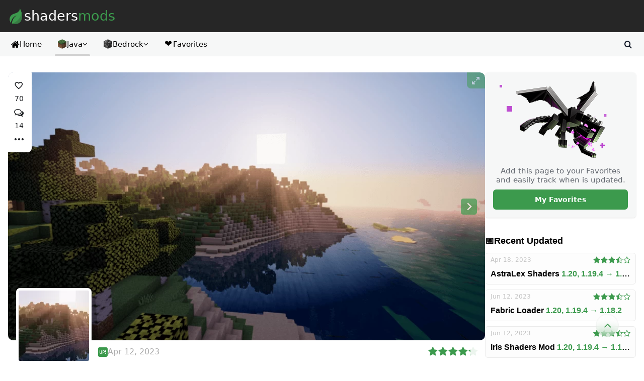

--- FILE ---
content_type: text/html; charset=UTF-8
request_url: https://shadersmods.com/yshaders-mod/
body_size: 35518
content:
<!doctype html><html lang="en-US"><head><meta charset="UTF-8"><meta name="viewport" content="width=device-width, initial-scale=1"><meta name="apple-mobile-web-app-title" content="Shaders Mods"><meta name="application-name" content="Shaders Mods"><meta name="msapplication-TileColor" content="#262626"><meta name="theme-color" content="#262626"><link rel="profile" href="https://gmpg.org/xfn/11"><link rel="icon" href="https://shadersmods.com/favicon.ico" sizes="any"><link rel="icon" href="https://shadersmods.com/wp-content/themes/smods/images/icons/icon.svg" type="image/svg+xml"><link rel="apple-touch-icon" href="https://shadersmods.com/wp-content/themes/smods/images/icons/apple-touch-icon.png"><link rel="mask-icon" href="https://shadersmods.com/wp-content/themes/smods/images/icons/safari-pinned-tab.svg" color="#3c9a4d"><link rel="manifest" href="https://shadersmods.com/wp-content/themes/smods/images/icons/manifest.webmanifest"><meta name='robots' content='index, follow, max-image-preview:large, max-snippet:-1, max-video-preview:-1' /><style>img:is([sizes="auto" i], [sizes^="auto," i]) { contain-intrinsic-size: 3000px 1500px }</style><title>yShaders 1.16.5 &#8594; 1.15.2 &#8212; Shaders Mods</title><meta name="description" content="The yShaders pack is rare among shader packs because it was designed to work with PCs where the user relies on built-in graphics; you know, those" /><link rel="canonical" href="https://shadersmods.com/yshaders-mod/" /><meta property="og:locale" content="en_US" /><meta property="og:type" content="article" /><meta property="og:title" content="yShaders 1.16.5 &#8594; 1.15.2 &#8212; Shaders Mods" /><meta property="og:description" content="The yShaders pack is rare among shader packs because it was designed to work with PCs where the user relies on built-in graphics; you know, those" /><meta property="og:url" content="https://shadersmods.com/yshaders-mod/" /><meta property="og:site_name" content="Shaders Mods" /><meta property="article:publisher" content="https://www.facebook.com/shadersmods" /><meta property="article:author" content="https://www.facebook.com/shadersmods" /><meta property="article:published_time" content="2023-01-01T00:00:33+00:00" /><meta property="article:modified_time" content="2023-04-12T22:24:15+00:00" /><meta property="og:image" content="https://shadersmods.com/wp-content/uploads/2016/04/yshaders-7.png" /><meta property="og:image:width" content="1923" /><meta property="og:image:height" content="1149" /><meta property="og:image:type" content="image/png" /><meta name="author" content="SysOps" /><meta name="twitter:card" content="summary_large_image" /><meta name="twitter:creator" content="@ShadersMods" /><meta name="twitter:site" content="@ShadersMods" /><meta name="twitter:label1" content="Written by" /><meta name="twitter:data1" content="SysOps" /><meta name="twitter:label2" content="Est. reading time" /><meta name="twitter:data2" content="2 minutes" /> <script type="application/ld+json" class="yoast-schema-graph">{"@context":"https://schema.org","@graph":[{"@type":"Article","@id":"https://shadersmods.com/yshaders-mod/#article","isPartOf":{"@id":"https://shadersmods.com/yshaders-mod/"},"author":{"name":"SysOps","@id":"https://shadersmods.com/#/schema/person/81fcb91ac5b6b47e9e1dc9e2ad286d68"},"headline":"yShaders 1.16.5 &#8594; 1.15.2","datePublished":"2023-01-01T00:00:33+00:00","dateModified":"2023-04-12T22:24:15+00:00","mainEntityOfPage":{"@id":"https://shadersmods.com/yshaders-mod/"},"wordCount":408,"commentCount":14,"publisher":{"@id":"https://shadersmods.com/#organization"},"image":{"@id":"https://shadersmods.com/yshaders-mod/#primaryimage"},"thumbnailUrl":"https://shadersmods.com/wp-content/uploads/2016/04/yshaders-7.png","keywords":["Apple","Intel","Linux","Minecraft 1.10 Shaders","Minecraft 1.10.1 Shaders","Minecraft 1.10.2 Shaders","Minecraft 1.11 Shaders","Minecraft 1.11.1 Shaders","Minecraft 1.11.2 Shaders","Minecraft 1.12 Shaders","Minecraft 1.12.1 Shaders","Minecraft 1.12.2 Shaders","Minecraft 1.13 Shaders","Minecraft 1.13.1 Shaders","Minecraft 1.13.2 Shaders","Minecraft 1.14 Shaders","Minecraft 1.14.1 Shaders","Minecraft 1.14.2 Shaders","Minecraft 1.14.3 Shaders","Minecraft 1.14.4 Shaders","Minecraft 1.15 Shaders","Minecraft 1.15.1 Shaders","Minecraft 1.15.2 Shaders","Minecraft 1.16 Shaders","Minecraft 1.16.1 Shaders","Minecraft 1.16.2 Shaders","Minecraft 1.16.3 Shaders","Minecraft 1.16.4 Shaders","Minecraft 1.16.5 Shaders","Minecraft 1.7 Shaders","Minecraft 1.7.10 Shaders","Minecraft 1.7.2 Shaders","Minecraft 1.7.4 Shaders","Minecraft 1.7.5 Shaders","Minecraft 1.7.6 Shaders","Minecraft 1.7.7 Shaders","Minecraft 1.7.8 Shaders","Minecraft 1.7.9 Shaders","Minecraft 1.8 Shaders","Minecraft 1.8.1 Shaders","Minecraft 1.8.2 Shaders","Minecraft 1.8.3 Shaders","Minecraft 1.8.4 Shaders","Minecraft 1.8.5 Shaders","Minecraft 1.8.6 Shaders","Minecraft 1.8.7 Shaders","Minecraft 1.8.8 Shaders","Minecraft 1.8.9 Shaders","Minecraft 1.9 Shaders","Minecraft 1.9.1 Shaders","Minecraft 1.9.2 Shaders","Minecraft 1.9.3 Shaders","Minecraft 1.9.4 Shaders","Optifine"],"articleSection":["Lagless","Low-End","Realistic","Shader Packs"],"inLanguage":"en-US","potentialAction":[{"@type":"CommentAction","name":"Comment","target":["https://shadersmods.com/yshaders-mod/#respond"]}],"video":[{"@id":"https://shadersmods.com/yshaders-mod/#video"}]},{"@type":"WebPage","@id":"https://shadersmods.com/yshaders-mod/","url":"https://shadersmods.com/yshaders-mod/","name":"yShaders 1.16.5 &#8594; 1.15.2 &#8212; Shaders Mods","isPartOf":{"@id":"https://shadersmods.com/#website"},"primaryImageOfPage":{"@id":"https://shadersmods.com/yshaders-mod/#primaryimage"},"image":{"@id":"https://shadersmods.com/yshaders-mod/#primaryimage"},"thumbnailUrl":"https://shadersmods.com/wp-content/uploads/2016/04/yshaders-7.png","datePublished":"2023-01-01T00:00:33+00:00","dateModified":"2023-04-12T22:24:15+00:00","description":"The yShaders pack is rare among shader packs because it was designed to work with PCs where the user relies on built-in graphics; you know, those","breadcrumb":{"@id":"https://shadersmods.com/yshaders-mod/#breadcrumb"},"inLanguage":"en-US","potentialAction":[{"@type":"ReadAction","target":["https://shadersmods.com/yshaders-mod/"]}]},{"@type":"ImageObject","inLanguage":"en-US","@id":"https://shadersmods.com/yshaders-mod/#primaryimage","url":"https://shadersmods.com/wp-content/uploads/2016/04/yshaders-7.png","contentUrl":"https://shadersmods.com/wp-content/uploads/2016/04/yshaders-7.png","width":1923,"height":1149},{"@type":"BreadcrumbList","@id":"https://shadersmods.com/yshaders-mod/#breadcrumb","itemListElement":[{"@type":"ListItem","position":1,"name":"Home","item":"https://shadersmods.com/"},{"@type":"ListItem","position":2,"name":"Shader Packs","item":"https://shadersmods.com/shaderpacks/"},{"@type":"ListItem","position":3,"name":"Lagless","item":"https://shadersmods.com/shaderpacks/lagless/"},{"@type":"ListItem","position":4,"name":"yShaders 1.16.5 &#8594; 1.15.2"}]},{"@type":"WebSite","@id":"https://shadersmods.com/#website","url":"https://shadersmods.com/","name":"Shaders Mods","description":"Minecraft Community","publisher":{"@id":"https://shadersmods.com/#organization"},"alternateName":"Minecraft Shaders Mods","potentialAction":[{"@type":"SearchAction","target":{"@type":"EntryPoint","urlTemplate":"https://shadersmods.com/?s={search_term_string}"},"query-input":{"@type":"PropertyValueSpecification","valueRequired":true,"valueName":"search_term_string"}}],"inLanguage":"en-US"},{"@type":"Organization","@id":"https://shadersmods.com/#organization","name":"Shaders Mods","url":"https://shadersmods.com/","logo":{"@type":"ImageObject","inLanguage":"en-US","@id":"https://shadersmods.com/#/schema/logo/image/","url":"https://shadersmods.com/wp-content/uploads/2023/04/smods-180x180-1.png","contentUrl":"https://shadersmods.com/wp-content/uploads/2023/04/smods-180x180-1.png","width":180,"height":180,"caption":"Shaders Mods"},"image":{"@id":"https://shadersmods.com/#/schema/logo/image/"},"sameAs":["https://www.facebook.com/shadersmods","https://x.com/ShadersMods","https://www.pinterest.com/shadersmods/","https://www.youtube.com/c/ShadersModscom"]},{"@type":"Person","@id":"https://shadersmods.com/#/schema/person/81fcb91ac5b6b47e9e1dc9e2ad286d68","name":"SysOps","image":{"@type":"ImageObject","inLanguage":"en-US","@id":"https://shadersmods.com/#/schema/person/image/","url":"https://shadersmods.com/wp-content/litespeed/avatar/550f96c7dd9ccfac6a15763527e104d8.jpg?ver=1768510618","contentUrl":"https://shadersmods.com/wp-content/litespeed/avatar/550f96c7dd9ccfac6a15763527e104d8.jpg?ver=1768510618","caption":"SysOps"},"description":"Soon...","sameAs":["https://shadersmods.com/","https://www.facebook.com/shadersmods","https://x.com/ShadersMods"]},{"@type":"VideoObject","@id":"https://shadersmods.com/yshaders-mod/#video","name":"yShaders 1.16.5 &#8594; 1.15.2 &#8212; Shaders Mods","isPartOf":{"@id":"https://shadersmods.com/yshaders-mod/#article"},"thumbnailUrl":"https://shadersmods.com/wp-content/uploads/2023/01/hqkj6kn4mj0.jpg","description":"The yShaders pack is rare among shader packs because it was designed to work with PCs where the user relies on built-in graphics; you know, those","uploadDate":"2023-01-01","width":480,"height":270,"embedUrl":"https://www.youtube.com/embed/HqKJ6kN4mJ0","duration":"PT2M8S","isFamilyFriendly":true,"inLanguage":"en-US"}]}</script> <meta property="og:video" content="https://www.youtube.com/embed/HqKJ6kN4mJ0" /><meta property="og:video:type" content="text/html" /><meta property="og:video:duration" content="128" /><meta property="og:video:width" content="480" /><meta property="og:video:height" content="270" /><meta property="ya:ovs:adult" content="false" /><meta property="ya:ovs:upload_date" content="2023-01-01T00:00:33+00:00" /><meta property="ya:ovs:allow_embed" content="true" /><link rel='dns-prefetch' href='//stats.wp.com' /><link data-optimized="1" rel='stylesheet' id='smods-style-css' href='https://shadersmods.com/wp-content/litespeed/css/e241ad34177d5da83616a82914f40349.css?ver=40349' media='all' /><style id='akismet-widget-style-inline-css'>.a-stats {
				--akismet-color-mid-green: #357b49;
				--akismet-color-white: #fff;
				--akismet-color-light-grey: #f6f7f7;

				max-width: 350px;
				width: auto;
			}

			.a-stats * {
				all: unset;
				box-sizing: border-box;
			}

			.a-stats strong {
				font-weight: 600;
			}

			.a-stats a.a-stats__link,
			.a-stats a.a-stats__link:visited,
			.a-stats a.a-stats__link:active {
				background: var(--akismet-color-mid-green);
				border: none;
				box-shadow: none;
				border-radius: 8px;
				color: var(--akismet-color-white);
				cursor: pointer;
				display: block;
				font-family: -apple-system, BlinkMacSystemFont, 'Segoe UI', 'Roboto', 'Oxygen-Sans', 'Ubuntu', 'Cantarell', 'Helvetica Neue', sans-serif;
				font-weight: 500;
				padding: 12px;
				text-align: center;
				text-decoration: none;
				transition: all 0.2s ease;
			}

			/* Extra specificity to deal with TwentyTwentyOne focus style */
			.widget .a-stats a.a-stats__link:focus {
				background: var(--akismet-color-mid-green);
				color: var(--akismet-color-white);
				text-decoration: none;
			}

			.a-stats a.a-stats__link:hover {
				filter: brightness(110%);
				box-shadow: 0 4px 12px rgba(0, 0, 0, 0.06), 0 0 2px rgba(0, 0, 0, 0.16);
			}

			.a-stats .count {
				color: var(--akismet-color-white);
				display: block;
				font-size: 1.5em;
				line-height: 1.4;
				padding: 0 13px;
				white-space: nowrap;
			}</style><link data-optimized="1" rel='stylesheet' id='wp-featherlight-css' href='https://shadersmods.com/wp-content/litespeed/css/0adcb1f01b5e55b674db6b2eacb7b078.css?ver=7b078' media='all' /> <script src="https://shadersmods.com/wp-includes/js/jquery/jquery.min.js" id="jquery-core-js"></script> <script data-optimized="1" src="https://shadersmods.com/wp-content/litespeed/js/fb34317edb8e58b34a10deeebfd44f5d.js?ver=44f5d" id="jquery-migrate-js" defer data-deferred="1"></script> <script id="favorites-js-extra" src="[data-uri]" defer></script> <script data-optimized="1" src="https://shadersmods.com/wp-content/litespeed/js/905d016dc6460ba037ff68a36cf8f399.js?ver=8f399" id="favorites-js" defer data-deferred="1"></script> <style>img#wpstats{display:none}</style><link rel="preload" href="https://shadersmods.com/wp-content/themes/smods/font/smods/smods.woff" as="font" type="font/woff" crossorigin="anonymous"><link rel="pingback" href="https://shadersmods.com/xmlrpc.php"></head><body data-rsssl=1 class="wp-singular post-template-default single single-post postid-289 single-format-standard wp-embed-responsive wp-theme-smods wp-featherlight-captions wpc_show_open_close_button wpc_show_bottom_widget"><div id="page">
<a href="#content" class="sr-only">Skip to content</a><header class="site-header relative z-[99]" itemscope="itemscope" itemtype="https://schema.org/WPHeader"><div id="site-header__top" class="bg-[#262626]"><div class="w-full max-w-screen-xl mx-auto flex justify-center lg:justify-between items-center gap-4 p-4 lg:py-3">
<a href="https://shadersmods.com/" class="site__logo flex items-center gap-1 transition-all" title="Shaders Mods &mdash; Download Shader Packs, Mods &amp; Texture Packs" data-wpel-link="internal">
<svg height="32" width="32" viewBox="0 0 504.125 504.125" xml:space="preserve" xmlns="http://www.w3.org/2000/svg" class="rotate-6">
<path style="fill:#387c44" d="M339.7717.0003s44.536 108.954-146.337 182.138c-103.716 39.755-183.376 141.651-88.262 299.055 7.877-70.357 41.653-225.485 186.888-260.884 0 0-135.176 50.546-147.117 279.347 69.459 9.752 232.361 16.305 280.726-125.062 63.866-186.777-85.898-374.594-85.898-374.594z" />
<path style="fill:#3c9a4d" d="M145.0068 498.7043c147.456-58.849 254.748-196.71 269.556-361.283-30.145-81.314-74.791-137.421-74.791-137.421s44.536 108.954-146.337 182.138c-103.716 39.755-183.376 141.651-88.262 299.055 7.877-70.357 41.653-225.485 186.888-260.884-.008.001-134.782 50.421-147.054 278.395z" />
</svg><p class="flex gap-0.5 text-[27px] font-medium text-white">
<span>shaders</span>
<span class="text-bgreen-d">mods</span></p>
</a></div></div><div id="site-header__bottom" class="relative bg-[#f6f7f7] border-b border-[#ebebeb]"><div id="site-header__navigation" class="w-full max-w-screen-xl mx-auto flex justify-between items-center gap-4 p-2 lg:p-4 lg:py-0 relative"><div id="site-header__start"><nav class="nav" itemscope="itemscope" itemtype="https://schema.org/SiteNavigationElement" role="navigation" aria-label="Primary Menu"><button class="hamburger relative nav__toggle nav__toggle--slider block lg:hidden" aria-expanded="false" type="button"><div class="relative flex overflow-hidden items-center justify-center rounded-full w-8 h-8 transform transition-all duration-200"><div class="flex flex-col justify-between w-3 h-3 transform transition-all duration-300 origin-center overflow-hidden"><div class="line__1 bg-gray-900 h-[2px] w-7 transform transition-all duration-300 origin-left"></div><div class="line__2 bg-gray-900 h-[2px] w-1/2 rounded transform transition-all duration-300"></div><div class="line__3 bg-gray-900 h-[2px] w-7 transform transition-all duration-300 origin-left"></div></div></div>
</button><ul class="nav__wrapper hidden select-none lg:flex lg:select-auto"><li class=" nav__item group flex flex-col justify-between items-center content-center relative">
<a href="/" class="text-center text-[16px] lg:text-[15px] font-medium flex items-center gap-[5px] pt-4 pb-3 px-[5px] relative h-[15px] whitespace-nowrap box-content" title="Homepage" data-wpel-link="internal">
<span class="fa-home text-lg leading-none w-[18px] h-[18px]"></span> Home</a>
<span class="line__active hidden lg:block h-1 bg-transparent w-full border-tr-full rounded-tl-full rounded-tr-full overflow-hidden transition-all"></span></li><li class="active nav__item group flex flex-col justify-between items-center content-center relative"><div class="text-center text-[16px] lg:text-[15px] font-medium flex items-center gap-[5px] pt-4 pb-3 px-[5px] relative h-[15px] whitespace-nowrap box-content">
<a href="/java/" title="Java Edition Projects" class="flex items-center gap-[5px]" data-wpel-link="internal">
<span class="menu__icon icon-sprites java-icon"></span> Java
</a>
<span class="fa-chevron-down arrow__menu transition-transform"></span></div>
<span class="line__active hidden lg:block h-1 bg-transparent w-full border-tr-full rounded-tl-full rounded-tr-full overflow-hidden transition-all"></span><div class="wrapper__submenu"><div class="sub__megamenu list-none rounded-lg bg-[#f7f7f7] w-full mt-[5px] border border-[#ebebeb] min-w-[150px] shadow-md box-content"><div class="sub__megacontent flex p-[5px] gap-2"><div class="menu-list menu-list-section">
<span class="heading block font-bold uppercase text-[11px] leading-[14px] mt-[10px] ml-[10px] mb-[5px] text-[#646970]">Content</span><a href="/clients/" title="Minecraft Clients" class="sub flex flex-col items-center p-2 rounded-md transition-all text-gray-900 hover:bg-white font-normal leading-none min-w-[150px] min-h-[20px] box-content" data-type="clients" data-wpel-link="internal"><div class="content__name flex items-center w-full gap-[3px]"><span class="menu__icon">🧊</span> Clients
<span class="smenu__open flex items-center justify-center content-center rounded ml-auto w-5 h-5">
<span class="fa-chevron-down"></span>
</span></div>
</a><a href="/maps/" title="Minecraft Maps" class="sub flex flex-col items-center p-2 rounded-md transition-all text-gray-900 hover:bg-white font-normal leading-none min-w-[150px] min-h-[20px] box-content" data-type="maps" data-wpel-link="internal"><div class="content__name flex items-center w-full gap-[3px]"><span class="menu__icon">🗺️</span> Maps
<span class="smenu__open flex items-center justify-center content-center rounded ml-auto w-5 h-5">
<span class="fa-chevron-down"></span>
</span></div>
</a><a href="/mods/" title="Minecraft Mods" class="sub flex flex-col items-center p-2 rounded-md transition-all text-gray-900 hover:bg-white font-normal leading-none min-w-[150px] min-h-[20px] box-content" data-type="mods" data-wpel-link="internal"><div class="content__name flex items-center w-full gap-[3px]"><span class="menu__icon">⚙️</span> Mods
<span class="smenu__open flex items-center justify-center content-center rounded ml-auto w-5 h-5">
<span class="fa-chevron-down"></span>
</span></div>
</a><a href="/shaderpacks/" title="Minecraft Shader Packs" class="sub flex flex-col items-center p-2 rounded-md transition-all text-gray-900 hover:bg-white font-normal leading-none min-w-[150px] min-h-[20px] box-content" data-type="shaderpacks" data-wpel-link="internal"><div class="content__name flex items-center w-full gap-[3px]"><span class="menu__icon">🍃</span> Shader Packs
<span class="smenu__open flex items-center justify-center content-center rounded ml-auto w-5 h-5">
<span class="fa-chevron-down"></span>
</span></div>
</a><a href="/texture-packs/" title="Minecraft Texture Packs" class="sub flex flex-col items-center p-2 rounded-md transition-all text-gray-900 hover:bg-white font-normal leading-none min-w-[150px] min-h-[20px] box-content" data-type="texture-packs" data-wpel-link="internal"><div class="content__name flex items-center w-full gap-[3px]"><span class="menu__icon">🖌️</span> Texture Packs
<span class="smenu__open flex items-center justify-center content-center rounded ml-auto w-5 h-5">
<span class="fa-chevron-down"></span>
</span></div>
</a><a href="/data-packs/" title="Minecraft Data Packs" class="sub flex flex-col items-center p-2 rounded-md transition-all text-gray-900 hover:bg-white font-normal leading-none min-w-[150px] min-h-[20px] box-content" data-type="data-packs" data-wpel-link="internal"><div class="content__name flex items-center w-full gap-[3px]"><span class="menu__icon">🗂️</span> Data Packs
<span class="smenu__open flex items-center justify-center content-center rounded ml-auto w-5 h-5">
<span class="fa-chevron-down"></span>
</span></div>
</a><a href="/seeds/" title="Minecraft Seeds" class="sub flex flex-col items-center p-2 rounded-md transition-all text-gray-900 hover:bg-white font-normal leading-none min-w-[150px] min-h-[20px] box-content" data-type="seeds" data-wpel-link="internal"><div class="content__name flex items-center w-full gap-[3px]"><span class="menu__icon">🌱</span> Seeds
<span class="smenu__open flex items-center justify-center content-center rounded ml-auto w-5 h-5">
<span class="fa-chevron-down"></span>
</span></div>
</a><a href="/launchers/" title="Minecraft Launchers" class="sub flex flex-col items-center p-2 rounded-md transition-all text-gray-900 hover:bg-white font-normal leading-none min-w-[150px] min-h-[20px] box-content" data-type="launchers" data-wpel-link="internal"><div class="content__name flex items-center w-full gap-[3px]"><span class="menu__icon">🚀</span> Launchers
<span class="smenu__open flex items-center justify-center content-center rounded ml-auto w-5 h-5">
<span class="fa-chevron-down"></span>
</span></div>
</a></div><div class="menu-list"><span class="heading block font-bold uppercase text-[11px] leading-[14px] mt-[10px] ml-[10px] mb-[5px] text-[#646970]">Latest Version</span><a href="https://shadersmods.com/mc/minecraft-1-19-4-mods/" title="Minecraft 1.19.4 Mods" class="sub flex items-center gap-[10px] p-2 rounded-md transition-all text-gray-900 hover:bg-white font-normal leading-none min-w-[150px] min-h-[20px] box-content" data-wpel-link="internal">1.19.4 Mods</a><a href="https://shadersmods.com/mc/minecraft-1-19-4-shaders/" title="Minecraft 1.19.4 Shaders" class="sub flex items-center gap-[10px] p-2 rounded-md transition-all text-gray-900 hover:bg-white font-normal leading-none min-w-[150px] min-h-[20px] box-content" data-wpel-link="internal">1.19.4 Shaders</a><a href="https://shadersmods.com/mc/minecraft-1-19-4-texture-packs/" title="Minecraft 1.19.4 Texture Packs" class="sub flex items-center gap-[10px] p-2 rounded-md transition-all text-gray-900 hover:bg-white font-normal leading-none min-w-[150px] min-h-[20px] box-content" data-wpel-link="internal">1.19.4 Texture Packs</a><a href="https://shadersmods.com/mc/minecraft-1-19-4-launchers/" title="Minecraft 1.19.4 Launchers" class="sub flex items-center gap-[10px] p-2 rounded-md transition-all text-gray-900 hover:bg-white font-normal leading-none min-w-[150px] min-h-[20px] box-content" data-wpel-link="internal">1.19.4 Launchers</a></div></div></div></div></li><li class=" nav__item group flex flex-col justify-between items-center content-center relative"><div class="text-center text-[16px] lg:text-[15px] font-medium flex items-center gap-[5px] pt-4 pb-3 px-[5px] relative h-[15px] whitespace-nowrap box-content">
<a href="/bedrock/" title="Bedrock Edition Projects" class="flex items-center gap-[5px]" data-wpel-link="internal">
<span class="menu__icon icon-sprites bedrock-icon"></span> Bedrock
</a>
<span class="fa-chevron-down arrow__menu transition-transform"></span></div>
<span class="line__active hidden lg:block h-1 bg-transparent w-full border-tr-full rounded-tl-full rounded-tr-full overflow-hidden transition-all"></span><div class="wrapper__submenu"><div class="sub__megamenu list-none rounded-lg bg-[#f7f7f7] w-full mt-[5px] border border-[#ebebeb] min-w-[150px] shadow-md box-content"><div class="sub__megacontent flex p-[5px] gap-2"><div class="menu-list menu-list-section">
<span class="heading block font-bold uppercase text-[11px] leading-[14px] mt-[10px] ml-[10px] mb-[5px] text-[#646970]">Content</span><a href="/bedrock/clients/" title="Bedrock Clients" class="sub flex flex-col items-center p-2 rounded-md transition-all text-gray-900 hover:bg-white font-normal leading-none min-w-[150px] min-h-[20px] box-content" data-type="bedrock/clients" data-wpel-link="internal"><div class="content__name flex items-center w-full gap-[3px]"><span class="icon be menu__icon">🧊</span> Clients
<span class="smenu__open flex items-center justify-center content-center rounded ml-auto w-5 h-5">
<span class="fa-chevron-down"></span>
</span></div>
</a><a href="/bedrock/maps/" title="Bedrock Maps" class="sub flex flex-col items-center p-2 rounded-md transition-all text-gray-900 hover:bg-white font-normal leading-none min-w-[150px] min-h-[20px] box-content" data-type="bedrock/maps" data-wpel-link="internal"><div class="content__name flex items-center w-full gap-[3px]"><span class="icon be menu__icon">🗺️</span>Maps
<span class="smenu__open flex items-center justify-center content-center rounded ml-auto w-5 h-5">
<span class="fa-chevron-down"></span>
</span></div>
</a><a href="/bedrock/mods/" title="Bedrock Mods" class="sub flex flex-col items-center p-2 rounded-md transition-all text-gray-900 hover:bg-white font-normal leading-none min-w-[150px] min-h-[20px] box-content" data-type="bedrock/mods" data-wpel-link="internal"><div class="content__name flex items-center w-full gap-[3px]"><span class="icon be menu__icon">⚙️</span>Mods
<span class="smenu__open flex items-center justify-center content-center rounded ml-auto w-5 h-5">
<span class="fa-chevron-down"></span>
</span></div>
</a><a href="/bedrock/shaders/" title="Bedrock Shader Packs" class="sub flex flex-col items-center p-2 rounded-md transition-all text-gray-900 hover:bg-white font-normal leading-none min-w-[150px] min-h-[20px] box-content" data-type="bedrock/shaders" data-wpel-link="internal"><div class="content__name flex items-center w-full gap-[3px]"><span class="icon be menu__icon">🍃</span>Shaders
<span class="smenu__open flex items-center justify-center content-center rounded ml-auto w-5 h-5">
<span class="fa-chevron-down"></span>
</span></div>
</a><a href="/bedrock/texture-packs/" title="Bedrock Texture Packs" class="sub flex flex-col items-center p-2 rounded-md transition-all text-gray-900 hover:bg-white font-normal leading-none min-w-[150px] min-h-[20px] box-content" data-type="bedrock/texture-packs" data-wpel-link="internal"><div class="content__name flex items-center w-full gap-[3px]"><span class="icon be menu__icon">🖌️</span>Texture Packs
<span class="smenu__open flex items-center justify-center content-center rounded ml-auto w-5 h-5">
<span class="fa-chevron-down"></span>
</span></div>
</a><a href="/bedrock/seeds/" title="Bedrock Seeds" class="sub flex flex-col items-center p-2 rounded-md transition-all text-gray-900 hover:bg-white font-normal leading-none min-w-[150px] min-h-[20px] box-content" data-type="bedrock/seeds" data-wpel-link="internal"><div class="content__name flex items-center w-full gap-[3px]"><span class="icon be menu__icon">🌱</span>Seeds
<span class="smenu__open flex items-center justify-center content-center rounded ml-auto w-5 h-5">
<span class="fa-chevron-down"></span>
</span></div>
</a><a href="/bedrock/launchers/" title="Bedrock Launchers" class="sub flex flex-col items-center p-2 rounded-md transition-all text-gray-900 hover:bg-white font-normal leading-none min-w-[150px] min-h-[20px] box-content" data-type="bedrock/launchers" data-wpel-link="internal"><div class="content__name flex items-center w-full gap-[3px]"><span class="icon be menu__icon">🚀</span> Launchers
<span class="smenu__open flex items-center justify-center content-center rounded ml-auto w-5 h-5">
<span class="fa-chevron-down"></span>
</span></div>
</a></div></div></div></div></li><li class=" nav__item group flex flex-col justify-between items-center content-center relative"><div class="text-center text-[16px] lg:text-[15px] font-medium flex items-center gap-[5px] pt-4 pb-3 px-[5px] relative h-[15px] whitespace-nowrap box-content group-hover:text-bgreen-d">
<a href="/favorites/" class="flex items-center gap-[5px]" title="My Favorites" data-wpel-link="internal">
<span class="menu__icon emoji w-[18px] h-[18px] text-lg flex items-center justify-center content-center -mt-0.5">❤️</span> Favorites
</a></div>
<span class="line__active hidden lg:block h-1 bg-transparent w-full border-tr-full rounded-tl-full rounded-tr-full overflow-hidden transition-all"></span></li></ul></nav></div><div id="site-header__search" class="hidden w-full h-full"><form role="search" method="get" action="/" class="w-full h-full lg:h-[47px] pl-2 lg:pl-0">
<input type="search" name="s" id="s" placeholder="Enter Your Search Terms..." minlength="3" required class="w-full h-full m-0 p-0 text-[17px] text-gray-900 text-left outline-none border-none shadow-none bg-transparent transition-all focus:ring-0" value=""></form></div><div id="site-header__end" class="flex center"><div class="site__action_right gap-1 flex items-center"><button class="search__toggle flex items-center justify-center p-2 leading-none rounded-lg w-[32px] h-[32px] transition-all bg-transparent border border-transparent cursor-pointer text-gray-900 hover:bg-bgreen-d hover:text-white" aria-label="Open search">
<span class="fa-search w-4 h-4"></span>
</button></div></div></div></div></header><div id="content"><section id="primary" class="w-full max-w-screen-xl mx-auto flex flex-col lg:flex-row justify-self-stretch gap-5 p-4 my-4"><main id="main" class="flex-1 min-w-0"><article class="article"><header class="cards inline-grid rounded-[10px] overflow-hidden text-left m-0"><div class="cover group relative inline-block w-full h-full select-none"><div class="side-actions absolute top-0 left-0 z-10 p-2 pl-1 rounded-br-lg border bg-white border-white"><div class="row flex flex-col gap-4">
<button class="simplefavorite-button has-count preset action love" data-postid="289" data-siteid="1" data-groupid="1" data-favoritecount="70" style=""><i class="fa-favorite_outline iconx" style=""></i><div class="count simplefavorite-button-count"">70</div></button>
<a class="action collection" href="#comments"><div class="icon"><i class="fa-comments"></i></div><div class="count">14</div>
</a><div class="more relative">
<button id="action-submenu" class="action" aria-label="More actions"><div class="icon">
<i class="fa-dots-three-horizontal"></i></div>
</button><div id="article-show-more-dropdown" class="crayons-dropdown hidden absolute top-0 right-auto left-[124%] p-2 min-w-[250px] mt-1 z-0 text-gray-900 rounded-md overflow-hidden rounded-tl-none text-base bg-white border border-white">
<a target="_blank" class="crayons-link flex gap-2 items-center p-2 rounded-md hover:bg-sky-600/10 hover:text-sky-500" rel="noopener nofollow external noreferrer" href="https://twitter.com/intent/tweet?text=yShaders+1.16.5+%26%238594%3B+1.15.2%20via%20%40ShadersMods&amp;url=https%3A%2F%2Fshadersmods.com%2Fyshaders-mod%2F" data-wpel-link="external"><span class="fa-twitter text-sky-500 w-4 h-4 flex items-center justify-center"></span> Share to Twitter</a>
<a target="_blank" class="crayons-link flex gap-2 items-center p-2 rounded-md hover:bg-red-600/10 hover:text-red-600" rel="noopener nofollow external noreferrer" href="https://pinterest.com/pin/create/button/?url=https%3A%2F%2Fshadersmods.com%2Fyshaders-mod%2F&amp;media=https%3A%2F%2Fshadersmods.com%2Fwp-content%2Fuploads%2F2016%2F04%2Fyshaders-7.png&amp;description=yShaders+1.16.5+%26%238594%3B+1.15.2" data-wpel-link="external"><span class="fa-pinterest text-red-600 w-4 h-4 flex items-center justify-center"></span> Share to Pinterest</a>
<a target="_blank" class="crayons-link flex gap-2 items-center p-2 rounded-md hover:bg-orange-600/10 hover:text-orange-500" rel="noopener nofollow external noreferrer" href="https://www.reddit.com/submit?url=https%3A%2F%2Fshadersmods.com%2Fyshaders-mod%2F&amp;title=yShaders+1.16.5+%26%238594%3B+1.15.2" data-wpel-link="external"><span class="fa-reddit-alien text-orange-500 w-4 h-4 flex items-center justify-center"></span> Share to Reddit</a>
<a target="_blank" class="crayons-link flex gap-2 items-center p-2 rounded-md hover:bg-blue-600/10 hover:text-blue-600" rel="noopener nofollow external noreferrer" href="https://facebook.com/share.php?u=https%3A%2F%2Fshadersmods.com%2Fyshaders-mod%2F&amp;t=yShaders+1.16.5+%26%238594%3B+1.15.2" data-wpel-link="external"><span class="fa-facebook text-blue-600 w-4 h-4 flex items-center justify-center"></span> Share to Facebook</a>
<button aria-label="Report Post" title="Report yShaders 1.16.5 &#8594; 1.15.2" class="w-full flex gap-1 items-center p-2 rounded-md hover:bg-red-600/10 hover:text-red-600" data-report-type="post" data-report-id="289">&#x1F6A9; Report Abuse</button></div></div></div></div><div id="main-splide" class="splide max-w-full overflow-hidden flex items-center justify-center bg-gray-50 rounded-[10px] !aspect-w-16 !aspect-h-9"><div class="splide__track"><ul class="splide__list"><li class="splide__slide flex items-center justify-center relative" data-full="https://shadersmods.com/wp-content/uploads/2016/04/yshaders-7.png"><img width="928" height="522" src="https://shadersmods.com/wp-content/uploads/2016/04/yshaders-7-928x522.png" class="w-full h-full object-cover transition duration-300 ease-in-out wp-post-image nolazy wp-post-image" alt="yShaders 1.16.5 &#8594; 1.15.2" decoding="async" fetchpriority="high" srcset="https://shadersmods.com/wp-content/uploads/2016/04/yshaders-7-928x522.png 928w, https://shadersmods.com/wp-content/uploads/2016/04/yshaders-7-456x256.png 456w" sizes="(max-width: 928px) 100vw, 928px" /></li><li class="splide__slide flex items-center justify-center relative" data-full="https://shadersmods.com/wp-content/uploads/2016/04/yshaders-6.png"><img alt="yShaders Screenshot 1" data-splide-lazy="https://shadersmods.com/wp-content/uploads/2016/04/yshaders-6-928x522.png" class="w-full h-full object-cover transition duration-300 ease-in-out wp-post-image" src="[data-uri]" loading="lazy">
<noscript><img class="w-full h-full object-cover transition duration-300 ease-in-out wp-post-image" src="https://shadersmods.com/wp-content/uploads/2016/04/yshaders-6-928x522.png" alt="yShaders Screenshot 1" loading="lazy"></noscript></li><li class="splide__slide flex items-center justify-center relative" data-full="https://shadersmods.com/wp-content/uploads/2016/04/yshaders-5.png"><img alt="yShaders Screenshot 2" data-splide-lazy="https://shadersmods.com/wp-content/uploads/2016/04/yshaders-5-928x522.png" class="w-full h-full object-cover transition duration-300 ease-in-out wp-post-image" src="[data-uri]" loading="lazy">
<noscript><img class="w-full h-full object-cover transition duration-300 ease-in-out wp-post-image" src="https://shadersmods.com/wp-content/uploads/2016/04/yshaders-5-928x522.png" alt="yShaders Screenshot 2" loading="lazy"></noscript></li><li class="splide__slide flex items-center justify-center relative" data-full="https://shadersmods.com/wp-content/uploads/2016/04/yshaders-4.png"><img alt="yShaders Screenshot 3" data-splide-lazy="https://shadersmods.com/wp-content/uploads/2016/04/yshaders-4-928x522.png" class="w-full h-full object-cover transition duration-300 ease-in-out wp-post-image" src="[data-uri]" loading="lazy">
<noscript><img class="w-full h-full object-cover transition duration-300 ease-in-out wp-post-image" src="https://shadersmods.com/wp-content/uploads/2016/04/yshaders-4-928x522.png" alt="yShaders Screenshot 3" loading="lazy"></noscript></li><li class="splide__slide flex items-center justify-center relative" data-full="https://shadersmods.com/wp-content/uploads/2016/04/yshaders-3.png"><img alt="yShaders Screenshot 4" data-splide-lazy="https://shadersmods.com/wp-content/uploads/2016/04/yshaders-3-928x522.png" class="w-full h-full object-cover transition duration-300 ease-in-out wp-post-image" src="[data-uri]" loading="lazy">
<noscript><img class="w-full h-full object-cover transition duration-300 ease-in-out wp-post-image" src="https://shadersmods.com/wp-content/uploads/2016/04/yshaders-3-928x522.png" alt="yShaders Screenshot 4" loading="lazy"></noscript></li><li class="splide__slide flex items-center justify-center relative" data-full="https://shadersmods.com/wp-content/uploads/2016/04/yshaders-2.png"><img alt="yShaders Screenshot 5" data-splide-lazy="https://shadersmods.com/wp-content/uploads/2016/04/yshaders-2-928x522.png" class="w-full h-full object-cover transition duration-300 ease-in-out wp-post-image" src="[data-uri]" loading="lazy">
<noscript><img class="w-full h-full object-cover transition duration-300 ease-in-out wp-post-image" src="https://shadersmods.com/wp-content/uploads/2016/04/yshaders-2-928x522.png" alt="yShaders Screenshot 5" loading="lazy"></noscript></li><li class="splide__slide flex items-center justify-center relative" data-full="https://shadersmods.com/wp-content/uploads/2016/04/yshaders-1.png"><img alt="yShaders Screenshot 6" data-splide-lazy="https://shadersmods.com/wp-content/uploads/2016/04/yshaders-1-928x522.png" class="w-full h-full object-cover transition duration-300 ease-in-out wp-post-image" src="[data-uri]" loading="lazy">
<noscript><img class="w-full h-full object-cover transition duration-300 ease-in-out wp-post-image" src="https://shadersmods.com/wp-content/uploads/2016/04/yshaders-1-928x522.png" alt="yShaders Screenshot 6" loading="lazy"></noscript></li><li class="splide__slide flex items-center justify-center relative" data-full="https://shadersmods.com/wp-content/uploads/2016/04/yshaders-3.jpg"><img alt="yShaders Screenshot 7" data-splide-lazy="https://shadersmods.com/wp-content/uploads/2016/04/yshaders-3.jpg" class="w-full h-full object-cover transition duration-300 ease-in-out wp-post-image" src="[data-uri]" loading="lazy">
<noscript><img class="w-full h-full object-cover transition duration-300 ease-in-out wp-post-image" src="https://shadersmods.com/wp-content/uploads/2016/04/yshaders-3.jpg" alt="yShaders Screenshot 7" loading="lazy"></noscript></li><li class="splide__slide flex items-center justify-center relative" data-full="https://shadersmods.com/wp-content/uploads/2016/04/yshaders-2.jpg"><img alt="yShaders Screenshot 8" data-splide-lazy="https://shadersmods.com/wp-content/uploads/2016/04/yshaders-2.jpg" class="w-full h-full object-cover transition duration-300 ease-in-out wp-post-image" src="[data-uri]" loading="lazy">
<noscript><img class="w-full h-full object-cover transition duration-300 ease-in-out wp-post-image" src="https://shadersmods.com/wp-content/uploads/2016/04/yshaders-2.jpg" alt="yShaders Screenshot 8" loading="lazy"></noscript></li><li class="splide__slide flex items-center justify-center relative" data-full="https://shadersmods.com/wp-content/uploads/2016/04/yshaders-1.jpg"><img alt="yShaders Screenshot 9" data-splide-lazy="https://shadersmods.com/wp-content/uploads/2016/04/yshaders-1-928x522.jpg" class="w-full h-full object-cover transition duration-300 ease-in-out wp-post-image" src="[data-uri]" loading="lazy">
<noscript><img class="w-full h-full object-cover transition duration-300 ease-in-out wp-post-image" src="https://shadersmods.com/wp-content/uploads/2016/04/yshaders-1-928x522.jpg" alt="yShaders Screenshot 9" loading="lazy"></noscript></li></ul></div>
<button id="fscreen" class="flex items-center justify-center !left-auto !right-0 !top-0 !w-9 !h-8 text-white bg-bgreen-d opacity-50 hover:opacity-100 transition-all rounded-bl-lg" aria-label="Viewing Image in Full Screen">
<span class="fa-fullscreen text-xl leading-none w-5 h-5"></span>
</button></div></div><div class="icon-cont flex items-center ml-4 -mt-16 lg:-mt-28 z-[1] w-[96px] h-[96px] lg:w-[150px] lg:h-[150px]"><figure class="icon w-[96px] h-[96px] lg:w-[150px] lg:h-[150px] rounded-lg overflow-hidden bg-white border-[5px] border-white flex items-center justify-center">
<img width="140" height="140" src="https://shadersmods.com/wp-content/uploads/2016/04/yshaders-icon-140x140.png" class="w-full h-full nolazy" alt="yShaders Icon" decoding="async" srcset="https://shadersmods.com/wp-content/uploads/2016/04/yshaders-icon-140x140.png 140w, https://shadersmods.com/wp-content/uploads/2016/04/yshaders-icon-150x150.png 150w, https://shadersmods.com/wp-content/uploads/2016/04/yshaders-icon-70x70.png 70w, https://shadersmods.com/wp-content/uploads/2016/04/yshaders-icon-40x40.png 40w, https://shadersmods.com/wp-content/uploads/2016/04/yshaders-icon.png 512w" sizes="(max-width: 140px) 100vw, 140px" /></figure></div><div class="meta flex w-full wrap mx-3 -mt-2"><div class="hidden sm:flex items-center gap-1 text-base font-normal text-[#aaa]">
<span class="fa-up text-xl leading-none w-5 h-5"></span><time class="updated" datetime="2023-04-12T22:24:15+00:00">Apr 12, 2023</time></div><div class="flex items-center gap-2 sm:ml-auto"><div class="ec-stars-outer"> <script type="application/ld+json">{
    "@context": "https://schema.org",
    "@type": "SoftwareApplication",
    "name": "yShaders",
    "image": "https://shadersmods.com/wp-content/uploads/2016/04/yshaders-7.png",
    "author": {
      "@type": "Person",
      "name": "sensi277"
    },
    "offers": {
      "@type": "Offer",
      "price": "0"
    },
    "aggregateRating": {
      "@type": "AggregateRating",
      "ratingCount": "255",
      "ratingValue": "4.19"
    },
    "applicationCategory": "GameApplication"
  }</script> <div class="ec-stars-wrapper" data-post-id="289"><div class="ec-stars-overlay" style="width: 16.156862745098%"></div>
<a href="#" data-value="1" title="Rate it 1 star"><i class="fa fa-star"></i></a>
<a href="#" data-value="2" title="Rate it 2 stars"><i class="fa fa-star"></i></a>
<a href="#" data-value="3" title="Rate it 3 stars"><i class="fa fa-star"></i></a>
<a href="#" data-value="4" title="Rate it 4 stars"><i class="fa fa-star"></i></a>
<a href="#" data-value="5" title="Rate it 5 stars"><i class="fa fa-star"></i></a></div></div></div></div><h1 class="title flex justify-start md:mx-4 py-0 text-2xl sm:text-3xl font-bold line-clamp-2 md:line-clamp-1">yShaders <span class="text-bgreen-d align-bottom">1.16.5 &#8594; 1.15.2</span></h1></header><figure class="wp-block-table"><table class="block w-full"><tbody class="flex flex-wrap items-stretch gap-2"><tr class="flex flex-auto flex-col gap-0.5 bg-gray-50 py-2 px-3 rounded-lg"><th class="text-left text-sm truncate">Developer</th><td class="font-semibold">👤sensi277</td></tr><tr class="flex flex-auto flex-col gap-0.5 bg-gray-50 py-2 px-3 rounded-lg"><th class="text-left text-sm truncate">Style</th><td class="font-semibold"><a href="https://shadersmods.com/shaderpacks/lagless/" title="View all Lagless" class="flex items-center gap-1 rounded-md py-0.5 pr-1 pl-0.5 text-gray-900 hover:text-gray-600 hover:bg-gray-100 transition-all" data-wpel-link="internal"><span class="icon w-6 h-6 flex items-center justify-center text-lg leading-6 ">🚀</span><span class="name text-sm leading-tight font-medium">Lagless</span></a></td></tr><tr class="flex flex-col gap-0.5 bg-gray-50 py-2 px-3 rounded-lg"><th class="text-left text-sm truncate">Support GPUs</th><td><ul class="flex flex-wrap items-center gap-[3px] text-xl"><li><a href="/mc/intel/" data-tooltip-target="tooltip-no-arrow-intel" class="flex items-center justify-center w-7 h-7 rounded-md transition-all hover:bg-blue-600/20" data-wpel-link="internal"><i class="fa-intel"></i></a><div id="tooltip-no-arrow-intel" role="tooltip" class="inline-block absolute z-10 py-2 px-3 text-sm font-medium text-white bg-gray-900 rounded-lg shadow-sm tooltip opacity-0 invisible transition-opacity" data-popper-placement="top">Intel<div class="tooltip-arrow" data-popper-arrow></div></div></li><li><a href="/mc/apple/" data-tooltip-target="tooltip-no-arrow-apple" class="flex items-center justify-center w-7 h-7 rounded-md transition-all hover:bg-gray-600/20" data-wpel-link="internal"><i class="fa-apple"></i></a><div id="tooltip-no-arrow-apple" role="tooltip" class="inline-block absolute z-10 py-2 px-3 text-sm font-medium text-white bg-gray-900 rounded-lg shadow-sm tooltip opacity-0 invisible transition-opacity" data-popper-placement="top">Apple<div class="tooltip-arrow" data-popper-arrow></div></div></li></ul></td></tr><tr class="flex flex-auto flex-col gap-0.5 bg-gray-50 py-2 px-3 rounded-lg"><th class="text-left text-sm truncate">Loader</th><td><ul class="flex items-center gap-1"><li><a href="/mc/optifine/" data-tooltip-target="tooltip-no-arrow-optifine" class="flex items-center justify-center w-7 h-7 rounded-md transition-all hover:bg-amber-600/20" data-wpel-link="internal"><i class="icon-sprites optifine-icon"></i></a><div id="tooltip-no-arrow-optifine" role="tooltip" class="inline-block absolute z-10 py-2 px-3 text-sm font-medium text-white bg-gray-900 rounded-lg shadow-sm tooltip opacity-0 invisible transition-opacity" data-popper-placement="top">Optifine<div class="tooltip-arrow" data-popper-arrow></div></div></li></ul></td></tr><tr class="flex flex-auto flex-col gap-0.5 bg-gray-50 py-2 px-3 rounded-lg"><th class="text-left text-sm truncate">Performance Impact</th><td><span class="bg-green-100 text-green-800 text-xs font-medium px-2.5 py-0.5 rounded-full dark:bg-green-900 dark:text-green-300">Low</span></td></tr><tr class="flex flex-auto flex-col gap-0.5 bg-gray-50 py-2 px-3 rounded-lg"><th class="text-left text-sm truncate">Settings</th><td><span class="bg-green-100 text-green-800 text-xs font-medium px-2.5 py-0.5 rounded-full dark:bg-green-900 dark:text-green-300">20</span></td></tr><tr class="flex flex-auto flex-col gap-0.5 bg-gray-50 py-2 px-3 rounded-lg"><th class="text-left text-sm truncate">Features</th><td class="flex items-center gap-0.5">
<a href="#features" class="inline-flex items-center gap-1">
<span class="flex items-center justify-center w-6 h-6"><i class="rounded-md icon shader-icon-sprites bg-normal_map"></i></span><span class="truncate">Normal Map</span><span class="bg-green-100 text-green-800 text-xs font-medium px-1.5 py-0.5 rounded-full font-mono ml-1">+25</span>          </a></td></tr><tr class="flex flex-auto flex-col gap-0.5 bg-gray-50 py-2 px-3 rounded-lg"><th class="text-left text-sm truncate">Created</th><td>Oct 20, 2014</td></tr><tr class="flex flex-auto flex-col gap-0.5 bg-gray-50 py-2 px-3 rounded-lg"><th class="text-left text-sm truncate">Updated</th><td>Oct 2, 2015</td></tr><tr class="flex flex-auto flex-col gap-0.5 bg-gray-50 py-2 px-3 rounded-lg"><th class="text-left text-sm truncate">Stats</th><td><ul class="flex flex-wrap gap-4 items-center"><li class="flex items-center text-base" aria-label="Ratings">
<svg width="20" height="20" viewBox="0 0 24 24" fill="#fcd53f" xmlns="http://www.w3.org/2000/svg">
<g id="style=fill">
<g id="star">
<path id="vector (Stroke)" fill-rule="evenodd" clip-rule="evenodd" d="M14.4012 3.17499C13.8719 2.11134 13.0447 1.32715 11.9987 1.32715C10.9539 1.32715 10.1241 2.11 9.58985 3.17284L7.82915 6.69424L7.82642 6.69975C7.77359 6.8076 7.64731 6.9611 7.45702 7.10219C7.26737 7.2428 7.0834 7.31975 6.96547 7.34005L6.96441 7.34023L3.77705 7.86979C2.62694 8.06147 1.66106 8.62118 1.34801 9.6015C1.03519 10.5811 1.49663 11.597 2.31964 12.42L4.79964 14.9C4.89724 14.9976 5.0066 15.1815 5.07518 15.4211C5.14334 15.6592 5.1491 15.8751 5.11856 16.0137L5.11813 16.0156L4.40928 19.0806C4.11373 20.3578 4.21624 21.6259 5.12539 22.2893C6.03398 22.9522 7.27361 22.6647 8.40273 21.9946L11.3871 20.2279L11.389 20.2268C11.5232 20.1494 11.7443 20.0896 12.0037 20.0896C12.265 20.0896 12.4816 20.1502 12.6076 20.2249L15.5979 21.995C16.7284 22.6628 17.9695 22.9555 18.878 22.2932C19.7878 21.6299 19.8854 20.3595 19.5908 19.0812L18.8818 16.0156L18.8814 16.0137C18.8508 15.8751 18.8566 15.6592 18.9248 15.4211C18.9933 15.1815 19.1027 14.9976 19.2003 14.9L21.6785 12.4218L21.6795 12.4208C22.5077 11.5978 22.9706 10.5811 22.6552 9.60014C22.3403 8.62044 21.3726 8.06141 20.2233 7.86985L17.0333 7.33985"></path>
</g>
</g>
</svg><p class="text-gray-600 font-bold ml-1">4.19 <span class="text-gray-500 font-normal">(255)</span></p></li><li class="flex items-center gap-0.5" aria-label="Favorties">
<span class="text-lg w-6 h-6 flex items-center justify-center">❤️</span>
<span class="text-red-600 text-base font-semibold"><span data-favorites-post-count-id="289" data-siteid="">70</span></span></li><li class="flex items-center gap-0.5 text-[#00a6ed]" aria-label="Downloads">
<span class="w-6 h-6 flex items-center justify-center">
<i class="fa-arrow-down-1 text-[22px] leading-none"></i>
</span>
<span class="text-base font-semibold">282K</span></li></ul></td></tr></tbody></table></figure><div id="ad" class="block mt-6 mx-auto rounded-md text-center lg:h-[90px] lg:max-w-[728px]">
<ins class="adsbygoogle" style="display:block" data-ad-client="ca-pub-6967707231799704" data-ad-slot="4471862082" data-ad-format="horizontal" data-full-width-responsive="false"></ins> <script>(adsbygoogle = window.adsbygoogle || []).push({});</script> </div><section class="content-text sporse mt-5"><p>The <strong>yShaders pack</strong> is rare among shader packs because it was designed to work with PCs where the user relies on built-in graphics; you know, those integrated Intel HD graphics are built right into the motherboard of Intel computers. Well, most shaders require a decent GPU and plenty of processing power to render the lights and shadows correctly, and that means that players without those things tend to be unable to use shader packs. That’s what the author of yShaders had in mind when he created this perfectly viable shader pack that works great, even without a GPU.</p><p>The only problem with yShaders is finding a download link for the pack is difficult. Because it borrows some content from <a href="https://shadersmods.com/chocapic13s-shaders-mod/" target="_blank" rel="noopener" data-wpel-link="internal">Chocapic13’s Shaders</a> and because that pack’s author changed his terms of service, many shader packs are getting taken down and having their download links removed, with yShaders being one of them. It’s a shame too because there aren’t that many shader packs that work without a graphics card. It’s not like yShaders is ugly either – it features excellent lighting and realistic shadows, though it’s very sparse on reflections and moving objects.</p><p>That means you don’t get any waves or ripples in water, and you don’t get true reflections either. You also won’t see the waving grass and leaves on trees which you see with many other shader packs which feature better graphics. But these things demand more system resources, and yShaders had to find some way to cut back on demands while keeping performance up, so there’s nothing you can do about it. Beggars can’t be choosers, and players who want shader packs but don’t have the graphics cards and other hardware to support them they’re practically begging for help.</p><p>That’s where yShaders comes in. It’s a decent shader pack, nothing too great, but it does improve the visuals in Minecraft quite a bit. It also comes in three different versions, with the Lite, Medium, High, and Ultra versions taking up more resources and offering a lower FPS rate as you move up from Lite to Ultra. Its simplicity and wide usability make yShaders a great shader pack for anyone considering adding a shader to Minecraft. Still, the real problem is tracking down a download link. You won’t get that here, but you may be able to find it elsewhere.</p><div class="not-prose block bg-[#f6f7f6] text-[#666] rounded border-l-4 border-l-[#e2e2e2] py-2 px-2.5 leading-6"><div class="versions"><span class="italic text-[15px] mr-1"><b>yShaders</b> compatible versions:</span><ul class="inline text-base"><li class="inline-block font-semibold py-0.5 px-[4px]">1.16.5</li><li class="inline-block font-semibold py-0.5 px-[4px]">1.16.4</li><li class="inline-block font-semibold py-0.5 px-[4px]">1.16.3</li><li class="inline-block font-semibold py-0.5 px-[4px]">1.16.2</li><li class="inline-block font-semibold py-0.5 px-[4px]">1.16.1</li><li class="inline-block font-semibold py-0.5 px-[4px]">1.16</li><li class="inline-block font-semibold py-0.5 px-[4px]">1.15.2</li><li class="inline-block font-semibold py-0.5 px-[4px]">1.15.1</li><li class="inline-block font-semibold py-0.5 px-[4px]">1.15</li><li class="inline-block font-semibold py-0.5 px-[4px]">1.14.4</li><li class="inline-block font-semibold py-0.5 px-[4px]">1.14.3</li><li class="inline-block font-semibold py-0.5 px-[4px]">1.14.2</li><li class="inline-block font-semibold py-0.5 px-[4px]">1.14.1</li><li class="inline-block font-semibold py-0.5 px-[4px]">1.14</li><li class="inline-block font-semibold py-0.5 px-[4px]">1.13.2</li><li class="inline-block font-semibold py-0.5 px-[4px]">1.13.1</li><li class="inline-block font-semibold py-0.5 px-[4px]">1.13</li><li class="inline-block font-semibold py-0.5 px-[4px]">1.12.2</li><li class="inline-block font-semibold py-0.5 px-[4px]">1.12.1</li><li class="inline-block font-semibold py-0.5 px-[4px]">1.12</li><li class="inline-block font-semibold py-0.5 px-[4px]">1.11.2</li><li class="inline-block font-semibold py-0.5 px-[4px]">1.11.1</li><li class="inline-block font-semibold py-0.5 px-[4px]">1.11</li><li class="inline-block font-semibold py-0.5 px-[4px]">1.10.2</li><li class="inline-block font-semibold py-0.5 px-[4px]">1.10.1</li><li class="inline-block font-semibold py-0.5 px-[4px]">1.10</li><li class="inline-block font-semibold py-0.5 px-[4px]">1.9.4</li><li class="inline-block font-semibold py-0.5 px-[4px]">1.9.3</li><li class="inline-block font-semibold py-0.5 px-[4px]">1.9.2</li><li class="inline-block font-semibold py-0.5 px-[4px]">1.9.1</li><li class="inline-block font-semibold py-0.5 px-[4px]">1.9</li><li class="inline-block font-semibold py-0.5 px-[4px]">1.8.9</li><li class="inline-block font-semibold py-0.5 px-[4px]">1.8.8</li><li class="inline-block font-semibold py-0.5 px-[4px]">1.8.7</li><li class="inline-block font-semibold py-0.5 px-[4px]">1.8.6</li><li class="inline-block font-semibold py-0.5 px-[4px]">1.8.5</li><li class="inline-block font-semibold py-0.5 px-[4px]">1.8.4</li><li class="inline-block font-semibold py-0.5 px-[4px]">1.8.3</li><li class="inline-block font-semibold py-0.5 px-[4px]">1.8.2</li><li class="inline-block font-semibold py-0.5 px-[4px]">1.8.1</li><li class="inline-block font-semibold py-0.5 px-[4px]">1.8</li><li class="inline-block font-semibold py-0.5 px-[4px]">1.7.10</li><li class="inline-block font-semibold py-0.5 px-[4px]">1.7.9</li><li class="inline-block font-semibold py-0.5 px-[4px]">1.7.8</li><li class="inline-block font-semibold py-0.5 px-[4px]">1.7.7</li><li class="inline-block font-semibold py-0.5 px-[4px]">1.7.6</li><li class="inline-block font-semibold py-0.5 px-[4px]">1.7.5</li><li class="inline-block font-semibold py-0.5 px-[4px]">1.7.4</li><li class="inline-block font-semibold py-0.5 px-[4px]">1.7.2</li><li class="inline-block font-semibold py-0.5 px-[4px]">1.7</li></ul></div></div></section><section id="features" class="block__features block my-8"><h3 class="text-2xl leading-tight flex flex-row flex-wrap items-center font-bold font-[sans-serif] mb-3">Features</h3><p class="w-full sm:w-4/5 bg-gray-100 text-[#555] border-l-4 border-black/10 text-base mb-2.5 px-3 py-1.5 mt-2.5 rounded-tl-sm rounded-bl-sm rounded-tr-md rounded-br-md">Over <b>25</b> new features are available in yShaders to enhance your gaming experience.</p><div class="flex items-center justify-between mt-6 mb-3"><h4 class="text-lg leading-tight flex flex-row flex-wrap items-center font-semibold">📊 Performance Impacts</h4>
<button data-popover-target="popover-performance" data-popover-placement="bottom-end" type="button" class="cursor-help">
<span class="fa-circle-question w-5 h-5 text-gray-400 hover:text-gray-500" width="20" height="20"></span>
</button></div><div data-popover id="popover-performance" role="tooltip" class="absolute z-10 invisible inline-block w-64 text-sm font-light text-gray-500 transition-opacity duration-300 bg-white border border-gray-200 rounded-lg shadow-sm opacity-0 dark:text-gray-400 dark:border-gray-600 dark:bg-gray-800"><div class="px-3 py-2 bg-gray-100 border-b border-gray-200 rounded-t-lg">
<span class="font-semibold text-gray-900 dark:text-white">Disclosure</span></div><div class="px-3 py-2"><p>Decrease in performance can vary from device to device, driver version, and many other factors, you should test yourself on your machine for the best result.</p></div><div class="bg-gray-100" data-popper-arrow></div></div><ul class="flex flex-wrap items-center gap-x-8 gap-y-4"><li class="basis-full sm:basis-auto"><dl><dt class="mb-1"><span class="bg-gray-100 text-gray-800 text-xs font-medium px-2.5 py-0.5 rounded dark:bg-gray-700 dark:text-gray-300">None</span></dt><dd>No performance decreases</dd></dl></li><li><dl><dt class="mb-1"><span class="bg-green-100 text-green-800 text-xs font-medium px-2.5 py-0.5 rounded dark:bg-green-900 dark:text-green-300">Small</span></dt><dd>~5%</dd></dl></li><li><dl><dt class="mb-1"><span class="bg-yellow-100 text-yellow-800 text-xs font-medium px-2.5 py-0.5 rounded dark:bg-yellow-900 dark:text-yellow-300">Medium</span></dt><dd>~10%</dd></dl></li><li><dl><dt class="mb-1"><span class="bg-red-100 text-red-800 text-xs font-medium px-2.5 py-0.5 rounded dark:bg-red-900 dark:text-red-300">High</span></dt><dd>~25%</dd></dl></li><li><dl><dt class="mb-1"><span class="bg-pink-100 text-pink-800 text-xs font-medium px-2.5 py-0.5 rounded dark:bg-pink-900 dark:text-pink-300">Extreme</span></dt><dd>+50%</dd></dl></li></ul><hr class="w-48 h-1 mx-auto my-4 bg-gray-100 border-0 rounded md:my-10 dark:bg-gray-700"><ul id="list-features" class="grid grid-cols-1 md:grid-cols-2 lg:grid-cols-3 gap-x-4 gap-y-5 text-base"><li>
<a href="/features/ambient-occlusion/" title="Ambient Occlusion Feature" class="flex py-[5px] px-2.5 rounded-[10px] hover:bg-[#f7f7f7] transition-all" data-wpel-link="internal">
<span class="icon flex items-center my-1 mr-2 rounded-[10px] w-8 h-8"><i class="shader-icon-sprites shader-icon-sprites-full p-1 rounded-md bg-ambient_occlusion"></i></span>
<span class="text flex-grow"><dl class="leading-tight"><dt class="font-semibold leading-5 flex flex-wrap items-center gap-x-1 mb-0.5 lg:mb-0"><span>Ambient Occlusion</span><span class="bg-yellow-100 text-yellow-800 text-xs font-medium px-1.5 py-0.5 rounded dark:bg-yellow-900 dark:text-yellow-300">Medium</span></dt><dd class="text-sm text-gray-900 italic line-clamp-1">Simulating how light interacts with objects and surfaces.</dd></dl>
</span>
</a></li><li>
<a href="/features/bloom/" title="Bloom Feature" class="flex py-[5px] px-2.5 rounded-[10px] hover:bg-[#f7f7f7] transition-all" data-wpel-link="internal">
<span class="icon flex items-center my-1 mr-2 rounded-[10px] w-8 h-8"><i class="shader-icon-sprites shader-icon-sprites-full p-1 rounded-md bg-bloom"></i></span>
<span class="text flex-grow"><dl class="leading-tight"><dt class="font-semibold leading-5 flex flex-wrap items-center gap-x-1 mb-0.5 lg:mb-0"><span>Bloom</span><span class="bg-green-100 text-green-800 text-xs font-medium px-1.5 py-0.5 rounded dark:bg-green-900 dark:text-green-300">Small</span></dt><dd class="text-sm text-gray-900 italic line-clamp-1">Enhance the game's lighting and create a more realistic and immersive visual experience</dd></dl>
</span>
</a></li><li>
<a href="/features/blur/" title="Blur Feature" class="flex py-[5px] px-2.5 rounded-[10px] hover:bg-[#f7f7f7] transition-all" data-wpel-link="internal">
<span class="icon flex items-center my-1 mr-2 rounded-[10px] w-8 h-8"><i class="shader-icon-sprites shader-icon-sprites-full p-1 rounded-md bg-blur"></i></span>
<span class="text flex-grow"><dl class="leading-tight"><dt class="font-semibold leading-5 flex flex-wrap items-center gap-x-1 mb-0.5 lg:mb-0"><span>Blur</span><span class="bg-green-100 text-green-800 text-xs font-medium px-1.5 py-0.5 rounded dark:bg-green-900 dark:text-green-300">Small</span></dt><dd class="text-sm text-gray-900 italic line-clamp-1">Simulate how fast-moving objects appear to blur in a photograph or video.</dd></dl>
</span>
</a></li><li>
<a href="/features/customization/" title="Customization Feature" class="flex py-[5px] px-2.5 rounded-[10px] hover:bg-[#f7f7f7] transition-all" data-wpel-link="internal">
<span class="icon flex items-center my-1 mr-2 rounded-[10px] w-8 h-8"><i class="shader-icon-sprites shader-icon-sprites-full p-1 rounded-md bg-customization"></i></span>
<span class="text flex-grow"><dl class="leading-tight"><dt class="font-semibold leading-5 flex flex-wrap items-center gap-x-1 mb-0.5 lg:mb-0"><span>Customization</span><span class="bg-gray-100 text-gray-800 text-xs font-medium px-1.5 py-0.5 rounded dark:bg-gray-700 dark:text-gray-300">None</span></dt><dd class="text-sm text-gray-900 italic line-clamp-1">Customize various aspects of the game's visual effects.</dd></dl>
</span>
</a></li><li>
<a href="/features/depth-of-field/" title="Depth of Field Feature" class="flex py-[5px] px-2.5 rounded-[10px] hover:bg-[#f7f7f7] transition-all" data-wpel-link="internal">
<span class="icon flex items-center my-1 mr-2 rounded-[10px] w-8 h-8"><i class="shader-icon-sprites shader-icon-sprites-full p-1 rounded-md bg-depth_of_field"></i></span>
<span class="text flex-grow"><dl class="leading-tight"><dt class="font-semibold leading-5 flex flex-wrap items-center gap-x-1 mb-0.5 lg:mb-0"><span>Depth of Field</span><span class="bg-yellow-100 text-yellow-800 text-xs font-medium px-1.5 py-0.5 rounded dark:bg-yellow-900 dark:text-yellow-300">Medium</span></dt><dd class="text-sm text-gray-900 italic line-clamp-1">Making objects closer to the camera appear sharp and in focus, while objects farther away appear out of focus and blurry.</dd></dl>
</span>
</a></li><li>
<a href="/features/lens-flare/" title="Lens Flare Feature" class="flex py-[5px] px-2.5 rounded-[10px] hover:bg-[#f7f7f7] transition-all" data-wpel-link="internal">
<span class="icon flex items-center my-1 mr-2 rounded-[10px] w-8 h-8"><i class="shader-icon-sprites shader-icon-sprites-full p-1 rounded-md bg-lens_flare"></i></span>
<span class="text flex-grow"><dl class="leading-tight"><dt class="font-semibold leading-5 flex flex-wrap items-center gap-x-1 mb-0.5 lg:mb-0"><span>Lens Flare</span><span class="bg-green-100 text-green-800 text-xs font-medium px-1.5 py-0.5 rounded dark:bg-green-900 dark:text-green-300">Small</span></dt><dd class="text-sm text-gray-900 italic line-clamp-1">Simulating the way light scatters and reflects inside a camera lens.</dd></dl>
</span>
</a></li><li>
<a href="/features/light/" title="Light Feature" class="flex py-[5px] px-2.5 rounded-[10px] hover:bg-[#f7f7f7] transition-all" data-wpel-link="internal">
<span class="icon flex items-center my-1 mr-2 rounded-[10px] w-8 h-8"><i class="shader-icon-sprites shader-icon-sprites-full p-1 rounded-md bg-light"></i></span>
<span class="text flex-grow"><dl class="leading-tight"><dt class="font-semibold leading-5 flex flex-wrap items-center gap-x-1 mb-0.5 lg:mb-0"><span>Light</span><span class="bg-yellow-100 text-yellow-800 text-xs font-medium px-1.5 py-0.5 rounded dark:bg-yellow-900 dark:text-yellow-300">Medium</span></dt><dd class="text-sm text-gray-900 italic line-clamp-1">Enhance the game's overall visual quality.</dd></dl>
</span>
</a></li><li>
<a href="/features/motion-blur/" title="Motion Blur Feature" class="flex py-[5px] px-2.5 rounded-[10px] hover:bg-[#f7f7f7] transition-all" data-wpel-link="internal">
<span class="icon flex items-center my-1 mr-2 rounded-[10px] w-8 h-8"><i class="shader-icon-sprites shader-icon-sprites-full p-1 rounded-md bg-motion_blur"></i></span>
<span class="text flex-grow"><dl class="leading-tight"><dt class="font-semibold leading-5 flex flex-wrap items-center gap-x-1 mb-0.5 lg:mb-0"><span>Motion Blur</span><span class="bg-red-100 text-red-800 text-xs font-medium px-1.5 py-0.5 rounded dark:bg-red-900 dark:text-red-300">High</span></dt><dd class="text-sm text-gray-900 italic line-clamp-1">Simulates the way that fast-moving objects appear to blur in the real world.</dd></dl>
</span>
</a></li><li>
<a href="/features/normal-map/" title="Normal Map Feature" class="flex py-[5px] px-2.5 rounded-[10px] hover:bg-[#f7f7f7] transition-all" data-wpel-link="internal">
<span class="icon flex items-center my-1 mr-2 rounded-[10px] w-8 h-8"><i class="shader-icon-sprites shader-icon-sprites-full p-1 rounded-md bg-normal_map"></i></span>
<span class="text flex-grow"><dl class="leading-tight"><dt class="font-semibold leading-5 flex flex-wrap items-center gap-x-1 mb-0.5 lg:mb-0"><span>Normal Map</span><span class="bg-green-100 text-green-800 text-xs font-medium px-1.5 py-0.5 rounded dark:bg-green-900 dark:text-green-300">Small</span></dt><dd class="text-sm text-gray-900 italic line-clamp-1">Add depth and detail to surfaces without increasing the number of polygons.</dd></dl>
</span>
</a></li><li>
<a href="/features/parallax-water/" title="Parallax Water Feature" class="flex py-[5px] px-2.5 rounded-[10px] hover:bg-[#f7f7f7] transition-all" data-wpel-link="internal">
<span class="icon flex items-center my-1 mr-2 rounded-[10px] w-8 h-8"><i class="shader-icon-sprites shader-icon-sprites-full p-1 rounded-md bg-parallax_water"></i></span>
<span class="text flex-grow"><dl class="leading-tight"><dt class="font-semibold leading-5 flex flex-wrap items-center gap-x-1 mb-0.5 lg:mb-0"><span>Parallax Water</span><span class="bg-yellow-100 text-yellow-800 text-xs font-medium px-1.5 py-0.5 rounded dark:bg-yellow-900 dark:text-yellow-300">Medium</span></dt><dd class="text-sm text-gray-900 italic line-clamp-1">Enhances the realism of water by simulating the parallax effect.</dd></dl>
</span>
</a></li><li>
<a href="/features/pom/" title="POM Feature" class="flex py-[5px] px-2.5 rounded-[10px] hover:bg-[#f7f7f7] transition-all" data-wpel-link="internal">
<span class="icon flex items-center my-1 mr-2 rounded-[10px] w-8 h-8"><i class="shader-icon-sprites shader-icon-sprites-full p-1 rounded-md bg-pom"></i></span>
<span class="text flex-grow"><dl class="leading-tight"><dt class="font-semibold leading-5 flex flex-wrap items-center gap-x-1 mb-0.5 lg:mb-0"><span>POM</span><span class="bg-red-100 text-red-800 text-xs font-medium px-1.5 py-0.5 rounded dark:bg-red-900 dark:text-red-300">High</span></dt><dd class="text-sm text-gray-900 italic line-clamp-1">Realism of textures by simulating the way light interacts with surfaces.</dd></dl>
</span>
</a></li><li>
<a href="/features/realistic-nightsky/" title="Realistic Nightsky Feature" class="flex py-[5px] px-2.5 rounded-[10px] hover:bg-[#f7f7f7] transition-all" data-wpel-link="internal">
<span class="icon flex items-center my-1 mr-2 rounded-[10px] w-8 h-8"><i class="shader-icon-sprites shader-icon-sprites-full p-1 rounded-md bg-realistic_nightsky"></i></span>
<span class="text flex-grow"><dl class="leading-tight"><dt class="font-semibold leading-5 flex flex-wrap items-center gap-x-1 mb-0.5 lg:mb-0"><span>Realistic Nightsky</span><span class="bg-yellow-100 text-yellow-800 text-xs font-medium px-1.5 py-0.5 rounded dark:bg-yellow-900 dark:text-yellow-300">Medium</span></dt><dd class="text-sm text-gray-900 italic line-clamp-1">More realistic and immersive night sky.</dd></dl>
</span>
</a></li><li>
<a href="/features/realistic-sky/" title="Realistic Sky Feature" class="flex py-[5px] px-2.5 rounded-[10px] hover:bg-[#f7f7f7] transition-all" data-wpel-link="internal">
<span class="icon flex items-center my-1 mr-2 rounded-[10px] w-8 h-8"><i class="shader-icon-sprites shader-icon-sprites-full p-1 rounded-md bg-realistic_sky"></i></span>
<span class="text flex-grow"><dl class="leading-tight"><dt class="font-semibold leading-5 flex flex-wrap items-center gap-x-1 mb-0.5 lg:mb-0"><span>Realistic Sky</span><span class="bg-yellow-100 text-yellow-800 text-xs font-medium px-1.5 py-0.5 rounded dark:bg-yellow-900 dark:text-yellow-300">Medium</span></dt><dd class="text-sm text-gray-900 italic line-clamp-1">More realistic and immersive sky experience.</dd></dl>
</span>
</a></li><li>
<a href="/features/realistic-water/" title="Realistic Water Feature" class="flex py-[5px] px-2.5 rounded-[10px] hover:bg-[#f7f7f7] transition-all" data-wpel-link="internal">
<span class="icon flex items-center my-1 mr-2 rounded-[10px] w-8 h-8"><i class="shader-icon-sprites shader-icon-sprites-full p-1 rounded-md bg-realistic_water"></i></span>
<span class="text flex-grow"><dl class="leading-tight"><dt class="font-semibold leading-5 flex flex-wrap items-center gap-x-1 mb-0.5 lg:mb-0"><span>Realistic Water</span><span class="bg-red-100 text-red-800 text-xs font-medium px-1.5 py-0.5 rounded dark:bg-red-900 dark:text-red-300">High</span></dt><dd class="text-sm text-gray-900 italic line-clamp-1">More realistic and immersive water experience.</dd></dl>
</span>
</a></li><li>
<a href="/features/shadows/" title="Shadows Feature" class="flex py-[5px] px-2.5 rounded-[10px] hover:bg-[#f7f7f7] transition-all" data-wpel-link="internal">
<span class="icon flex items-center my-1 mr-2 rounded-[10px] w-8 h-8"><i class="shader-icon-sprites shader-icon-sprites-full p-1 rounded-md bg-shadows"></i></span>
<span class="text flex-grow"><dl class="leading-tight"><dt class="font-semibold leading-5 flex flex-wrap items-center gap-x-1 mb-0.5 lg:mb-0"><span>Shadows</span><span class="bg-green-100 text-green-800 text-xs font-medium px-1.5 py-0.5 rounded dark:bg-green-900 dark:text-green-300">Small</span></dt><dd class="text-sm text-gray-900 italic line-clamp-1">Simulate how light is blocked and scattered by objects in the environment.</dd></dl>
</span>
</a></li><li>
<a href="/features/sun-rays/" title="Sun Rays Feature" class="flex py-[5px] px-2.5 rounded-[10px] hover:bg-[#f7f7f7] transition-all" data-wpel-link="internal">
<span class="icon flex items-center my-1 mr-2 rounded-[10px] w-8 h-8"><i class="shader-icon-sprites shader-icon-sprites-full p-1 rounded-md bg-sun_rays"></i></span>
<span class="text flex-grow"><dl class="leading-tight"><dt class="font-semibold leading-5 flex flex-wrap items-center gap-x-1 mb-0.5 lg:mb-0"><span>Sun Rays</span><span class="bg-yellow-100 text-yellow-800 text-xs font-medium px-1.5 py-0.5 rounded dark:bg-yellow-900 dark:text-yellow-300">Medium</span></dt><dd class="text-sm text-gray-900 italic line-clamp-1">Simulate the appearance of sunlight streaming through trees leaves, objects, clouds, or other atmospheric conditions.</dd></dl>
</span>
</a></li><li>
<a href="/features/sunrise/" title="Sunrise Feature" class="flex py-[5px] px-2.5 rounded-[10px] hover:bg-[#f7f7f7] transition-all" data-wpel-link="internal">
<span class="icon flex items-center my-1 mr-2 rounded-[10px] w-8 h-8"><i class="shader-icon-sprites shader-icon-sprites-full p-1 rounded-md bg-sunrise"></i></span>
<span class="text flex-grow"><dl class="leading-tight"><dt class="font-semibold leading-5 flex flex-wrap items-center gap-x-1 mb-0.5 lg:mb-0"><span>Sunrise</span><span class="bg-green-100 text-green-800 text-xs font-medium px-1.5 py-0.5 rounded dark:bg-green-900 dark:text-green-300">Small</span></dt><dd class="text-sm text-gray-900 italic line-clamp-1">More realistic and immersive sunrise experience.</dd></dl>
</span>
</a></li><li>
<a href="/features/sunset/" title="Sunset Feature" class="flex py-[5px] px-2.5 rounded-[10px] hover:bg-[#f7f7f7] transition-all" data-wpel-link="internal">
<span class="icon flex items-center my-1 mr-2 rounded-[10px] w-8 h-8"><i class="shader-icon-sprites shader-icon-sprites-full p-1 rounded-md bg-sunset"></i></span>
<span class="text flex-grow"><dl class="leading-tight"><dt class="font-semibold leading-5 flex flex-wrap items-center gap-x-1 mb-0.5 lg:mb-0"><span>Sunset</span><span class="bg-green-100 text-green-800 text-xs font-medium px-1.5 py-0.5 rounded dark:bg-green-900 dark:text-green-300">Small</span></dt><dd class="text-sm text-gray-900 italic line-clamp-1">More realistic and immersive sunset experience.</dd></dl>
</span>
</a></li><li>
<a href="/features/vignette/" title="Vignette Feature" class="flex py-[5px] px-2.5 rounded-[10px] hover:bg-[#f7f7f7] transition-all" data-wpel-link="internal">
<span class="icon flex items-center my-1 mr-2 rounded-[10px] w-8 h-8"><i class="shader-icon-sprites shader-icon-sprites-full p-1 rounded-md bg-vignette"></i></span>
<span class="text flex-grow"><dl class="leading-tight"><dt class="font-semibold leading-5 flex flex-wrap items-center gap-x-1 mb-0.5 lg:mb-0"><span>Vignette</span><span class="bg-gray-100 text-gray-800 text-xs font-medium px-1.5 py-0.5 rounded dark:bg-gray-700 dark:text-gray-300">None</span></dt><dd class="text-sm text-gray-900 italic line-clamp-1">Darkening effect around the edges of the screen</dd></dl>
</span>
</a></li><li>
<a href="/features/water-reflections/" title="Water Reflections Feature" class="flex py-[5px] px-2.5 rounded-[10px] hover:bg-[#f7f7f7] transition-all" data-wpel-link="internal">
<span class="icon flex items-center my-1 mr-2 rounded-[10px] w-8 h-8"><i class="shader-icon-sprites shader-icon-sprites-full p-1 rounded-md bg-water_reflections"></i></span>
<span class="text flex-grow"><dl class="leading-tight"><dt class="font-semibold leading-5 flex flex-wrap items-center gap-x-1 mb-0.5 lg:mb-0"><span>Water Reflections</span><span class="bg-yellow-100 text-yellow-800 text-xs font-medium px-1.5 py-0.5 rounded dark:bg-yellow-900 dark:text-yellow-300">Medium</span></dt><dd class="text-sm text-gray-900 italic line-clamp-1">Simulating reflections on the surface of the water.</dd></dl>
</span>
</a></li><li>
<a href="/features/water-waves/" title="Water Waves Feature" class="flex py-[5px] px-2.5 rounded-[10px] hover:bg-[#f7f7f7] transition-all" data-wpel-link="internal">
<span class="icon flex items-center my-1 mr-2 rounded-[10px] w-8 h-8"><i class="shader-icon-sprites shader-icon-sprites-full p-1 rounded-md bg-water_waves"></i></span>
<span class="text flex-grow"><dl class="leading-tight"><dt class="font-semibold leading-5 flex flex-wrap items-center gap-x-1 mb-0.5 lg:mb-0"><span>Water Waves</span><span class="bg-yellow-100 text-yellow-800 text-xs font-medium px-1.5 py-0.5 rounded dark:bg-yellow-900 dark:text-yellow-300">Medium</span></dt><dd class="text-sm text-gray-900 italic line-clamp-1">Movement of waves on the surface of the water.</dd></dl>
</span>
</a></li><li>
<a href="/features/waving-grass/" title="Waving Grass Feature" class="flex py-[5px] px-2.5 rounded-[10px] hover:bg-[#f7f7f7] transition-all" data-wpel-link="internal">
<span class="icon flex items-center my-1 mr-2 rounded-[10px] w-8 h-8"><i class="shader-icon-sprites shader-icon-sprites-full p-1 rounded-md bg-waving_grass"></i></span>
<span class="text flex-grow"><dl class="leading-tight"><dt class="font-semibold leading-5 flex flex-wrap items-center gap-x-1 mb-0.5 lg:mb-0"><span>Waving Grass</span><span class="bg-green-100 text-green-800 text-xs font-medium px-1.5 py-0.5 rounded dark:bg-green-900 dark:text-green-300">Small</span></dt><dd class="text-sm text-gray-900 italic line-clamp-1">Simulating the way it moves and sways in the wind.</dd></dl>
</span>
</a></li><li>
<a href="/features/waving-lava/" title="Waving Lava Feature" class="flex py-[5px] px-2.5 rounded-[10px] hover:bg-[#f7f7f7] transition-all" data-wpel-link="internal">
<span class="icon flex items-center my-1 mr-2 rounded-[10px] w-8 h-8"><i class="shader-icon-sprites shader-icon-sprites-full p-1 rounded-md bg-waving_lava"></i></span>
<span class="text flex-grow flex items-center"><dl class="leading-tight"><dt class="font-semibold leading-5 flex flex-wrap items-center gap-x-1 mb-0.5 lg:mb-0"><span>Waving Lava</span><span class="bg-green-100 text-green-800 text-xs font-medium px-1.5 py-0.5 rounded dark:bg-green-900 dark:text-green-300">Small</span></dt></dl>
</span>
</a></li><li>
<a href="/features/waving-plants/" title="Waving Plants Feature" class="flex py-[5px] px-2.5 rounded-[10px] hover:bg-[#f7f7f7] transition-all" data-wpel-link="internal">
<span class="icon flex items-center my-1 mr-2 rounded-[10px] w-8 h-8"><i class="shader-icon-sprites shader-icon-sprites-full p-1 rounded-md bg-waving_plants"></i></span>
<span class="text flex-grow"><dl class="leading-tight"><dt class="font-semibold leading-5 flex flex-wrap items-center gap-x-1 mb-0.5 lg:mb-0"><span>Waving Plants</span><span class="bg-green-100 text-green-800 text-xs font-medium px-1.5 py-0.5 rounded dark:bg-green-900 dark:text-green-300">Small</span></dt><dd class="text-sm text-gray-900 italic line-clamp-1">Simulating the way they move and sway in the wind.</dd></dl>
</span>
</a></li><li>
<a href="/features/waving-trees/" title="Waving Trees Feature" class="flex py-[5px] px-2.5 rounded-[10px] hover:bg-[#f7f7f7] transition-all" data-wpel-link="internal">
<span class="icon flex items-center my-1 mr-2 rounded-[10px] w-8 h-8"><i class="shader-icon-sprites shader-icon-sprites-full p-1 rounded-md bg-waving_trees"></i></span>
<span class="text flex-grow"><dl class="leading-tight"><dt class="font-semibold leading-5 flex flex-wrap items-center gap-x-1 mb-0.5 lg:mb-0"><span>Waving Trees</span><span class="bg-green-100 text-green-800 text-xs font-medium px-1.5 py-0.5 rounded dark:bg-green-900 dark:text-green-300">Small</span></dt><dd class="text-sm text-gray-900 italic line-clamp-1">Adds movement to the leaves and branches of trees, making them look more alive and realistic.</dd></dl>
</span>
</a></li></ul></section><div class="single__tabs flex gap-y-7 flex-col-reverse sm:flex-row items-center justify-between my-6"><ul class="flex flex-wrap text-sm font-medium text-center text-gray-500 dark:text-gray-400" id="myTab" data-tabs-toggle="#myTabContent" role="tablist"><li class="mr-2" role="presentation"><button class="inline-block px-3 py-2 rounded-lg transition-all hover:text-gray-900 hover:bg-gray-100 dark:hover:bg-gray-800 dark:hover:text-white" id="settings-tab" data-tabs-target="#settings" type="button" role="tab" aria-controls="settings" aria-selected="false">🔧 Shader Options</button></li><li class="mr-2" role="presentation"><button class="inline-block px-3 py-2 rounded-lg transition-all hover:text-gray-900 hover:bg-gray-100 dark:hover:bg-gray-800 dark:hover:text-white" id="spotlight-tab" data-tabs-target="#spotlight" type="button" role="tab" aria-controls="spotlight" aria-selected="false">👉 Spotlight</button></li></ul></div><div id="myTabContent"><section class="hidden" id="settings" role="tabpanel" aria-labelledby="settings-tab"><div class="block__features block"><p class="w-full sm:w-4/5 bg-gray-100 text-[#555] border-l-4 border-black/10 text-base mb-2.5 px-3 py-1.5 mt-2.5 rounded-tl-sm rounded-bl-sm rounded-tr-md rounded-br-md">yShaders allow you to change more than <b>20</b> settings to suit your needs.</p></div><div class="rounded shadow border border-[#ebebeb]"><div class="flex justify-between items-center p-4 bg-[#f6f7f7] gap-4"><div class="sec__1 flex flex-1 flex-wrap gap-2 sm:gap-3 items-center"><div class="wrap relative text-sm w-full">
<input type="search" id="dtable__search" class="w-full px-2 py-1 rounded-md block border border-[#ebebeb] bg-white w-\[calc\(100\%\-34px\)\] transition-all focus:ring-2 focus:ring-bgreen-d focus:border-transparent" placeholder="Search options..." aria-label="Search through table"></div></div><div class="sec__2" id="dtable-layout"><div id="layout__choose-table" class="border border-[#ebebeb] rounded-md flex items-center justify-center">
<button id="tlist" class="active w-7 h-7 transition-all p-2">
<svg xmlns="http://www.w3.org/2000/svg" viewBox="0 0 512 512" style="enable-background:new 0 0 512 512" xml:space="preserve" fill="currentColor">
<path d="M494.1 393.7H214.7c-9.9 0-17.9 8-17.9 17.9l.1 1v81.5h.1c0 9.8 8 17.8 17.8 17.9h279.3c9.8-.1 17.8-8.1 17.8-17.9v-81.7l.1-.8c0-9.9-8-17.9-17.9-17.9zM100.4 393.7H17.9c-9.9 0-17.9 8-17.9 17.9v82.5C0 504 8 512 17.9 512h82.5c9.9 0 17.9-8 17.9-17.9v-82.5c0-9.9-8-17.9-17.9-17.9zM494.1 196.6H214.7c-9.9 0-17.9 8-17.9 17.9l.1 1V297h.1c0 9.8 8 17.8 17.8 17.9h279.3c9.8-.1 17.8-8 17.8-17.9v-81.7l.1-.8c0-9.9-8-17.9-17.9-17.9zM100.4 196.5H17.9c-9.9 0-17.9 8-17.9 17.9v82.5c0 9.9 8 17.9 17.9 17.9h82.5c9.9 0 17.9-8 17.9-17.9v-82.5c0-9.8-8-17.9-17.9-17.9zM197 100.4c.1 9.8 8 17.8 17.9 17.9h279.3c9.8-.1 17.8-8 17.8-17.9V18.7l.1-.8C512 8 504 0 494.1 0H214.7c-9.9 0-17.9 8-17.9 17.9l.1 1 .1 81.5zM100.4 0H17.9C8 0 0 8 0 17.9v82.5c0 9.9 8 17.9 17.9 17.9h82.5c9.9 0 17.9-8 17.9-17.9V17.9c0-9.9-8-17.9-17.9-17.9z"></path>
</svg>
</button>
<button id="tgrid" class="w-7 h-7 transition-all p-2">
<svg xmlns="http://www.w3.org/2000/svg" viewBox="0 0 512 512" style="enable-background:new 0 0 512 512" xml:space="preserve" fill="currentColor">
<path d="M0 54.9C0 24.6 24.6 0 54.9 0h109.7c30.3 0 54.9 24.6 54.9 54.9v109.7c0 30.3-24.6 54.9-54.9 54.9H54.9C24.6 219.4 0 194.9 0 164.6V54.9zm292.6 0c0-30.3 24.6-54.9 54.9-54.9h109.7C487.4 0 512 24.6 512 54.9v109.7c0 30.3-24.6 54.9-54.9 54.9H347.4c-30.3 0-54.9-24.6-54.9-54.9V54.9zM0 347.4c0-30.3 24.6-54.9 54.9-54.9h109.7c30.3 0 54.9 24.6 54.9 54.9v109.7c0 30.3-24.6 54.9-54.9 54.9H54.9C24.6 512 0 487.4 0 457.1V347.4zm292.6 0c0-30.3 24.6-54.9 54.9-54.9h109.7c30.3 0 54.9 24.6 54.9 54.9v109.7c0 30.3-24.6 54.9-54.9 54.9H347.4c-30.3 0-54.9-24.6-54.9-54.9V347.4z" style="fill-rule:evenodd;clip-rule:evenodd"></path>
</svg>
</button></div></div></div><table id="dtable" class="settings flex flex-col m-auto"><thead class="sticky block top-0 z-[1]" scope="col"><tr class="flex text-left"><th scope="row">Settings</th><th scope="col"><h4>Description</h4></th><th scope="col"><h4>Options</h4></th></tr></thead><tbody><tr id="BLOOM" class="option"><th scope="col">BLOOM</th><td>Enable bloom effect</td><td><ul><li class="on x">ON</li><li class="off x active">OFF</li></ul></div></td></tr><tr id="CROSSPROCESS" class="option"><th scope="col">CROSSPROCESS</th><td></td><td><ul><li class="on x active">ON</li><li class="off x">OFF</li></ul></div></td></tr><tr id="DOF" class="option"><th scope="col">DOF</th><td>Enable depth of field (blur on non-focused objects), not compatible with motion blur!</td><td><ul><li class="on x">ON</li><li class="off x active">OFF</li></ul></div></td></tr><tr id="GODRAYS" class="option"><th scope="col">GODRAYS</th><td>Enable godrays effect</td><td><ul><li class="on x active">ON</li><li class="off x">OFF</li></ul></div></td></tr><tr id="HIGHDESATURATE" class="option"><th scope="col">HIGHDESATURATE</th><td></td><td><ul><li class="on x active">ON</li><li class="off x">OFF</li></ul></div></td></tr><tr id="LENS" class="option"><th scope="col">LENS</th><td></td><td><ul><li class="on x active">ON</li><li class="off x">OFF</li></ul></div></td></tr><tr id="POM" class="option"><th scope="col">POM</th><td></td><td><ul><li class="on x active">ON</li><li class="off x">OFF</li></ul></div></td></tr><tr id="SSAO" class="option"><th scope="col">SSAO</th><td>Enable ssao effect</td><td><ul><li class="on x active">ON</li><li class="off x">OFF</li></ul></div></td></tr><tr id="SSAO_HQ" class="option"><th scope="col">SSAO_HQ</th><td></td><td><ul><li class="on x active">ON</li><li class="off x">OFF</li></ul></div></td></tr><tr id="SSAO_LQ" class="option"><th scope="col">SSAO_LQ</th><td></td><td><ul><li class="on x">ON</li><li class="off x active">OFF</li></ul></div></td></tr><tr id="VIGNETTE" class="option"><th scope="col">VIGNETTE</th><td>Enable vignette effect</td><td><ul><li class="on x active">ON</li><li class="off x">OFF</li></ul></div></td></tr><tr id="WATER_REFLECTIONS" class="option"><th scope="col">WATER_REFLECTIONS</th><td></td><td><ul><li class="on x active">ON</li><li class="off x">OFF</li></ul></div></td></tr><tr id="WAVING_FIRE" class="option"><th scope="col">WAVING_FIRE</th><td></td><td><ul><li class="on x">ON</li><li class="off x active">OFF</li></ul></div></td></tr><tr id="WAVING_FLOWERS" class="option"><th scope="col">WAVING_FLOWERS</th><td></td><td><ul><li class="on x active">ON</li><li class="off x">OFF</li></ul></div></td></tr><tr id="WAVING_GRASS" class="option"><th scope="col">WAVING_GRASS</th><td></td><td><ul><li class="on x active">ON</li><li class="off x">OFF</li></ul></div></td></tr><tr id="WAVING_LAVA" class="option"><th scope="col">WAVING_LAVA</th><td></td><td><ul><li class="on x active">ON</li><li class="off x">OFF</li></ul></div></td></tr><tr id="WAVING_LEAVES" class="option"><th scope="col">WAVING_LEAVES</th><td></td><td><ul><li class="on x active">ON</li><li class="off x">OFF</li></ul></div></td></tr><tr id="WAVING_LILIES" class="option"><th scope="col">WAVING_LILIES</th><td></td><td><ul><li class="on x active">ON</li><li class="off x">OFF</li></ul></div></td></tr><tr id="WAVING_VINES" class="option"><th scope="col">WAVING_VINES</th><td></td><td><ul><li class="on x active">ON</li><li class="off x">OFF</li></ul></div></td></tr><tr id="WAVING_WHEAT" class="option"><th scope="col">WAVING_WHEAT</th><td></td><td><ul><li class="on x active">ON</li><li class="off x">OFF</li></ul></div></td></tr></tbody></table></div></section><section class="hidden" id="spotlight" role="tabpanel" aria-labelledby="spotlight-tab"><div class="grid grid-cols-sections gap-4"><div class="block aspect-w-16 aspect-h-9 w-full h-auto rounded-md overflow-hidden col-span-full shadow-md">
<lite-youtube width="928" height="522" videoid="HqKJ6kN4mJ0" params="rel=0&showinfo=0&modestbranding=1" class="rounded-md overflow-hidden min-w-full min-h-full" style="background-image: url('https://shadersmods.com/wp-content/uploads/yt/HqKJ6kN4mJ0.jpg');"></lite-youtube></div><div class="block aspect-w-16 aspect-h-9 w-full h-auto rounded-md overflow-hidden">
<lite-youtube width="928" height="522" videoid="PBvWg1UJL9o" params="rel=0&showinfo=0&modestbranding=1" class="rounded-md overflow-hidden min-w-full min-h-full" style="background-image: url('https://shadersmods.com/wp-content/uploads/yt/PBvWg1UJL9o.jpg');"></lite-youtube></div><div class="block aspect-w-16 aspect-h-9 w-full h-auto rounded-md overflow-hidden">
<lite-youtube width="928" height="522" videoid="ICJS6-kwJfA" params="rel=0&showinfo=0&modestbranding=1" class="rounded-md overflow-hidden min-w-full min-h-full" style="background-image: url('https://shadersmods.com/wp-content/uploads/yt/ICJS6-kwJfA.jpg');"></lite-youtube></div><div class="block aspect-w-16 aspect-h-9 w-full h-auto rounded-md overflow-hidden">
<lite-youtube width="928" height="522" videoid="EXb5SnywE4k" params="rel=0&showinfo=0&modestbranding=1" class="rounded-md overflow-hidden min-w-full min-h-full" style="background-image: url('https://shadersmods.com/wp-content/uploads/yt/EXb5SnywE4k.jpg');"></lite-youtube></div><div class="block aspect-w-16 aspect-h-9 w-full h-auto rounded-md overflow-hidden">
<lite-youtube width="928" height="522" videoid="9elaCjepNyc" params="rel=0&showinfo=0&modestbranding=1" class="rounded-md overflow-hidden min-w-full min-h-full" style="background-image: url('https://shadersmods.com/wp-content/uploads/yt/9elaCjepNyc.jpg');"></lite-youtube></div></div></section></div><section id="comparison" class="block__features block mt-8 mb-14"><h3 class="text-2xl leading-tight flex flex-row flex-wrap items-center font-bold font-[sans-serif] mb-3">Comparison</h3><p class="w-full sm:w-11/12 bg-gray-100 text-[#555] border-l-4 border-black/10 text-base mb-2.5 px-3 py-1.5 mt-2.5 rounded-tl-sm rounded-bl-sm rounded-tr-md rounded-br-md">Our comparison tool makes it easy to compare yShaders with Minecraft vanilla and other shader packs.</p><div class="wrapper mb-6 mt-4"><div class="pack_files"></div><ul class="pack_download invisible w-0 h-0 overflow-hidden" id="comp"><li data-res="day"><div class="button_small"></div></li><li data-res="noon"><div class="button_small"></div></li><li data-res="sunset"><div class="button_small"></div></li><li data-res="night"><div class="button_small"></div></li><li data-res="water"><div class="button_small"></div></li><li data-res="underwater"><div class="button_small"></div></li><li data-res="rain"><div class="button_small"></div></li><li data-res="light"><div class="button_small"></div></li><li data-res="nether"><div class="button_small"></div></li></ul><div class="slider_wrapper relative w-full"><div class="sk-cube-grid"><div class="sk-cube sk-cube1"></div><div class="sk-cube sk-cube2"></div><div class="sk-cube sk-cube3"></div><div class="sk-cube sk-cube4"></div><div class="sk-cube sk-cube5"></div><div class="sk-cube sk-cube6"></div><div class="sk-cube sk-cube7"></div><div class="sk-cube sk-cube8"></div><div class="sk-cube sk-cube9"></div></div><div id="app" class="opacity-40"><div class="slider_bar_wrapper resolution select-none mb-8 relative mx-auto w-full max-w-[90%] md:max-w-[80%] px-0 py-3.5 cursor-pointer"><div class="slider_bar"><div class="slider_point point_day cursor-pointer"><p class="absolute mt-5 whitespace-nowrap font-semibold hidden md:inline-block">Day</p></div><div class="slider_point point_noon cursor-pointer"><p class="absolute mt-5 whitespace-nowrap font-semibold hidden md:inline-block">Noon</p></div><div class="slider_point point_sunset cursor-pointer"><p class="absolute mt-5 whitespace-nowrap font-semibold hidden md:inline-block">Sunset</p></div><div class="slider_point point_night cursor-pointer"><p class="absolute mt-5 whitespace-nowrap font-semibold hidden md:inline-block">Night</p></div><div class="slider_point point_water cursor-pointer"><p class="absolute mt-5 whitespace-nowrap font-semibold hidden md:inline-block">Water</p></div><div class="slider_point point_underwater cursor-pointer"><p class="absolute mt-5 whitespace-nowrap font-semibold hidden md:inline-block">Underwater</p></div><div class="slider_point point_rain cursor-pointer"><p class="absolute mt-5 whitespace-nowrap font-semibold hidden md:inline-block">Rain</p></div><div class="slider_point point_light cursor-pointer"><p class="absolute mt-5 whitespace-nowrap font-semibold hidden md:inline-block">Light</p></div><div class="slider_point point_nether cursor-pointer"><p class="absolute mt-5 whitespace-nowrap font-semibold hidden md:inline-block">The Nether</p></div>            <button type="button" class="slider_handle">&nbsp;</button></div></div><div class="othersh">
<select id="shaders" class="custom-select"><option id="0" value="" disabled selected>Choose a shader</option><option id="1" value="" slug="" poll="">Vanilla</option><option id="39" value="seus" slug="sonic-ethers-unbelievable-shaders-mod" poll="142890142">SEUS Renewed</option><option id="225" value="kuda" slug="kuda-shaders-mod" poll="214412">KUDA</option><option id="739" value="bsl" slug="capttatsus-bsl-shaders-mod" poll="129807523">BSL v8.0.01</option><option id="299" value="chocapic13" slug="chocapic13s-shaders-mod" poll="2359078">Chocapic13’s V9.1</option><option id="75" value="sildurs" slug="sildurs-shaders-mod" poll="2309823">Sildur's Vibrant</option><option id="716" value="trilitonv8" slug="trilitons-shaders-mod" poll="2349807235">Triliton’s V8</option><option id="1152" value="BBEPC" slug="bbepc-shaders-mod" poll="35982">BBEPC V1.2.0</option><option id="1960" value="Oceano" slug="oceano-shaders" poll="53981">Oceano V3.0.1</option><option id="527" value="acid" slug="acid-shaders-mod" poll="123905">Acid R6</option><option id="289" value="yshaders" slug="yshaders-mod" poll="123416">yShaders</option><option id="977" value="AirLoocke42" slug="airloocke42-shader-mod" poll="129075">AirLoocke42 Ultra v2.2.0</option><option id="2100" value="projectluma" slug="projectluma-shaders" poll="21451">projectLUMA v1.32</option><option id="2150" value="complementary" slug="complementary-shaders" poll="62342">Complementary v4.0.2</option><option id="2196" value="sora" slug="sora-shaders" poll="253987">SORA v1.12</option><option id="2230" value="astralex" slug="astralex-shaders" poll="62312344">AstraLex v20.0</option>          </select></div><div class="slider_images_hidden hidden">&nbsp;</div><div class="slider_image_wrapper bg-[#181825] sm:h-[312px] md:h-[522px] overflow-hidden relative text-center w-full rounded-lg mx-auto mb-2.5 bg-no-repeat bg-cover"><div class="slider_image vanilla absolute block -left-full z-[96] overflow-hidden w-full h-full"><div id="vanilla_day" class="slider_vanilla_wrapper w-full h-full absolute left-0">
<img data-lazyloaded="1" src="[data-uri]" width="1920" height="1080" data-src="https://i0.wp.com/shadersmods.com/packs/day.png?fit=1920%2C1080&ssl=1" class="nodrag noshader h-full object-cover" alt="Vanilla Day" loading="lazy"><div id="slider_vanilla_wrapper_info" class="slider_vanilla_wrapper_info absolute bottom-4 left-4 z-[1] text-white border-b-2 border-bgreen-d text-sm md:text-base">Vanilla Day</div></div><div id="vanilla_noon" class="slider_vanilla_wrapper w-full h-full absolute left-0">
<img data-lazyloaded="1" src="[data-uri]" width="1920" height="1080" data-src="https://i0.wp.com/shadersmods.com/packs/noon.png?fit=1920%2C1080&ssl=1" class="nodrag noshader h-full object-cover" alt="Vanilla Noon" loading="lazy"><div id="slider_vanilla_wrapper_info" class="slider_vanilla_wrapper_info absolute bottom-4 left-4 z-[1] text-white border-b-2 border-bgreen-d text-sm md:text-base">Vanilla Noon</div></div><div id="vanilla_sunset" class="slider_vanilla_wrapper w-full h-full absolute left-0">
<img data-lazyloaded="1" src="[data-uri]" width="1920" height="1080" data-src="https://i0.wp.com/shadersmods.com/packs/sunset.png?fit=1920%2C1080&ssl=1" class="nodrag noshader h-full object-cover" alt="Vanilla Sunset" loading="lazy"><div id="slider_vanilla_wrapper_info" class="slider_vanilla_wrapper_info absolute bottom-4 left-4 z-[1] text-white border-b-2 border-bgreen-d text-sm md:text-base">Vanilla Sunset</div></div><div id="vanilla_night" class="slider_vanilla_wrapper w-full h-full absolute left-0">
<img data-lazyloaded="1" src="[data-uri]" width="1920" height="1080" data-src="https://i0.wp.com/shadersmods.com/packs/night.png?fit=1920%2C1080&ssl=1" class="nodrag noshader h-full object-cover" alt="Vanilla Night" loading="lazy"><div id="slider_vanilla_wrapper_info" class="slider_vanilla_wrapper_info absolute bottom-4 left-4 z-[1] text-white border-b-2 border-bgreen-d text-sm md:text-base">Vanilla Night</div></div><div id="vanilla_water" class="slider_vanilla_wrapper w-full h-full absolute left-0">
<img data-lazyloaded="1" src="[data-uri]" width="1920" height="1080" data-src="https://i0.wp.com/shadersmods.com/packs/water.png?fit=1920%2C1080&ssl=1" class="nodrag noshader h-full object-cover" alt="Vanilla Water" loading="lazy"><div id="slider_vanilla_wrapper_info" class="slider_vanilla_wrapper_info absolute bottom-4 left-4 z-[1] text-white border-b-2 border-bgreen-d text-sm md:text-base">Vanilla Water</div></div><div id="vanilla_underwater" class="slider_vanilla_wrapper w-full h-full absolute left-0">
<img data-lazyloaded="1" src="[data-uri]" width="1920" height="1080" data-src="https://i0.wp.com/shadersmods.com/packs/underwater.png?fit=1920%2C1080&ssl=1" class="nodrag noshader h-full object-cover" alt="Vanilla Underwater" loading="lazy"><div id="slider_vanilla_wrapper_info" class="slider_vanilla_wrapper_info absolute bottom-4 left-4 z-[1] text-white border-b-2 border-bgreen-d text-sm md:text-base">Vanilla Underwater</div></div><div id="vanilla_rain" class="slider_vanilla_wrapper w-full h-full absolute left-0">
<img data-lazyloaded="1" src="[data-uri]" width="1920" height="1080" data-src="https://i0.wp.com/shadersmods.com/packs/rain.png?fit=1920%2C1080&ssl=1" class="nodrag noshader h-full object-cover" alt="Vanilla Rain" loading="lazy"><div id="slider_vanilla_wrapper_info" class="slider_vanilla_wrapper_info absolute bottom-4 left-4 z-[1] text-white border-b-2 border-bgreen-d text-sm md:text-base">Vanilla Rain</div></div><div id="vanilla_light" class="slider_vanilla_wrapper w-full h-full absolute left-0">
<img data-lazyloaded="1" src="[data-uri]" width="1920" height="1080" data-src="https://i0.wp.com/shadersmods.com/packs/light.png?fit=1920%2C1080&ssl=1" class="nodrag noshader h-full object-cover" alt="Vanilla Light" loading="lazy"><div id="slider_vanilla_wrapper_info" class="slider_vanilla_wrapper_info absolute bottom-4 left-4 z-[1] text-white border-b-2 border-bgreen-d text-sm md:text-base">Vanilla Light</div></div><div id="vanilla_nether" class="slider_vanilla_wrapper w-full h-full absolute left-0">
<img data-lazyloaded="1" src="[data-uri]" width="1920" height="1080" data-src="https://i0.wp.com/shadersmods.com/packs/nether.png?fit=1920%2C1080&ssl=1" class="nodrag noshader h-full object-cover" alt="Vanilla The Nether" loading="lazy"><div id="slider_vanilla_wrapper_info" class="slider_vanilla_wrapper_info absolute bottom-4 left-4 z-[1] text-white border-b-2 border-bgreen-d text-sm md:text-base">Vanilla The Nether</div></div></div><div class="slider_image absolute top-0 w-full h-full" data-res="day" data-image="1">
<img data-lazyloaded="1" src="[data-uri]" width="1920" height="1080" data-src="https://shadersmods.com/wp-content/uploads/2016/04/day.png" class="nodrag h-full object-cover" alt="yShaders Day" decoding="async" data-srcset="https://shadersmods.com/wp-content/uploads/2016/04/day.png 1920w, https://shadersmods.com/wp-content/uploads/2016/04/day-250x141.png 250w, https://shadersmods.com/wp-content/uploads/2016/04/day-928x522.png 928w, https://shadersmods.com/wp-content/uploads/2016/04/day-768x432.png 768w, https://shadersmods.com/wp-content/uploads/2016/04/day-1536x864.png 1536w, https://shadersmods.com/wp-content/uploads/2016/04/day-456x256.png 456w" data-sizes="(max-width: 1920px) 100vw, 1920px" /><div class="slider_image_info absolute bottom-4 right-4 z-[1] text-white border-b-2 border-bgreen-d text-sm md:text-base">yShaders</div></div><div class="slider_image absolute top-0 w-full h-full" data-res="noon" data-image="2">
<img data-lazyloaded="1" src="[data-uri]" width="1920" height="1080" data-src="https://shadersmods.com/wp-content/uploads/2016/04/noon.png" class="nodrag h-full object-cover" alt="yShaders Noon" decoding="async" data-srcset="https://shadersmods.com/wp-content/uploads/2016/04/noon.png 1920w, https://shadersmods.com/wp-content/uploads/2016/04/noon-250x141.png 250w, https://shadersmods.com/wp-content/uploads/2016/04/noon-928x522.png 928w, https://shadersmods.com/wp-content/uploads/2016/04/noon-768x432.png 768w, https://shadersmods.com/wp-content/uploads/2016/04/noon-1536x864.png 1536w, https://shadersmods.com/wp-content/uploads/2016/04/noon-456x256.png 456w" data-sizes="(max-width: 1920px) 100vw, 1920px" /><div class="slider_image_info absolute bottom-4 right-4 z-[1] text-white border-b-2 border-bgreen-d text-sm md:text-base">yShaders</div></div><div class="slider_image absolute top-0 w-full h-full" data-res="sunset" data-image="3">
<img data-lazyloaded="1" src="[data-uri]" width="1920" height="1080" data-src="https://shadersmods.com/wp-content/uploads/2016/04/sunrise.png" class="nodrag h-full object-cover" alt="yShaders Sunset" decoding="async" data-srcset="https://shadersmods.com/wp-content/uploads/2016/04/sunrise.png 1920w, https://shadersmods.com/wp-content/uploads/2016/04/sunrise-250x141.png 250w, https://shadersmods.com/wp-content/uploads/2016/04/sunrise-928x522.png 928w, https://shadersmods.com/wp-content/uploads/2016/04/sunrise-768x432.png 768w, https://shadersmods.com/wp-content/uploads/2016/04/sunrise-1536x864.png 1536w, https://shadersmods.com/wp-content/uploads/2016/04/sunrise-456x256.png 456w" data-sizes="(max-width: 1920px) 100vw, 1920px" /><div class="slider_image_info absolute bottom-4 right-4 z-[1] text-white border-b-2 border-bgreen-d text-sm md:text-base">yShaders</div></div><div class="slider_image absolute top-0 w-full h-full" data-res="night" data-image="4">
<img data-lazyloaded="1" src="[data-uri]" width="1920" height="1080" data-src="https://shadersmods.com/wp-content/uploads/2016/04/night.png" class="nodrag h-full object-cover" alt="yShaders Night" decoding="async" data-srcset="https://shadersmods.com/wp-content/uploads/2016/04/night.png 1920w, https://shadersmods.com/wp-content/uploads/2016/04/night-250x141.png 250w, https://shadersmods.com/wp-content/uploads/2016/04/night-928x522.png 928w, https://shadersmods.com/wp-content/uploads/2016/04/night-768x432.png 768w, https://shadersmods.com/wp-content/uploads/2016/04/night-1536x864.png 1536w, https://shadersmods.com/wp-content/uploads/2016/04/night-456x256.png 456w" data-sizes="(max-width: 1920px) 100vw, 1920px" /><div class="slider_image_info absolute bottom-4 right-4 z-[1] text-white border-b-2 border-bgreen-d text-sm md:text-base">yShaders</div></div><div class="slider_image absolute top-0 w-full h-full" data-res="water" data-image="5">
<img data-lazyloaded="1" src="[data-uri]" width="1920" height="1080" data-src="https://shadersmods.com/wp-content/uploads/2016/04/water.png" class="nodrag h-full object-cover" alt="yShaders Water" decoding="async" data-srcset="https://shadersmods.com/wp-content/uploads/2016/04/water.png 1920w, https://shadersmods.com/wp-content/uploads/2016/04/water-250x141.png 250w, https://shadersmods.com/wp-content/uploads/2016/04/water-928x522.png 928w, https://shadersmods.com/wp-content/uploads/2016/04/water-768x432.png 768w, https://shadersmods.com/wp-content/uploads/2016/04/water-1536x864.png 1536w, https://shadersmods.com/wp-content/uploads/2016/04/water-456x256.png 456w" data-sizes="(max-width: 1920px) 100vw, 1920px" /><div class="slider_image_info absolute bottom-4 right-4 z-[1] text-white border-b-2 border-bgreen-d text-sm md:text-base">yShaders</div></div><div class="slider_image absolute top-0 w-full h-full" data-res="underwater" data-image="6">
<img data-lazyloaded="1" src="[data-uri]" width="1920" height="1080" data-src="https://shadersmods.com/wp-content/uploads/2016/04/underwater.png" class="nodrag h-full object-cover" alt="yShaders Underwater" decoding="async" data-srcset="https://shadersmods.com/wp-content/uploads/2016/04/underwater.png 1920w, https://shadersmods.com/wp-content/uploads/2016/04/underwater-250x141.png 250w, https://shadersmods.com/wp-content/uploads/2016/04/underwater-928x522.png 928w, https://shadersmods.com/wp-content/uploads/2016/04/underwater-768x432.png 768w, https://shadersmods.com/wp-content/uploads/2016/04/underwater-1536x864.png 1536w, https://shadersmods.com/wp-content/uploads/2016/04/underwater-456x256.png 456w" data-sizes="(max-width: 1920px) 100vw, 1920px" /><div class="slider_image_info absolute bottom-4 right-4 z-[1] text-white border-b-2 border-bgreen-d text-sm md:text-base">yShaders</div></div><div class="slider_image absolute top-0 w-full h-full" data-res="rain" data-image="7">
<img data-lazyloaded="1" src="[data-uri]" width="1920" height="1080" data-src="https://shadersmods.com/wp-content/uploads/2016/04/rain.png" class="nodrag h-full object-cover" alt="yShaders Rain" decoding="async" data-srcset="https://shadersmods.com/wp-content/uploads/2016/04/rain.png 1920w, https://shadersmods.com/wp-content/uploads/2016/04/rain-250x141.png 250w, https://shadersmods.com/wp-content/uploads/2016/04/rain-928x522.png 928w, https://shadersmods.com/wp-content/uploads/2016/04/rain-768x432.png 768w, https://shadersmods.com/wp-content/uploads/2016/04/rain-1536x864.png 1536w, https://shadersmods.com/wp-content/uploads/2016/04/rain-456x256.png 456w" data-sizes="(max-width: 1920px) 100vw, 1920px" /><div class="slider_image_info absolute bottom-4 right-4 z-[1] text-white border-b-2 border-bgreen-d text-sm md:text-base">yShaders</div></div><div class="slider_image absolute top-0 w-full h-full" data-res="light" data-image="8">
<img data-lazyloaded="1" src="[data-uri]" width="1920" height="1080" data-src="https://shadersmods.com/wp-content/uploads/2016/04/light.png" class="nodrag h-full object-cover" alt="yShaders Light" decoding="async" data-srcset="https://shadersmods.com/wp-content/uploads/2016/04/light.png 1920w, https://shadersmods.com/wp-content/uploads/2016/04/light-250x141.png 250w, https://shadersmods.com/wp-content/uploads/2016/04/light-928x522.png 928w, https://shadersmods.com/wp-content/uploads/2016/04/light-768x432.png 768w, https://shadersmods.com/wp-content/uploads/2016/04/light-1536x864.png 1536w, https://shadersmods.com/wp-content/uploads/2016/04/light-456x256.png 456w" data-sizes="(max-width: 1920px) 100vw, 1920px" /><div class="slider_image_info absolute bottom-4 right-4 z-[1] text-white border-b-2 border-bgreen-d text-sm md:text-base">yShaders</div></div><div class="slider_image absolute top-0 w-full h-full" data-res="nether" data-image="9">
<img data-lazyloaded="1" src="[data-uri]" width="1920" height="1080" data-src="https://shadersmods.com/wp-content/uploads/2016/04/nether.png" class="nodrag h-full object-cover" alt="yShaders The Nether" decoding="async" data-srcset="https://shadersmods.com/wp-content/uploads/2016/04/nether.png 1920w, https://shadersmods.com/wp-content/uploads/2016/04/nether-250x141.png 250w, https://shadersmods.com/wp-content/uploads/2016/04/nether-928x522.png 928w, https://shadersmods.com/wp-content/uploads/2016/04/nether-768x432.png 768w, https://shadersmods.com/wp-content/uploads/2016/04/nether-1536x864.png 1536w, https://shadersmods.com/wp-content/uploads/2016/04/nether-456x256.png 456w" data-sizes="(max-width: 1920px) 100vw, 1920px" /><div class="slider_image_info absolute bottom-4 right-4 z-[1] text-white border-b-2 border-bgreen-d text-sm md:text-base">yShaders</div></div></div><div class="slider_bar_wrapper vanilla select-none relative mx-auto w-full max-w-[90%] md:max-w-[80%] px-0 py-3.5 cursor-pointer"><div class="slider_bar"><div class="slider_point point_compare_vanilla cursor-pointer"><p class="absolute inline-block mt-5 whitespace-nowrap font-semibold">Vanilla</p></div><div class="slider_point point_compare_50 cursor-pointer"><p class="absolute inline-block mt-5 whitespace-nowrap font-semibold">50%</p></div><div class="slider_point point_compare_pack cursor-pointer"><p class="absolute inline-block mt-5 whitespace-nowrap font-semibold">Pack</p></div><div class="slider_handle">&nbsp;</div></div></div></div></div></div></section><section id="installation" class="block__features block my-8"><h3 class="text-2xl leading-tight flex flex-row flex-wrap items-center font-bold mb-4">How To Install yShaders</h3><div class="loader__compatible grid gap-2.5 grid-cols-1 sm:grid-cols-2 lg:grid-cols-3 mb-2.5 text-gray-900"><div class="loader__block optifine py-[5px] px-3 flex flex-col items-start gap-1.5 rounded-md border-2 border-[#f6f7f7]"><div class="main__block flex flex-wrap items-center justify-center content-center gap-1.5">
<i class="icon-sprites icon-sprites-full optifine-icon"></i><div class="sub__block flex flex-col leading-tight">
<span class="title font-semibold text-base text-left">Supported Optifine</span>
<span class="version text-sm text-[#999a9f]">Recommend • 1.19.1—1.8.8</span></div></div><div class="secound__block"><ul class="text-sm space-y-1 list-inside"><li class="flex items-center leading-tight">
<span class="fa-ck text-base leading-none w-4 h-4 mr-1.5 text-green-500 flex-shrink-0"></span> Support Forge / Vanilla</li><li class="flex items-center leading-tight">
<span class="fa-ck text-base leading-none w-4 h-4 mr-1.5 text-green-500 flex-shrink-0"></span> Extra features</li><li class="flex items-center leading-tight">
<span class="fa-ck text-base leading-none w-4 h-4 mr-1.5 text-green-500 flex-shrink-0"></span> Good performance</li></ul></div></div></div>
<details class="guide spoiler mb-3 rounded-lg border border-gray-200 dark:bg-gray-800 dark:border-gray-700 overflow-hidden">
<summary class="spoiler_header select-none font-semibold cursor-pointer px-3 py-2 bg-[#f7f7f7] text-gray-900 dark:text-white dark:bg-[#2a3748]"><span class="flex items-center gap-2"><i class="icon-sprites optifine-icon"></i> Optifine Installation Guide <span class="fa-chevron-down ml-auto text-xl"></span></span></summary><div class="spoiler_content mt-0 p-4 text-sm sm:text-base"><div class="admonition note mt-0"><p class="admonition-title"><i class="fa-pen-circle"></i>Note</p><div class="line-block"><p>Your device must have Java installed to run the Forge and Optifine installers.</p>
<details class="spoiler inline-block text-base rounded-lg border-dashed border-2 border-gray-200 mt-2 overflow-hidden">
<summary class="spoiler_header select-none font-semibold cursor-pointer px-4 py-1.5 text-gray-900">Quick Java Installation Guide</summary><div class="spoiler_content mt-0 py-3 px-4 text-sm sm:text-base"><ol class="tw"><li><div class="mb-6 col-span-2 xl:mb-0"><h5 class="text-base leading-6 text-gray-900 font-semibold mb-2">Download Java</h5><p class="text-[#555]">Download the Java installer from the official website <a href="https://www.java.com/en/download/" target="_blank" data-wpel-link="external" rel="nofollow external noopener noreferrer">here.</a></p></div>
<a class="relative z-10 col-span-3 bg-gray-800 block rounded-md overflow-hidden shadow hover:shadow-lg transition-shadow" href="https://shadersmods.com/wp-content/themes/smods/images/guides/java/step-0.jpeg" data-wpel-link="internal">
<img data-lazyloaded="1" src="[data-uri]" data-src="https://shadersmods.com/wp-content/themes/smods/images/guides/java/step-0.jpeg" class="w-full h-full" loading="lazy">
</a></li><li><div class="mb-6 col-span-2 xl:mb-0"><h5 class="text-base leading-6 text-gray-900 font-semibold mb-2">Open Installer</h5><p class="text-[#555]">Once you have downloaded the file, run it and click the Install button.</p></div>
<a class="relative z-10 col-span-3 bg-gray-800 block rounded-md overflow-hidden shadow hover:shadow-lg transition-shadow" href="https://shadersmods.com/wp-content/themes/smods/images/guides/java/step-1.jpeg" data-wpel-link="internal">
<img data-lazyloaded="1" src="[data-uri]" data-src="https://shadersmods.com/wp-content/themes/smods/images/guides/java/step-1.jpeg" class="w-full h-full" loading="lazy">
</a></li></ol></div>
</details></div></div><div><h4 class="font-semibold text-lg mb-4">How to install yShaders with Optifine?</h4><ol class="tw"><li><div class="mb-6 col-span-full xl:mb-0"><h5 class="text-base leading-6 text-gray-900 font-semibold mb-2">Download Optifine</h5><p class="text-[#555]">Get the latest version of Optifine for your Minecraft version.<br> <a href="/optifine-hd-mod/" target="_blank" class="font-semibold text-bgreen-d hover:underline" data-wpel-link="internal">Download Optifine</a></p></div></li><li><div class="mb-6 col-span-2 xl:mb-0"><h5 class="text-base leading-6 text-gray-900 font-semibold mb-2">Install Optifine</h5><p class="text-[#555]">Run the Optifine installer and follow the on-screen instructions to complete the installation.</p></div>
<a class="relative z-10 col-span-3 bg-gray-800 block rounded-md overflow-hidden shadow hover:shadow-lg transition-shadow" href="https://shadersmods.com/wp-content/themes/smods/images/guides/optifine/step-0.jpeg" data-wpel-link="internal">
<img data-lazyloaded="1" src="[data-uri]" data-src="https://shadersmods.com/wp-content/themes/smods/images/guides/optifine/step-0.jpeg" class="w-full h-full" loading="lazy">
</a></li><li><div class="mb-6 col-span-full xl:mb-0"><h5 class="text-base leading-6 text-gray-900 font-semibold mb-2">Download yShaders</h5><p class="text-[#555]">Go to the download section and get shaders zip file. <small class="block italic">Unzip the file if necessary, as some shader developers may bundle multiple shader versions in one zip file.</small></p><p class="block mt-4"><a href="#downloads" class="inline-flex items-center justify-center gap-2 px-4 py-2.5 font-medium bg-bgreen-d/10 hover:bg-bgreen-d hover:text-white text-bgreen-d text-sm mx-auto transition-all rounded-2xl"><i class="fa-download"></i> Jump to Download Section</a></p></div></li><li><div class="mb-6 col-span-2 xl:mb-0"><h5 class="text-base leading-6 text-gray-900 font-semibold mb-2">Launch Minecraft</h5><p class="text-[#555]">Start the Minecraft launcher and make sure you have the Optifine profile selected.</p></div>
<a class="relative z-10 col-span-3 bg-gray-800 block rounded-md overflow-hidden shadow hover:shadow-lg transition-shadow" href="https://shadersmods.com/wp-content/themes/smods/images/guides/optifine/step-1.jpeg" data-wpel-link="internal">
<img data-lazyloaded="1" src="[data-uri]" data-src="https://shadersmods.com/wp-content/themes/smods/images/guides/optifine/step-1.jpeg" class="w-full h-full" loading="lazy">
</a></li><li><div class="mb-6 col-span-2 xl:mb-0"><h5 class="text-base leading-6 text-gray-900 font-semibold mb-2">In-game Shaders menu</h5><p class="text-[#555]">Go to Options > Video Settings > Shaders to access the shaders menu.</p></div>
<a class="relative z-10 col-span-3 bg-gray-800 block rounded-md overflow-hidden shadow hover:shadow-lg transition-shadow" href="https://shadersmods.com/wp-content/themes/smods/images/guides/optifine/step-2.jpeg" data-wpel-link="internal">
<img data-lazyloaded="1" src="[data-uri]" data-src="https://shadersmods.com/wp-content/themes/smods/images/guides/optifine/step-2.jpeg" class="w-full h-full" loading="lazy">
</a></li><li><div class="mb-6 col-span-2 xl:mb-0"><h5 class="text-base leading-6 text-gray-900 font-semibold mb-2">Open shaderpacks folder</h5><p class="text-[#555]">Click on the "Shaders Folder" button to open the folder where shaders are stored, so you can add or remove shaders as desired.</p></div>
<a class="relative z-10 col-span-3 bg-gray-800 block rounded-md overflow-hidden shadow hover:shadow-lg transition-shadow" href="https://shadersmods.com/wp-content/themes/smods/images/guides/optifine/step-3.jpeg" data-wpel-link="internal">
<img data-lazyloaded="1" src="[data-uri]" data-src="https://shadersmods.com/wp-content/themes/smods/images/guides/optifine/step-3.jpeg" class="w-full h-full" loading="lazy">
</a></li><li><div class="mb-6 col-span-2 xl:mb-0"><h5 class="text-base leading-6 text-gray-900 font-semibold mb-2">Install yShaders</h5><p class="text-[#555]">Copy or move the downloaded yShaders shaders zip file into the shaderpacks folder.</p></div>
<a class="relative z-10 col-span-3 bg-gray-800 block rounded-md overflow-hidden shadow hover:shadow-lg transition-shadow" href="https://shadersmods.com/wp-content/themes/smods/images/guides/optifine/step-4.jpeg" data-wpel-link="internal">
<img data-lazyloaded="1" src="[data-uri]" data-src="https://shadersmods.com/wp-content/themes/smods/images/guides/optifine/step-4.jpeg" class="w-full h-full" loading="lazy">
</a></li><li><div class="mb-6 col-span-2 xl:mb-0"><h5 class="text-base leading-6 text-gray-900 font-semibold mb-2">Select yShaders</h5><p class="text-[#555]">Choose yShaders shader pack from the list of available shaders in the options menu.</p></div>
<a class="relative z-10 col-span-3 bg-gray-800 block rounded-md overflow-hidden shadow hover:shadow-lg transition-shadow" href="https://shadersmods.com/wp-content/themes/smods/images/guides/optifine/step-5.jpeg" data-wpel-link="internal">
<img data-lazyloaded="1" src="[data-uri]" data-src="https://shadersmods.com/wp-content/themes/smods/images/guides/optifine/step-5.jpeg" class="w-full h-full" loading="lazy">
</a></li></ol><hr class="w-48 h-1 mx-auto my-4 bg-gray-100 border-0 rounded md:my-10 dark:bg-gray-700"><h4 class="font-semibold text-lg mb-4">How to install yShaders with Forge and Optifine?</h4>
<details class="spoiler inline-block text-base rounded-lg border-dashed border-2 border-gray-200 mt-2 overflow-hidden">
<summary class="spoiler_header select-none font-semibold cursor-pointer px-4 py-1.5 text-gray-900">Quick Installation Guide</summary><div class="spoiler_content mt-0 py-3 px-4 text-sm sm:text-base"><ol class="tw"><li><div class="mb-6 col-span-full xl:mb-0"><h5 class="text-base leading-6 text-gray-900 font-semibold mb-2">Install Forge</h5><p class="text-[#555]">Obtain the latest version of Forge that is compatible with your Minecraft version. <br> <a href="/minecraft-forge-api-mod/" target="_blank" class="font-semibold text-bgreen-d hover:underline" data-wpel-link="internal">Download Minecraft Forge</a></p></div></li><li><div class="mb-6 col-span-2 xl:mb-0"><h5 class="text-base leading-6 text-gray-900 font-semibold mb-2">Launch Minecraft</h5><p class="text-[#555]">Start the Minecraft launcher and select the version of Minecraft you want to install Forge on. Run the game once by clicking on the "Play" button to create necessary files for Forge.</p></div>
<a class="relative z-10 col-span-3 bg-gray-800 block rounded-md overflow-hidden shadow hover:shadow-lg transition-shadow" href="https://shadersmods.com/wp-content/themes/smods/images/guides/optifine/forge/step-0.jpeg" data-wpel-link="internal">
<img data-lazyloaded="1" src="[data-uri]" data-src="https://shadersmods.com/wp-content/themes/smods/images/guides/optifine/forge/step-0.jpeg" class="w-full h-full" loading="lazy">
</a></li><li><div class="mb-6 col-span-2 xl:mb-0"><h5 class="text-base leading-6 text-gray-900 font-semibold mb-2">Install Forge Client</h5><p class="text-[#555]">Double-click on the Forge installer jar file and choose "Install Client" in the window that appears.</p></div>
<a class="relative z-10 col-span-3 bg-gray-800 block rounded-md overflow-hidden shadow hover:shadow-lg transition-shadow" href="https://shadersmods.com/wp-content/themes/smods/images/guides/optifine/forge/step-1.jpeg" data-wpel-link="internal">
<img data-lazyloaded="1" src="[data-uri]" data-src="https://shadersmods.com/wp-content/themes/smods/images/guides/optifine/forge/step-1.jpeg" class="w-full h-full" loading="lazy">
</a></li><li><div class="mb-6 col-span-2 xl:mb-0"><h5 class="text-base leading-6 text-gray-900 font-semibold mb-2">Install Optifine</h5><p class="text-[#555]">Download the Optifine jar file after Forge is installed. Move the Optifine jar file to the mods folder in the .minecraft directory. <br> <a href="/optifine-hd-mod/" target="_blank" class="font-semibold text-bgreen-d hover:underline" data-wpel-link="internal">Download Optifine</a></p></div>
<a class="relative z-10 col-span-3 bg-gray-800 block rounded-md overflow-hidden shadow hover:shadow-lg transition-shadow" href="https://shadersmods.com/wp-content/themes/smods/images/guides/optifine/forge/step-2.jpeg" data-wpel-link="internal">
<img data-lazyloaded="1" src="[data-uri]" data-src="https://shadersmods.com/wp-content/themes/smods/images/guides/optifine/forge/step-2.jpeg" class="w-full h-full" loading="lazy">
</a></li><li><div class="mb-6 col-span-2 xl:mb-0"><h5 class="text-base leading-6 text-gray-900 font-semibold mb-2">Launch Forge Profile</h5><p class="text-[#555]">Launch Minecraft using the "Forge" profile, Optifine will be automatically loaded along with Forge.</p></div>
<a class="relative z-10 col-span-3 bg-gray-800 block rounded-md overflow-hidden shadow hover:shadow-lg transition-shadow" href="https://shadersmods.com/wp-content/themes/smods/images/guides/optifine/forge/step-3.jpeg" data-wpel-link="internal">
<img data-lazyloaded="1" src="[data-uri]" data-src="https://shadersmods.com/wp-content/themes/smods/images/guides/optifine/forge/step-3.jpeg" class="w-full h-full" loading="lazy">
</a></li><li><div class="mb-6 col-span-full xl:mb-0"><h5 class="text-base leading-6 text-gray-900 font-semibold mb-2">Install Chocapic13's Shaders</h5><p class="text-[#555]">Now the installation is the same as from the above Optifine instructions, just follow the steps starting from <b>step 5</b>.</p></div></li></ol></div>
</details></div></div>
</details></section><div id="ad" class="block mt-6 mx-auto rounded-md text-center md:max-w-[336px] md:max-h-[280px]">
<ins class="adsbygoogle ad" style="display:block" data-ad-client="ca-pub-6967707231799704" data-ad-slot="1819975139" data-ad-format="horizontal, rectangle" data-full-width-responsive="false"></ins> <script>(adsbygoogle = window.adsbygoogle || []).push({});</script> </div><section id="downloads" class="block__features block my-8"><h2 class="text-2xl leading-tight flex flex-row flex-wrap items-center font-bold mb-4">📥 yShaders — Download</h2><div class="download__section shadow-md bg-white border-b-4 border-bgreen-d rounded-md overflow-hidden"><div class="info bg-[#f7f7f7] p-4 sm:py-1.5 sm:px-7 border-b border-[#e8e8e8]"><h3 class="text-lg font-bold font-[sans-serif] md:mt-1.5 mb-2">Something You Should Know</h3><ul class="text-base md:text-lg list-inside pl-1 md:pl-3"><li class="flex items-stretch leading-tight mb-1">
<span class="fa-ck text-xl leading-none w-5 h-5 mr-1.5 text-green-500 dark:text-green-400 flex-shrink-0"></span> Our links are only from the official developer, so you can be sure they are secure.</li><li class="flex items-stretch leading-tight">
<span class="fa-ck text-xl leading-none w-5 h-5 mr-1.5 text-green-500 dark:text-green-400 flex-shrink-0"></span> No modifications or edits are made to the files.</li><li class="pack-author mt-4 text-base border-t-2 border-[#ececec] pt-3 md:mb-2"><b>👨‍💻 sensi277</b> is the creator of yShaders</li></ul></div><div class="links p-4 md:px-5 md:py-4 space-y-2">
<a href="https://www.mediafire.com/file/3wg55lg6mnck9g6/yShaders_-_Ultra.zip/file" class="version-button button-transparent group p-3 hover:bg-[#f6f7f7] transition-all grid w-full rounded-md" data-wpel-link="external" target="_blank" rel="nofollow external noopener noreferrer"><div class="download-button square-button text-white bg-bgreen-d hover:bg-bgreen group-hover:bg-bgreen group-hover:scale-105 transition duration-300 ease-in-out h-7 w-7 rounded">
<svg width="16" height="16" xmlns="http://www.w3.org/2000/svg" viewBox="0 0 512 512" aria-hidden="true" fill="currentColor">
<path class="fa-primary" d="M105.4 246.6c-12.49-12.5-12.49-32.75 0-45.25 12.5-12.5 32.76-12.5 45.25 0L224 274.8V32c0-17.67 14.33-32 32-32s32 14.33 32 32v242.8l73.38-73.38c12.49-12.5 32.75-12.5 45.25 0 12.49 12.5 12.49 32.75 0 45.25l-128 128C272.4 380.9 264.2 384 256 384s-16.38-3.125-22.62-9.375L105.4 246.6z" fill="currentColor"></path>
<path d="M480 352H346.5l-45.25 45.25C289.2 409.3 273.1 416 256 416s-33.16-6.656-45.25-18.75L165.5 352H32c-17.67 0-32 14.33-32 32v96c0 17.67 14.33 32 32 32h448c17.67 0 32-14.33 32-32v-96c0-17.7-14.3-32-32-32zm-48 104c-13.2 0-24-10.8-24-24s10.8-24 24-24 24 10.8 24 24-10.8 24-24 24z" fill="currentColor" style="opacity:.4"></path>
</svg></div><div class="version__title">yShaders <span class="font-bold text-bgreen-d">1.16.5 → 1.7</span><em class="text-[#999] text-xs italic ml-1.5">- Ultra</em></div><div class="version__metadata text-sm">
<span class="version-badge text-bgreen-d font-medium flex items-center gap-1"><i class="fa-circle-r text-base leading-none"></i> Release</span><span class="version_number flex gap-1 items-center font-medium text-[#852c2c]"><i class="icon-sprites optifine-icon"></i> Optifine</span></div><div class="version__stats"><span><strong>8.9K</strong> downloads</span><span>Updated on <strong>2 Oct, 2015</strong></span></div>
</a>
<a href="https://www.mediafire.com/file/cexe4gquj8lrhfc/yShaders_-_High.zip/file" class="version-button button-transparent group p-3 hover:bg-[#f6f7f7] transition-all grid w-full rounded-md" data-wpel-link="external" target="_blank" rel="nofollow external noopener noreferrer"><div class="download-button square-button text-white bg-bgreen-d hover:bg-bgreen group-hover:bg-bgreen group-hover:scale-105 transition duration-300 ease-in-out h-7 w-7 rounded">
<svg width="16" height="16" xmlns="http://www.w3.org/2000/svg" viewBox="0 0 512 512" aria-hidden="true" fill="currentColor">
<path class="fa-primary" d="M105.4 246.6c-12.49-12.5-12.49-32.75 0-45.25 12.5-12.5 32.76-12.5 45.25 0L224 274.8V32c0-17.67 14.33-32 32-32s32 14.33 32 32v242.8l73.38-73.38c12.49-12.5 32.75-12.5 45.25 0 12.49 12.5 12.49 32.75 0 45.25l-128 128C272.4 380.9 264.2 384 256 384s-16.38-3.125-22.62-9.375L105.4 246.6z" fill="currentColor"></path>
<path d="M480 352H346.5l-45.25 45.25C289.2 409.3 273.1 416 256 416s-33.16-6.656-45.25-18.75L165.5 352H32c-17.67 0-32 14.33-32 32v96c0 17.67 14.33 32 32 32h448c17.67 0 32-14.33 32-32v-96c0-17.7-14.3-32-32-32zm-48 104c-13.2 0-24-10.8-24-24s10.8-24 24-24 24 10.8 24 24-10.8 24-24 24z" fill="currentColor" style="opacity:.4"></path>
</svg></div><div class="version__title">yShaders <span class="font-bold text-bgreen-d">1.16.5 → 1.7</span><em class="text-[#999] text-xs italic ml-1.5">- High</em></div><div class="version__metadata text-sm">
<span class="version-badge text-bgreen-d font-medium flex items-center gap-1"><i class="fa-circle-r text-base leading-none"></i> Release</span><span class="version_number flex gap-1 items-center font-medium text-[#852c2c]"><i class="icon-sprites optifine-icon"></i> Optifine</span></div><div class="version__stats"><span><strong>4.9K</strong> downloads</span><span>Updated on <strong>2 Oct, 2015</strong></span></div>
</a>
<a href="https://www.mediafire.com/file/b6ae2t2ltmxkhuk/yShaders_-_Medium.zip/file" class="version-button button-transparent group p-3 hover:bg-[#f6f7f7] transition-all grid w-full rounded-md" data-wpel-link="external" target="_blank" rel="nofollow external noopener noreferrer"><div class="download-button square-button text-white bg-bgreen-d hover:bg-bgreen group-hover:bg-bgreen group-hover:scale-105 transition duration-300 ease-in-out h-7 w-7 rounded">
<svg width="16" height="16" xmlns="http://www.w3.org/2000/svg" viewBox="0 0 512 512" aria-hidden="true" fill="currentColor">
<path class="fa-primary" d="M105.4 246.6c-12.49-12.5-12.49-32.75 0-45.25 12.5-12.5 32.76-12.5 45.25 0L224 274.8V32c0-17.67 14.33-32 32-32s32 14.33 32 32v242.8l73.38-73.38c12.49-12.5 32.75-12.5 45.25 0 12.49 12.5 12.49 32.75 0 45.25l-128 128C272.4 380.9 264.2 384 256 384s-16.38-3.125-22.62-9.375L105.4 246.6z" fill="currentColor"></path>
<path d="M480 352H346.5l-45.25 45.25C289.2 409.3 273.1 416 256 416s-33.16-6.656-45.25-18.75L165.5 352H32c-17.67 0-32 14.33-32 32v96c0 17.67 14.33 32 32 32h448c17.67 0 32-14.33 32-32v-96c0-17.7-14.3-32-32-32zm-48 104c-13.2 0-24-10.8-24-24s10.8-24 24-24 24 10.8 24 24-10.8 24-24 24z" fill="currentColor" style="opacity:.4"></path>
</svg></div><div class="version__title">yShaders <span class="font-bold text-bgreen-d">1.16.5 → 1.7</span><em class="text-[#999] text-xs italic ml-1.5">- Medium</em></div><div class="version__metadata text-sm">
<span class="version-badge text-bgreen-d font-medium flex items-center gap-1"><i class="fa-circle-r text-base leading-none"></i> Release</span><span class="version_number flex gap-1 items-center font-medium text-[#852c2c]"><i class="icon-sprites optifine-icon"></i> Optifine</span></div><div class="version__stats"><span><strong>6.5K</strong> downloads</span><span>Updated on <strong>2 Oct, 2015</strong></span></div>
</a>
<a href="https://www.mediafire.com/file/8dcbbehbwtega9u/yShaders_-_Low.zip/file" class="version-button button-transparent group p-3 hover:bg-[#f6f7f7] transition-all grid w-full rounded-md" data-wpel-link="external" target="_blank" rel="nofollow external noopener noreferrer"><div class="download-button square-button text-white bg-bgreen-d hover:bg-bgreen group-hover:bg-bgreen group-hover:scale-105 transition duration-300 ease-in-out h-7 w-7 rounded">
<svg width="16" height="16" xmlns="http://www.w3.org/2000/svg" viewBox="0 0 512 512" aria-hidden="true" fill="currentColor">
<path class="fa-primary" d="M105.4 246.6c-12.49-12.5-12.49-32.75 0-45.25 12.5-12.5 32.76-12.5 45.25 0L224 274.8V32c0-17.67 14.33-32 32-32s32 14.33 32 32v242.8l73.38-73.38c12.49-12.5 32.75-12.5 45.25 0 12.49 12.5 12.49 32.75 0 45.25l-128 128C272.4 380.9 264.2 384 256 384s-16.38-3.125-22.62-9.375L105.4 246.6z" fill="currentColor"></path>
<path d="M480 352H346.5l-45.25 45.25C289.2 409.3 273.1 416 256 416s-33.16-6.656-45.25-18.75L165.5 352H32c-17.67 0-32 14.33-32 32v96c0 17.67 14.33 32 32 32h448c17.67 0 32-14.33 32-32v-96c0-17.7-14.3-32-32-32zm-48 104c-13.2 0-24-10.8-24-24s10.8-24 24-24 24 10.8 24 24-10.8 24-24 24z" fill="currentColor" style="opacity:.4"></path>
</svg></div><div class="version__title">yShaders <span class="font-bold text-bgreen-d">1.16.5 → 1.7</span><em class="text-[#999] text-xs italic ml-1.5">- Low</em></div><div class="version__metadata text-sm">
<span class="version-badge text-bgreen-d font-medium flex items-center gap-1"><i class="fa-circle-r text-base leading-none"></i> Release</span><span class="version_number flex gap-1 items-center font-medium text-[#852c2c]"><i class="icon-sprites optifine-icon"></i> Optifine</span></div><div class="version__stats"><span><strong>7.2K</strong> downloads</span><span>Updated on <strong>2 Oct, 2015</strong></span></div>
</a></div><div id="update-logs" class="border-t border-[#e8e8e8] p-4 bg-[#fafafa] mb-0"><h4 class="text-lg leading-tight flex flex-row flex-wrap items-center font-bold mb-3">🔄 Update Logs</h4><div class="inline-flex gap-2 flex-wrap w-full">
<details class="spoiler inline-block text-base rounded-lg border border-gray-200 dark:bg-gray-800 dark:border-gray-700 overflow-hidden"><summary class="spoiler_header select-none font-semibold cursor-pointer px-4 py-1.5 bg-[#fcfcfc] text-gray-900 dark:text-white dark:bg-[#2a3748]">Latest</summary><div class="spoiler_content bg-white border-t border-gray-200 mt-0 py-3 px-4 text-sm sm:text-base"><ul><li>Decreased the brightness, as well as the intensity of the lens flare effect.</li><li>A new water shader has been added.</li><li>Fixes a bug that users were experiencing with the water shade</li></ul></div></details></div></div></div></section></article><div class='yarpp yarpp-related yarpp-related-website yarpp-template-yarpp-template-related'><section id="related" class="container mx-auto"><header class="flex items-center justify-between space-x-4 my-5"><h3 class="text-2xl font-bold text-gray-900 dark:text-white">
You might also like</h3></header><div class="grid gap-4 grid-cols-1 sm:grid-cols-2 xl:grid-cols-3"><article class="overflow-hidden block bg-white rounded-lg border border-gray-200 transition-[box-shadow] hover:shadow duration-300 dark:bg-gray-800 dark:border-gray-700 dark:hover:border-gray-500">
<a href="https://shadersmods.com/sildurs-shaders-mod/" title="Sildur&#8217;s Shaders 1.19.4 &#8594; 1.18.2 (Vibrant, Enhanced Default &#038; Fabulous)" class="block group relative" data-wpel-link="internal"><figure class="block bg-gray-900 aspect-w-16 aspect-h-9 overflow-hidden">
<img data-lazyloaded="1" src="[data-uri]" width="250" height="142" data-src="https://shadersmods.com/wp-content/uploads/2022/06/sildurs-shaders-mod-2-250x142.png" class="group-hover:scale-110 transition duration-300 ease-in-out wp-post-image" alt="Sildur&#8217;s Shaders 1.19.4 &#8594; 1.18.2 (Vibrant, Enhanced Default &#038; Fabulous)" decoding="async" data-srcset="https://shadersmods.com/wp-content/uploads/2022/06/sildurs-shaders-mod-2-250x142.png 250w, https://shadersmods.com/wp-content/uploads/2022/06/sildurs-shaders-mod-2-928x522.png 928w, https://shadersmods.com/wp-content/uploads/2022/06/sildurs-shaders-mod-2-768x435.png 768w, https://shadersmods.com/wp-content/uploads/2022/06/sildurs-shaders-mod-2.png 1384w" data-sizes="(max-width: 250px) 100vw, 250px" /></figure><div class="block px-3 py-2"><h4 class="text-lg font-bold tracking-tight line-clamp-1 text-gray-900 dark:text-white">Sildur's Shaders <span class="font-bold text-bgreen-d">1.19.4 &#8594; 1.18.2</span></h4></div>
</a></article><article class="overflow-hidden block bg-white rounded-lg border border-gray-200 transition-[box-shadow] hover:shadow duration-300 dark:bg-gray-800 dark:border-gray-700 dark:hover:border-gray-500">
<a href="https://shadersmods.com/stazzas-super-shaders/" title="Stazza’s Super Shaders 1.20, 1.19.4 &#8594; 1.18.2" class="block group relative" data-wpel-link="internal"><figure class="block bg-gray-900 aspect-w-16 aspect-h-9 overflow-hidden">
<img data-lazyloaded="1" src="[data-uri]" width="250" height="144" data-src="https://shadersmods.com/wp-content/uploads/2017/10/stazzas-super-shaders-250x144.png" class="group-hover:scale-110 transition duration-300 ease-in-out wp-post-image" alt="Stazza’s Super Shaders 1.20, 1.19.4 &#8594; 1.18.2" decoding="async" data-srcset="https://shadersmods.com/wp-content/uploads/2017/10/stazzas-super-shaders-250x144.png 250w, https://shadersmods.com/wp-content/uploads/2017/10/stazzas-super-shaders-928x535.png 928w, https://shadersmods.com/wp-content/uploads/2017/10/stazzas-super-shaders-768x443.png 768w, https://shadersmods.com/wp-content/uploads/2017/10/stazzas-super-shaders-1536x886.png 1536w, https://shadersmods.com/wp-content/uploads/2017/10/stazzas-super-shaders.png 1541w" data-sizes="(max-width: 250px) 100vw, 250px" /></figure><div class="block px-3 py-2"><h4 class="text-lg font-bold tracking-tight line-clamp-1 text-gray-900 dark:text-white">Stazza’s Super Shaders <span class="font-bold text-bgreen-d">1.20, 1.19.4 &#8594; 1.18.2</span></h4></div>
</a></article><article class="overflow-hidden block bg-white rounded-lg border border-gray-200 transition-[box-shadow] hover:shadow duration-300 dark:bg-gray-800 dark:border-gray-700 dark:hover:border-gray-500">
<a href="https://shadersmods.com/edis-shaders-mod/" title="Edi’s Shaders 1.20, 1.19.4 &#8594; 1.18.2" class="block group relative" data-wpel-link="internal"><figure class="block bg-gray-900 aspect-w-16 aspect-h-9 overflow-hidden">
<img data-lazyloaded="1" src="[data-uri]" width="250" height="141" data-src="https://shadersmods.com/wp-content/uploads/2017/10/edis-shaders-9-250x141.png" class="group-hover:scale-110 transition duration-300 ease-in-out wp-post-image" alt="Edi’s Shaders 1.20, 1.19.4 &#8594; 1.18.2" decoding="async" data-srcset="https://shadersmods.com/wp-content/uploads/2017/10/edis-shaders-9-250x141.png 250w, https://shadersmods.com/wp-content/uploads/2017/10/edis-shaders-9-928x522.png 928w, https://shadersmods.com/wp-content/uploads/2017/10/edis-shaders-9-768x435.png 768w, https://shadersmods.com/wp-content/uploads/2017/10/edis-shaders-9-1536x869.png 1536w, https://shadersmods.com/wp-content/uploads/2017/10/edis-shaders-9-456x256.png 456w, https://shadersmods.com/wp-content/uploads/2017/10/edis-shaders-9.png 1546w" data-sizes="(max-width: 250px) 100vw, 250px" /></figure><div class="block px-3 py-2"><h4 class="text-lg font-bold tracking-tight line-clamp-1 text-gray-900 dark:text-white">Edi’s Shaders <span class="font-bold text-bgreen-d">1.20, 1.19.4 &#8594; 1.18.2</span></h4></div>
</a></article><article class="overflow-hidden block bg-white rounded-lg border border-gray-200 transition-[box-shadow] hover:shadow duration-300 dark:bg-gray-800 dark:border-gray-700 dark:hover:border-gray-500">
<a href="https://shadersmods.com/mr-butternuss-shaders-mod/" title="Mr. Butternuss Shaders 1.16.5 &#8594; 1.15.2" class="block group relative" data-wpel-link="internal"><figure class="block bg-gray-900 aspect-w-16 aspect-h-9 overflow-hidden">
<img data-lazyloaded="1" src="[data-uri]" width="247" height="150" data-src="https://shadersmods.com/wp-content/uploads/2017/10/mr-butternuss-shaders-1-247x150.png" class="group-hover:scale-110 transition duration-300 ease-in-out wp-post-image" alt="Mr. Butternuss Shaders 1.16.5 &#8594; 1.15.2" decoding="async" data-srcset="https://shadersmods.com/wp-content/uploads/2017/10/mr-butternuss-shaders-1-247x150.png 247w, https://shadersmods.com/wp-content/uploads/2017/10/mr-butternuss-shaders-1-928x562.png 928w, https://shadersmods.com/wp-content/uploads/2017/10/mr-butternuss-shaders-1-768x465.png 768w, https://shadersmods.com/wp-content/uploads/2017/10/mr-butternuss-shaders-1-1536x931.png 1536w, https://shadersmods.com/wp-content/uploads/2017/10/mr-butternuss-shaders-1-2048x1241.png 2048w" data-sizes="(max-width: 247px) 100vw, 247px" /></figure><div class="block px-3 py-2"><h4 class="text-lg font-bold tracking-tight line-clamp-1 text-gray-900 dark:text-white">Mr. Butternuss Shaders <span class="font-bold text-bgreen-d">1.16.5 &#8594; 1.15.2</span></h4></div>
</a></article><article class="overflow-hidden block bg-white rounded-lg border border-gray-200 transition-[box-shadow] hover:shadow duration-300 dark:bg-gray-800 dark:border-gray-700 dark:hover:border-gray-500">
<a href="https://shadersmods.com/complementary-shaders/" title="Complementary Shaders 1.20, 1.19.4 &#8594; 1.18.2 (BSL Edit)" class="block group relative" data-wpel-link="internal"><figure class="block bg-gray-900 aspect-w-16 aspect-h-9 overflow-hidden">
<img data-lazyloaded="1" src="[data-uri]" width="250" height="147" data-src="https://shadersmods.com/wp-content/uploads/2023/02/complementary-shaders-2023-3-250x147.png" class="group-hover:scale-110 transition duration-300 ease-in-out wp-post-image" alt="Complementary Shaders 1.20, 1.19.4 &#8594; 1.18.2 (BSL Edit)" decoding="async" data-srcset="https://shadersmods.com/wp-content/uploads/2023/02/complementary-shaders-2023-3-250x147.png 250w, https://shadersmods.com/wp-content/uploads/2023/02/complementary-shaders-2023-3-928x545.png 928w, https://shadersmods.com/wp-content/uploads/2023/02/complementary-shaders-2023-3-768x451.png 768w, https://shadersmods.com/wp-content/uploads/2023/02/complementary-shaders-2023-3-1536x903.png 1536w, https://shadersmods.com/wp-content/uploads/2023/02/complementary-shaders-2023-3.png 2011w" data-sizes="(max-width: 250px) 100vw, 250px" /></figure><div class="block px-3 py-2"><h4 class="text-lg font-bold tracking-tight line-clamp-1 text-gray-900 dark:text-white">Complementary Shaders <span class="font-bold text-bgreen-d">1.20, 1.19.4 &#8594; 1.18.2</span></h4></div>
</a></article><article class="overflow-hidden block bg-white rounded-lg border border-gray-200 transition-[box-shadow] hover:shadow duration-300 dark:bg-gray-800 dark:border-gray-700 dark:hover:border-gray-500">
<a href="https://shadersmods.com/cyanide-shaders/" title="Cyanide Shaders 1.20, 1.19.4 &#8594; 1.18.2 (Low-End Shader Pack)" class="block group relative" data-wpel-link="internal"><figure class="block bg-gray-900 aspect-w-16 aspect-h-9 overflow-hidden">
<img data-lazyloaded="1" src="[data-uri]" width="250" height="141" data-src="https://shadersmods.com/wp-content/uploads/2023/04/cyanide-shaders-for-minecraft-1-250x141.png" class="group-hover:scale-110 transition duration-300 ease-in-out wp-post-image" alt="Cyanide Shaders 1.20, 1.19.4 &#8594; 1.18.2 (Low-End Shader Pack)" decoding="async" data-srcset="https://shadersmods.com/wp-content/uploads/2023/04/cyanide-shaders-for-minecraft-1-250x141.png 250w, https://shadersmods.com/wp-content/uploads/2023/04/cyanide-shaders-for-minecraft-1-928x522.png 928w, https://shadersmods.com/wp-content/uploads/2023/04/cyanide-shaders-for-minecraft-1-768x432.png 768w, https://shadersmods.com/wp-content/uploads/2023/04/cyanide-shaders-for-minecraft-1-456x256.png 456w, https://shadersmods.com/wp-content/uploads/2023/04/cyanide-shaders-for-minecraft-1.png 1280w" data-sizes="(max-width: 250px) 100vw, 250px" /></figure><div class="block px-3 py-2"><h4 class="text-lg font-bold tracking-tight line-clamp-1 text-gray-900 dark:text-white">Cyanide Shaders <span class="font-bold text-bgreen-d">1.20, 1.19.4 &#8594; 1.18.2</span></h4></div>
</a></article></div></section></div><section id="comments" class="mt-10"><div id="respond" class="p-0"><h3 id="reply-title" class="comment-reply-title text-2xl font-bold text-gray-900 dark:text-white">Post a new comment <small><span rel="nofollow" id="cancel-comment-reply-link" class="inline-flex text-base cursor-pointer text-bgreen-d hover:text-bgreen transition-all ml-3 align-text-top"  style="display:none;">Cancel reply</span></small></h3><form action="https://shadersmods.com/wp-comments-post.php" method="post" id="commentform" class="comment-form"><p class="comment-notes w-full sm:w-4/5 bg-gray-100 text-[#555] border-l-4 border-black/10 text-sm sm:text-base mb-2.5 px-3 py-1.5 mt-2.5 rounded-tl-sm rounded-bl-sm rounded-tr-md rounded-br-md">
All comments go through a moderation process, and should be approved in a timely manner. <span class="font-semibold">To see why your comment might not have been approved, check out our <a href="/comment-policy/" class="text-bgreen-d hover:underline" data-wpel-link="internal">Comment Policy</a> page!</span></p><p class="comment-notes font-normal text-gray-600 text-xs sm:text-sm mb-4">Your email address will not be published. Required fields are marked <b class="text-red-600">*</b></p><div id="comment-text" class="mb-6 rounded-lg"><div class="flex items-center gap-2">
<label for="comment" class="flex-1 block mb-2 text-sm font-medium text-gray-900 dark:text-gray-400">Comment <span class="required text-red-600" aria-hidden="true">*</span></label><div class="comment__type bg-[#f7f7f7] border border-[#e8e8e8] border-b-0 p-1 rounded-t-lg relative min-w-[100px]"><div id="ccontrol" class="flex items-center text-sm w-full b2">
<button type="button" id="cvisual" class="flex items-center justify-center w-2/4 disabled:text-bgreen" data-tootik="Rich Text Editor" data-tootik-conf="left">Visual</button>
<button type="button" id="tvisual" class="flex items-center justify-center w-2/4 disabled:text-bgreen" data-tootik="Basic Text Editor" data-tootik-conf="left" disabled>Basic</button></div><div class="indicator w-6/12 absolute rounded-t-md bottom-0 bg-bgreen overflow-hidden"></div></div></div><textarea id="comment" name="comment" rows="5" class="block py-2 px-3 w-full text-base text-gray-900 bg-white rounded-lg rounded-tr-none border border-[#e8e8e8] transition-all outline-none shadow-none focus:ring-0 focus:border-[#e8e8e8]" placeholder="Your message..." aria-required="true" required></textarea></div><div id="comment-form-top" class="grid gap-6 grid-cols-1 sm:grid-cols-2"><div class="name">
<label for="author" class="block mb-2 text-sm font-medium text-gray-900 dark:text-gray-300">Name <span class="required text-red-600" aria-hidden="true">*</span></label><div class="relative"><div class="flex absolute inset-y-0 left-0 items-center pl-3 pointer-events-none">
<svg class="w-5 h-5 text-gray-500 dark:text-gray-400" fill="none" stroke="currentColor" viewBox="0 0 24 24" xmlns="http://www.w3.org/2000/svg"><path stroke-linecap="round" stroke-linejoin="round" stroke-width="2" d="M16 7a4 4 0 11-8 0 4 4 0 018 0zM12 14a7 7 0 00-7 7h14a7 7 0 00-7-7z"></path></svg></div>
<input type="text" name="author" id="author" maxlength="245" value="" class="bg-[#f7f7f7] border border-[#e8e8e8] text-gray-600 text-sm rounded-lg transition-all block w-full pl-10 p-2.5" placeholder="Name" aria-required="true" title="Your Name (required)" required></div></div><div class="email mb-6">
<label for="email" class="block mb-2 text-sm font-medium text-gray-900 dark:text-gray-300">Email <span class="required text-red-600" aria-hidden="true">*</span></label><div class="relative"><div class="flex absolute inset-y-0 left-0 items-center pl-3 pointer-events-none">
<svg class="w-5 h-5 text-gray-500 dark:text-gray-400" fill="none" stroke="currentColor" viewBox="0 0 24 24" xmlns="http://www.w3.org/2000/svg"><path stroke-linecap="round" stroke-linejoin="round" stroke-width="2" d="M3 8l7.89 5.26a2 2 0 002.22 0L21 8M5 19h14a2 2 0 002-2V7a2 2 0 00-2-2H5a2 2 0 00-2 2v10a2 2 0 002 2z"></path></svg></div>
<input type="email" name="email" id="email" maxlength="100" value="" class="bg-[#f7f7f7] border border-[#e8e8e8] text-gray-600 text-sm rounded-lg transition-all block w-full pl-10 p-2.5" placeholder="name@example.com" aria-required="true" title="Email Address (required)" required></div></div></div><div class="flex items-start mb-6"><div class="flex items-center h-5"> <input id="wp-comment-cookies-consent" name="wp-comment-cookies-consent" type="checkbox" value="yes"  class="w-4 h-4 text-bgreen-d bg-[#f7f7f7] border-[#e8e8e8] rounded cursor-pointer"></div> <label for="wp-comment-cookies-consent" class="ml-2 text-sm font-medium cursor-pointer text-gray-900 dark:text-gray-300">Save my name, and email in this browser for the next time I comment.</label></div><p class="form-submit"><div class="comment-submit mb-6"><input type="submit" id="submit" class="px-4 py-2.5 font-medium bg-bgreen-d/10 hover:bg-bgreen-d hover:text-white text-bgreen-d text-sm mx-auto transition-all rounded-full cursor-pointer" value="Post Comment"></div> <input type='hidden' name='comment_post_ID' value='289' id='comment_post_ID' />
<input type='hidden' name='comment_parent' id='comment_parent' value='0' /></p><p style="display: none;"><input type="hidden" id="akismet_comment_nonce" name="akismet_comment_nonce" value="9cc2e40579" /></p><p style="display: none !important;" class="akismet-fields-container" data-prefix="ak_"><label>&#916;<textarea name="ak_hp_textarea" cols="45" rows="8" maxlength="100"></textarea></label><input type="hidden" id="ak_js_1" name="ak_js" value="247"/><script src="[data-uri]" defer></script></p></form></div><div class="flex items-center justify-between mb-6 flex-col sm:flex-row gap-2"><h3 class="text-2xl font-bold text-gray-900 dark:text-white">Comments (14)</h3><div id="ocomments" class="flex flex-row flex-wrap justify-between gap-2"><button id="order-reacted" data-order="reacted" data-pid="289" class="w-8 h-8 border-b-2 border-b-amber-500 text-amber-500 hover:bg-amber-500/10 rounded-t rounded-sm p-1 flex items-center justify-center transition-all" type="button" data-tootik="Most reacted comments" aria-label="Most reacted comments"><span class="fa-bolt"></span></button><button id="order-hottest" data-order="hottest" data-pid="289" class="w-8 h-8 border-b-2 border-b-red-500 text-red-500 hover:bg-red-500/10 rounded-t rounded-sm p-1 flex items-center justify-center transition-all" type="button" data-tootik="Hottest comment threads" aria-label="Hottest comment threads"><span class="fa-fire"></span></button><label for="order-comments" class="sr-only">Order Comments</label>
<select id="order-comments" data-pid="289" class="inline-block p-1 text-sm text-gray-500 bg-transparent hover:bg-gray-500/10 border-0 border-b-2 border-gray-200 rounded-t rounded-sm appearance-none focus:outline-none focus:ring-0 focus:border-gray-200 transition-all cursor-pointer"><option value="default" disabled selected>Sort Order</option><option value="newest">Newest</option><option value="oldest">Oldest</option>
</select></div></div><div id="acomments" class="relative"><div class="comments"><nav class="navigation comment-navigation" aria-label="Comments">
<span class="sr-only">Comments navigation</span><div class="nav-links flex items-center justify-between"><div class="nav-previous"><a href="https://shadersmods.com/yshaders-mod/comment-page-1/#comments" data-wpel-link="internal">← Older Comments</a></div></div></nav><section class="comments-list"><article class="comment even thread-even depth-1 block pt-8 pb-6 md:py-8 " id="comment-290041" itemprop="comment" itemscope itemtype="http://schema.org/Comment"><footer class="comment-meta -mt-2.5 -mb-5" aria-label="Comment meta"><img data-lazyloaded="1" src="[data-uri]" alt='Author’s gravatar' data-src='https://shadersmods.com/wp-content/litespeed/avatar/01f4506aa77fd7879cc78610671cf1a4.jpg?ver=1768512539' data-srcset='https://shadersmods.com/wp-content/litespeed/avatar/c46ff2660efc7184915ba354dfbf427e.jpg?ver=1768512539 2x' class='avatar avatar-50 photo float-left mr-2.5 rounded-full' height='50' width='50' decoding='async'/><div class="comment-author-info inline-block align-middle"><div class="comment-author vcard text-gray-900" itemprop="author" itemtype="https://schema.org/Person" itemscope="">
<cite itemprop="name" class="fn font-bold">Rafisqy Rusdin</cite></div><div class="entry-meta comment-metadata mt-0 leading-normal text-sm text-gray-600">
<a href="#comment-290041">
<time datetime="2021-09-24T11:54+00:00" itemprop="datePublished"> 24th September 2021, 11:54 am</time>
</a></div></div></footer><div class="comment-content rounded-md border-l-4 border-l-[#ddd] border border-transparent bg-[#f7f7f7] py-3 px-4 md:py-6 md:px-7 mt-8" itemprop="text"><div id="comc"><p>Good for low end pc like me :)</p></div><aside class="flex items-center mt-2 md:mt-3 space-x-5"><div class="flex items-center justify-center text-base text-gray-500 gap-2"><div id="thumb_up" class="inline-flex items-center font-medium hover:text-gray-700 transition-all" data-id="290041" data-action="like">
<i class="fa-thumb_up"></i></div><div id="count"><span class="up text-green-600">1</span></div></div><div class="reply flex items-center justify-center text-base">
<a rel="nofollow" class="comment-reply-link flex items-center text-sm text-gray-500 hover:text-gray-700 transition-all" href="#comment-290041" data-commentid="290041" data-postid="289" data-belowelement="comment-290041" data-respondelement="respond" data-replyto="Reply to Rafisqy Rusdin" aria-label="Reply to Rafisqy Rusdin"><i class="fa-reply mr-1"></i> Reply</a></div><div class="items-center justify-center text-base">
<a href="#" class="flex items-center text-sm text-gray-500 hover:text-gray-700 transition-all" aria-label="Report"><i class="fa-flag mr-1"></i> Report</a></div></aside></div></article><article class="comment odd alt thread-odd thread-alt depth-1 block pt-8 pb-6 md:py-8 " id="comment-288025" itemprop="comment" itemscope itemtype="http://schema.org/Comment"><footer class="comment-meta -mt-2.5 -mb-5" aria-label="Comment meta"><img data-lazyloaded="1" src="[data-uri]" alt='Author’s gravatar' data-src='https://shadersmods.com/wp-content/litespeed/avatar/bfcc0acfdcf1bcab3ae2e098bd20996c.jpg?ver=1768512539' data-srcset='https://shadersmods.com/wp-content/litespeed/avatar/7fffe95aee3da5cc1d349a8dca7d5aa2.jpg?ver=1768512539 2x' class='avatar avatar-50 photo float-left mr-2.5 rounded-full' height='50' width='50' decoding='async'/><div class="comment-author-info inline-block align-middle"><div class="comment-author vcard text-gray-900" itemprop="author" itemtype="https://schema.org/Person" itemscope="">
<cite itemprop="name" class="fn font-bold">carlos henrique</cite></div><div class="entry-meta comment-metadata mt-0 leading-normal text-sm text-gray-600">
<a href="#comment-288025">
<time datetime="2021-05-31T21:49+00:00" itemprop="datePublished"> 31st May 2021, 9:49 pm</time>
</a></div></div></footer><div class="comment-content rounded-md border-l-4 border-l-[#ddd] border border-transparent bg-[#f7f7f7] py-3 px-4 md:py-6 md:px-7 mt-8" itemprop="text"><div id="comc"><p>love sheder</p></div><aside class="flex items-center mt-2 md:mt-3 space-x-5"><div class="flex items-center justify-center text-base text-gray-500 gap-2"><div id="thumb_up" class="inline-flex items-center font-medium hover:text-gray-700 transition-all" data-id="288025" data-action="like">
<i class="fa-thumb_up"></i></div><div id="count"><span class="up text-green-600">1</span></div></div><div class="reply flex items-center justify-center text-base">
<a rel="nofollow" class="comment-reply-link flex items-center text-sm text-gray-500 hover:text-gray-700 transition-all" href="#comment-288025" data-commentid="288025" data-postid="289" data-belowelement="comment-288025" data-respondelement="respond" data-replyto="Reply to carlos henrique" aria-label="Reply to carlos henrique"><i class="fa-reply mr-1"></i> Reply</a></div><div class="items-center justify-center text-base">
<a href="#" class="flex items-center text-sm text-gray-500 hover:text-gray-700 transition-all" aria-label="Report"><i class="fa-flag mr-1"></i> Report</a></div></aside></div></article><article class="comment even thread-even depth-1 block pt-8 pb-6 md:py-8 " id="comment-258507" itemprop="comment" itemscope itemtype="http://schema.org/Comment"><footer class="comment-meta -mt-2.5 -mb-5" aria-label="Comment meta"><img data-lazyloaded="1" src="[data-uri]" alt='Author’s gravatar' data-src='https://shadersmods.com/wp-content/litespeed/avatar/e9b3cff97332cce40cd8a9d6108545b0.jpg?ver=1768512539' data-srcset='https://shadersmods.com/wp-content/litespeed/avatar/116f9356ddb2d0b5189eb05a6677e414.jpg?ver=1768512539 2x' class='avatar avatar-50 photo float-left mr-2.5 rounded-full' height='50' width='50' decoding='async'/><div class="comment-author-info inline-block align-middle"><div class="comment-author vcard text-gray-900" itemprop="author" itemtype="https://schema.org/Person" itemscope="">
<cite itemprop="name" class="fn font-bold">kushal</cite></div><div class="entry-meta comment-metadata mt-0 leading-normal text-sm text-gray-600">
<a href="#comment-258507">
<time datetime="2020-11-07T10:43+00:00" itemprop="datePublished"> 7th November 2020, 10:43 am</time>
</a></div></div></footer><div class="comment-content rounded-md border-l-4 border-l-[#ddd] border border-transparent bg-[#f7f7f7] py-3 px-4 md:py-6 md:px-7 mt-8" itemprop="text"><div id="comc"><p>nice!</p></div><aside class="flex items-center mt-2 md:mt-3 space-x-5"><div class="flex items-center justify-center text-base text-gray-500 gap-2"><div id="thumb_up" class="inline-flex items-center font-medium hover:text-gray-700 transition-all" data-id="258507" data-action="like">
<i class="fa-thumb_up"></i></div><div id="count"><span>0</span></div></div><div class="reply flex items-center justify-center text-base">
<a rel="nofollow" class="comment-reply-link flex items-center text-sm text-gray-500 hover:text-gray-700 transition-all" href="#comment-258507" data-commentid="258507" data-postid="289" data-belowelement="comment-258507" data-respondelement="respond" data-replyto="Reply to kushal" aria-label="Reply to kushal"><i class="fa-reply mr-1"></i> Reply</a></div><div class="items-center justify-center text-base">
<a href="#" class="flex items-center text-sm text-gray-500 hover:text-gray-700 transition-all" aria-label="Report"><i class="fa-flag mr-1"></i> Report</a></div></aside></div></article></section><nav class="navigation comment-navigation" aria-label="Comments">
<span class="sr-only">Comments navigation</span><div class="nav-links flex items-center justify-between"><div class="nav-previous"><a href="https://shadersmods.com/yshaders-mod/comment-page-1/#comments" data-wpel-link="internal">← Older Comments</a></div></div></nav></div><div role="status" class="hidden absolute top-16 -translate-y-1/2 translate-x-1/2 right-1/2"><svg aria-hidden="true" class="w-8 h-8 mr-2 text-gray-200 animate-spin dark:text-gray-600 fill-bgreen-d" viewBox="0 0 100 101" fill="none" xmlns="http://www.w3.org/2000/svg"><path d="M100 50.5908C100 78.2051 77.6142 100.591 50 100.591C22.3858 100.591 0 78.2051 0 50.5908C0 22.9766 22.3858 0.59082 50 0.59082C77.6142 0.59082 100 22.9766 100 50.5908ZM9.08144 50.5908C9.08144 73.1895 27.4013 91.5094 50 91.5094C72.5987 91.5094 90.9186 73.1895 90.9186 50.5908C90.9186 27.9921 72.5987 9.67226 50 9.67226C27.4013 9.67226 9.08144 27.9921 9.08144 50.5908Z" fill="currentColor"/><path d="M93.9676 39.0409C96.393 38.4038 97.8624 35.9116 97.0079 33.5539C95.2932 28.8227 92.871 24.3692 89.8167 20.348C85.8452 15.1192 80.8826 10.7238 75.2124 7.41289C69.5422 4.10194 63.2754 1.94025 56.7698 1.05124C51.7666 0.367541 46.6976 0.446843 41.7345 1.27873C39.2613 1.69328 37.813 4.19778 38.4501 6.62326C39.0873 9.04874 41.5694 10.4717 44.0505 10.1071C47.8511 9.54855 51.7191 9.52689 55.5402 10.0491C60.8642 10.7766 65.9928 12.5457 70.6331 15.2552C75.2735 17.9648 79.3347 21.5619 82.5849 25.841C84.9175 28.9121 86.7997 32.2913 88.1811 35.8758C89.083 38.2158 91.5421 39.6781 93.9676 39.0409Z" fill="currentFill"/></svg><span class="sr-only">Loading...</span></div></div></section></main><aside class="lg:w-[300px]"><section id="" class="widget widget_dragon block mb-8 rounded-md shadow overflow-hidden"><div class="p-4 bg-[#f6f7f7]"><div class="m1 flex items-center justify-center mb-4 relative">
<img src="https://shadersmods.com/wp-content/themes/smods/images/Ender_Dragon.png" width="179" height="155" class="select-none nolazy" alt="Ender Dragon"><ul class="ender-dust block w-full h-full absolute top-0 left-0 m-0"><li class="particle"></li><li class="particle"></li><li class="particle"></li><li class="particle"></li><li class="particle"></li><li class="particle"></li><li class="particle"></li><li class="particle"></li></ul></div><div class="m2"><p class="text-[15px] text-center text-[#646970] leading-[1.2]">Add this page to your Favorites and easily track when is updated.</p>
<a href="/favorites/" class="p-2 bg-bgreen-d block rounded-md text-center text-sm mt-2.5 text-white font-semibold border-2 border-bgreen-d hover:opacity-70 transition-all" rel="nofollow" data-wpel-link="internal">My Favorites</a></div></div></section><section class="widget widget_recent_posts block my-8"><h3 class="widget-title flex items-center mb-2.5 text-lg font-bold font-[sans-serif] gap-1">
<span class="icon">📅</span>
<span class="text">Recent Updated</span></h3><div class="recent_posts_wrap"><ul class="items"><li class="item-post border border-[#ebebeb] bg-[#fdfdfd] px-2.5 py-[5px] pb-2 mb-2.5 rounded-md"><div class="item-meta text-xs flex items-center justify-between gap-2.5 text-[#aaaa] overflow-hidden">
<time class="updated" datetime="2023-04-18T18:33:47+00:00">Apr 18, 2023</time><div class="entry-rating text-bgreen-d text-sm flex items-center gap-px"><i class="fa fa-star"></i><i class="fa fa-star"></i><i class="fa fa-star"></i><i class="fa fa-star-half-o"></i><i class="fa fa-star-o"></i></div></div><h4 class="mt-2 whitespace-nowrap overflow-hidden text-ellipsis w-full font-bold text-base font-[sans-serif]">
<a href="https://shadersmods.com/astralex-shaders/" class="group transition-all hover:text-red-600" data-wpel-link="internal">
<span class="title">AstraLex Shaders </span>
<span class="version text-bgreen-d group-hover:text-red-600 transition-all">1.20, 1.19.4 &#8594; 1.18.2</span>
</a></h4></li><li class="item-post border border-[#ebebeb] bg-[#fdfdfd] px-2.5 py-[5px] pb-2 mb-2.5 rounded-md"><div class="item-meta text-xs flex items-center justify-between gap-2.5 text-[#aaaa] overflow-hidden">
<time class="published" datetime="2023-06-12T11:48:24+00:00">Jun 12, 2023</time><div class="entry-rating text-bgreen-d text-sm flex items-center gap-px"><i class="fa fa-star"></i><i class="fa fa-star"></i><i class="fa fa-star"></i><i class="fa fa-star-half-o"></i><i class="fa fa-star-o"></i></div></div><h4 class="mt-2 whitespace-nowrap overflow-hidden text-ellipsis w-full font-bold text-base font-[sans-serif]">
<a href="https://shadersmods.com/fabric-loader/" class="group transition-all hover:text-red-600" data-wpel-link="internal">
<span class="title">Fabric Loader </span>
<span class="version text-bgreen-d group-hover:text-red-600 transition-all">1.20, 1.19.4 &#8594; 1.18.2</span>
</a></h4></li><li class="item-post border border-[#ebebeb] bg-[#fdfdfd] px-2.5 py-[5px] pb-2 mb-2.5 rounded-md"><div class="item-meta text-xs flex items-center justify-between gap-2.5 text-[#aaaa] overflow-hidden">
<time class="published" datetime="2023-06-12T11:45:02+00:00">Jun 12, 2023</time><div class="entry-rating text-bgreen-d text-sm flex items-center gap-px"><i class="fa fa-star"></i><i class="fa fa-star"></i><i class="fa fa-star"></i><i class="fa fa-star-half-o"></i><i class="fa fa-star-o"></i></div></div><h4 class="mt-2 whitespace-nowrap overflow-hidden text-ellipsis w-full font-bold text-base font-[sans-serif]">
<a href="https://shadersmods.com/iris-shaders-mod/" class="group transition-all hover:text-red-600" data-wpel-link="internal">
<span class="title">Iris Shaders Mod </span>
<span class="version text-bgreen-d group-hover:text-red-600 transition-all">1.20, 1.19.4 &#8594; 1.18.2</span>
</a></h4></li><li class="item-post border border-[#ebebeb] bg-[#fdfdfd] px-2.5 py-[5px] pb-2 mb-2.5 rounded-md"><div class="item-meta text-xs flex items-center justify-between gap-2.5 text-[#aaaa] overflow-hidden">
<time class="updated" datetime="2023-04-09T07:42:21+00:00">Apr 9, 2023</time><div class="entry-rating text-bgreen-d text-sm flex items-center gap-px"><i class="fa fa-star"></i><i class="fa fa-star"></i><i class="fa fa-star"></i><i class="fa fa-star-half-o"></i><i class="fa fa-star-o"></i></div></div><h4 class="mt-2 whitespace-nowrap overflow-hidden text-ellipsis w-full font-bold text-base font-[sans-serif]">
<a href="https://shadersmods.com/minecraft-forge-api-mod/" class="group transition-all hover:text-red-600" data-wpel-link="internal">
<span class="title">Minecraft Forge </span>
<span class="version text-bgreen-d group-hover:text-red-600 transition-all">1.20, 1.19.4 &#8594; 1.18.2</span>
</a></h4></li><li class="item-post border border-[#ebebeb] bg-[#fdfdfd] px-2.5 py-[5px] pb-2 mb-2.5 rounded-md"><div class="item-meta text-xs flex items-center justify-between gap-2.5 text-[#aaaa] overflow-hidden">
<time class="published" datetime="2023-06-12T11:36:48+00:00">Jun 12, 2023</time><div class="entry-rating text-bgreen-d text-sm flex items-center gap-px"><i class="fa fa-star"></i><i class="fa fa-star"></i><i class="fa fa-star"></i><i class="fa fa-star-half-o"></i><i class="fa fa-star-o"></i></div></div><h4 class="mt-2 whitespace-nowrap overflow-hidden text-ellipsis w-full font-bold text-base font-[sans-serif]">
<a href="https://shadersmods.com/optifine-hd-mod/" class="group transition-all hover:text-red-600" data-wpel-link="internal">
<span class="title">Optifine HD Mod </span>
<span class="version text-bgreen-d group-hover:text-red-600 transition-all">1.20, 1.19.4 &#8594; 1.18.2</span>
</a></h4></li></ul></div></section><section class="widget widget_java_versions block my-8"><div class="flex items-center justify-between flex-wrap content-center pb-5"><h3 class="widget-title flex items-center text-lg font-bold font-[sans-serif] gap-1">
<span class="icon">🏷️</span>
<span class="text">Java Versions</span></h3>
<a href="/versions/" title="View all Java versions" class="p-1.5 border-transparent border-2 transition-all bg-transparent rounded-3xl flex items-center justify-center leading-none hover:bg-bgreen-d hover:text-white" data-wpel-link="internal">See more →</a></div><div class="java_versions_wrap grid grid-cols-sdev lg:grid-cols-1 gap-8"><ul class="grid grid-cols-wver gap-0.5 relative p-2.5 rounded-md text-gray-900 border border-[#ebebeb] bg-[#fdfdfd]">
<span class="label absolute -top-3 bg-bgreen-d rounded-[10px] text-[11px] text-white font-[sans-serif] font-semibold uppercase py-1 px-1.5 tracking-wider leading-tight">&#128337; Upcoming</span><li>
<span class="text-base flex items-center font-semibold gap-1 transition-all opacity-40">
<span class="icon">🗺️</span>
<span class="vname whitespace-nowrap overflow-hidden text-ellipsis block line-through decoration-2">1.20 maps</span>
</span></li><li>
<a href="/mc/minecraft-1-20-mods/" title="Java 1.20 Mods" class="group text-base flex items-center font-semibold gap-1 transition-all hover:text-bgreen-d" target="_blank" data-wpel-link="internal">
<span class="icon">⚙️</span>
<span class="vname whitespace-nowrap overflow-hidden text-ellipsis block decoration-2 underline-offset-[3px] group-hover:underline">1.20 mods</span>
</a></li><li>
<a href="/mc/minecraft-1-20-shaders/" title="Java 1.20 Shaders" class="group text-base flex items-center font-semibold gap-1 transition-all hover:text-bgreen-d" target="_blank" data-wpel-link="internal">
<span class="icon">🍃</span>
<span class="vname whitespace-nowrap overflow-hidden text-ellipsis block decoration-2 underline-offset-[3px] group-hover:underline">1.20 shaders</span>
</a></li><li>
<a href="/mc/minecraft-1-20-texture-packs/" title="Java 1.20 Texture Packs" class="group text-base flex items-center font-semibold gap-1 transition-all hover:text-bgreen-d" target="_blank" data-wpel-link="internal">
<span class="icon">🖌️️</span>
<span class="vname whitespace-nowrap overflow-hidden text-ellipsis block decoration-2 underline-offset-[3px] group-hover:underline">1.20 texture packs</span>
</a></li><li>
<span class="text-base flex items-center font-semibold gap-1 transition-all opacity-40">
<span class="icon">🗂️️</span>
<span class="vname whitespace-nowrap overflow-hidden text-ellipsis block line-through decoration-2">1.20 data packs</span>
</span></li><li>
<span class="text-base flex items-center font-semibold gap-1 transition-all opacity-40">
<span class="icon">🌱️️</span>
<span class="vname whitespace-nowrap overflow-hidden text-ellipsis block line-through decoration-2">1.20 seeds</span>
</span></li></ul><ul class="grid grid-cols-wver gap-0.5 relative p-2.5 rounded-md text-gray-900 border border-[#ebebeb] bg-[#fdfdfd]">
<span class="label absolute -top-3 bg-bgreen-d rounded-[10px] text-[11px] text-white font-[sans-serif] font-semibold uppercase py-1 px-1.5 tracking-wider leading-tight">✔️ Latest</span><li>
<span class="text-base flex items-center font-semibold gap-1 transition-all opacity-40">
<span class="icon">🗺️</span>
<span class="vname whitespace-nowrap overflow-hidden text-ellipsis block line-through decoration-2">1.19.4 maps</span>
</span></li><li>
<a href="/mc/minecraft-1-19-4-mods/" title="Java 1.19.4 Mods" class="group text-base flex items-center font-semibold gap-1 transition-all hover:text-bgreen-d" target="_blank" data-wpel-link="internal">
<span class="icon">⚙️</span>
<span class="vname whitespace-nowrap overflow-hidden text-ellipsis block decoration-2 underline-offset-[3px] group-hover:underline">1.19.4 mods</span>
</a></li><li>
<a href="/mc/minecraft-1-19-4-shaders/" title="Java 1.19.4 Shaders" class="group text-base flex items-center font-semibold gap-1 transition-all hover:text-bgreen-d" target="_blank" data-wpel-link="internal">
<span class="icon">🍃</span>
<span class="vname whitespace-nowrap overflow-hidden text-ellipsis block decoration-2 underline-offset-[3px] group-hover:underline">1.19.4 shaders</span>
</a></li><li>
<a href="/mc/minecraft-1-19-4-texture-packs/" title="Java 1.19.4 Texture Packs" class="group text-base flex items-center font-semibold gap-1 transition-all hover:text-bgreen-d" target="_blank" data-wpel-link="internal">
<span class="icon">🖌️️</span>
<span class="vname whitespace-nowrap overflow-hidden text-ellipsis block decoration-2 underline-offset-[3px] group-hover:underline">1.19.4 texture packs</span>
</a></li><li>
<span class="text-base flex items-center font-semibold gap-1 transition-all opacity-40">
<span class="icon">🗂️️</span>
<span class="vname whitespace-nowrap overflow-hidden text-ellipsis block line-through decoration-2">1.19.4 data packs</span>
</span></li><li>
<span class="text-base flex items-center font-semibold gap-1 transition-all opacity-40">
<span class="icon">🌱️️</span>
<span class="vname whitespace-nowrap overflow-hidden text-ellipsis block line-through decoration-2">1.19.4 seeds</span>
</span></li></ul><ul class="grid grid-cols-wver gap-0.5 relative p-2.5 rounded-md text-gray-900 border border-[#ebebeb] bg-[#fdfdfd]">
<span class="label absolute -top-3 bg-bgreen-d rounded-[10px] text-[11px] text-white font-[sans-serif] font-semibold uppercase py-1 px-1.5 tracking-wider leading-tight">✨ Hot</span><li>
<span class="text-base flex items-center font-semibold gap-1 transition-all opacity-40">
<span class="icon">🗺️</span>
<span class="vname whitespace-nowrap overflow-hidden text-ellipsis block line-through decoration-2">1.19.3 maps</span>
</span></li><li>
<a href="/mc/minecraft-1-19-3-mods/" title="Java 1.19.3 Mods" class="group text-base flex items-center font-semibold gap-1 transition-all hover:text-bgreen-d" target="_blank" data-wpel-link="internal">
<span class="icon">⚙️</span>
<span class="vname whitespace-nowrap overflow-hidden text-ellipsis block decoration-2 underline-offset-[3px] group-hover:underline">1.19.3 mods</span>
</a></li><li>
<a href="/mc/minecraft-1-19-3-shaders/" title="Java 1.19.3 Shaders" class="group text-base flex items-center font-semibold gap-1 transition-all hover:text-bgreen-d" target="_blank" data-wpel-link="internal">
<span class="icon">🍃</span>
<span class="vname whitespace-nowrap overflow-hidden text-ellipsis block decoration-2 underline-offset-[3px] group-hover:underline">1.19.3 shaders</span>
</a></li><li>
<a href="/mc/minecraft-1-19-3-texture-packs/" title="Java 1.19.3 Texture Packs" class="group text-base flex items-center font-semibold gap-1 transition-all hover:text-bgreen-d" target="_blank" data-wpel-link="internal">
<span class="icon">🖌️️</span>
<span class="vname whitespace-nowrap overflow-hidden text-ellipsis block decoration-2 underline-offset-[3px] group-hover:underline">1.19.3 texture packs</span>
</a></li><li>
<span class="text-base flex items-center font-semibold gap-1 transition-all opacity-40">
<span class="icon">🗂️️</span>
<span class="vname whitespace-nowrap overflow-hidden text-ellipsis block line-through decoration-2">1.19.3 data packs</span>
</span></li><li>
<span class="text-base flex items-center font-semibold gap-1 transition-all opacity-40">
<span class="icon">🌱️️</span>
<span class="vname whitespace-nowrap overflow-hidden text-ellipsis block line-through decoration-2">1.19.3 seeds</span>
</span></li></ul></div></section><div class="widget widget_dragon block mb-8 mx-auto text-center rounded-md overflow-hidden md:h-[600px]">
<ins class="adsbygoogle ad" style="display:block" data-ad-client="ca-pub-6967707231799704" data-ad-slot="8726658677" data-ad-format="vertical, horizontal, rectangle" data-full-width-responsive="false"></ins> <script>(adsbygoogle = window.adsbygoogle || []).push({});</script> </div><section class="widget widget_top_features block my-8"><div class="flex items-center justify-between flex-wrap content-center pb-2.5"><h3 class="widget-title flex items-center text-lg font-bold font-[sans-serif] gap-1">
<span class="icon">🎯</span>
<span class="text">Shader Features</span></h3>
<a href="/features/" title="View all Shader Features" class="p-1.5 border-transparent border-2 transition-all bg-transparent rounded-3xl flex items-center justify-center leading-none hover:bg-bgreen-d hover:text-white" data-wpel-link="internal">See more →</a></div><div class="recent_posts_wrap"><ul><li>
<a title="Shaders with Ambient Occlusion" class="inline-flex gap-2 justify-center items-center p-2 mb-4 w-full text-base font-medium transition-all border-[#ebebeb] border bg-[#fdfdfd] rounded-lg hover:text-gray-900 hover:bg-gray-100 dark:text-gray-400 dark:bg-gray-700 dark:hover:bg-gray-600 dark:hover:text-white" href="https://shadersmods.com/features/ambient-occlusion/" data-wpel-link="internal"><div class="w-8 h-8 flex-1"><i class="shader-icon-sprites shader-icon-sprites-full p-1 rounded-md bg-ambient_occlusion"></i></div>
<span class="w-full">Ambient Occlusion</span> ➜
</a></li><li>
<a title="Shaders with Inception" class="inline-flex gap-2 justify-center items-center p-2 mb-4 w-full text-base font-medium transition-all border-[#ebebeb] border bg-[#fdfdfd] rounded-lg hover:text-gray-900 hover:bg-gray-100 dark:text-gray-400 dark:bg-gray-700 dark:hover:bg-gray-600 dark:hover:text-white" href="https://shadersmods.com/features/inception/" data-wpel-link="internal"><div class="w-8 h-8 flex-1"><i class="shader-icon-sprites shader-icon-sprites-full p-1 rounded-md bg-inception"></i></div>
<span class="w-full">Inception</span> ➜
</a></li><li>
<a title="Shaders with Curve" class="inline-flex gap-2 justify-center items-center p-2 mb-4 w-full text-base font-medium transition-all border-[#ebebeb] border bg-[#fdfdfd] rounded-lg hover:text-gray-900 hover:bg-gray-100 dark:text-gray-400 dark:bg-gray-700 dark:hover:bg-gray-600 dark:hover:text-white" href="https://shadersmods.com/features/curve/" data-wpel-link="internal"><div class="w-8 h-8 flex-1"><i class="shader-icon-sprites shader-icon-sprites-full p-1 rounded-md bg-curve"></i></div>
<span class="w-full">Curve</span> ➜
</a></li></ul></div></section><section id="" class="widget widget_poll sticky top-4 block mb-8 overflow-hidden p-4 bg-[#f6f7f7] rounded-md shadow"><div class="flex items-center justify-between gap-1 mb-2.5"><h3 class="widget-title flex items-center text-lg font-bold font-[sans-serif] gap-1">
<span class="icon">📊</span>
<span class="text">Poll</span></h3><button data-popover-target="pool-description" data-popover-placement="bottom-end" type="button" class="cursor-help">
<span class="fa-circle-question w-5 h-5 text-gray-400 hover:text-gray-500" width="20" height="20"></span>
</button><div id="pool-description" role="tooltip" class="absolute z-20 invisible inline-block text-sm font-light text-gray-500 transition-opacity duration-300 bg-white border border-gray-200 rounded-lg shadow-sm opacity-0 w-10/12 sm:w-72" data-popper-placement="top-end"><div class="p-1 sm:p-3 space-y-2"><p class="text-sm md:text-base leading-tight">Please choose the most appropriate option since your vote is anonymous.</p></div><div data-popper-arrow></div></div></div><p class="text-base leading-5 italic mb-2.5">How many FPS do you get with this shader installed?</p><div class=""><div id='onyx-poll-11661' class='onyx-poll onyx-poll-widget active show full standard' style='' data-poll='11661'></div></div></section></aside></section></div><div class="progress-wrap active-progress">
<svg class="progress-circle svg-content" width="100%" height="100%" viewBox="-1 -1 102 102">
<path d="M50,1 a49,49 0 0,1 0,98 a49,49 0 0,1 0,-98"></path>
</svg></div><div id="site-outline" class="z-[98] transition-all hidden lg:!hidden fixed top-0 left-0 right-0 bottom-0 backdrop-blur-md bg-black/60"></div><footer aria-label="Site Footer" class="bg-gray-50 border-t-[3px] border-gray-100 mt-4" itemscope itemtype="http://schema.org/WPFooter"><div class="max-w-screen-xl px-4 py-8 mx-auto space-y-8 sm:px-6 lg:space-y-8"><div class="grid grid-cols-1 gap-8 lg:grid-cols-3"><div>
<a href="/" class="site__logo inline-flex items-center gap-1 transition-all" data-wpel-link="internal">
<svg height="32" width="32" viewBox="0 0 504.125 504.125" xml:space="preserve" xmlns="http://www.w3.org/2000/svg" class="rotate-6">
<path style="fill:#387c44" d="M339.7717.0003s44.536 108.954-146.337 182.138c-103.716 39.755-183.376 141.651-88.262 299.055 7.877-70.357 41.653-225.485 186.888-260.884 0 0-135.176 50.546-147.117 279.347 69.459 9.752 232.361 16.305 280.726-125.062 63.866-186.777-85.898-374.594-85.898-374.594z" />
<path style="fill:#3c9a4d" d="M145.0068 498.7043c147.456-58.849 254.748-196.71 269.556-361.283-30.145-81.314-74.791-137.421-74.791-137.421s44.536 108.954-146.337 182.138c-103.716 39.755-183.376 141.651-88.262 299.055 7.877-70.357 41.653-225.485 186.888-260.884-.008.001-134.782 50.421-147.054 278.395z" />
</svg><p class="flex gap-0.5 mt-0 text-2xl">Shaders<strong class="font-semibold">Mods</strong></p>
</a><p class="md:max-w-xs mt-4 text-gray-500 text-sm">Shaders Mods is a fan-made Minecraft website where users can find their favorite shader packs, mods, maps, data packs, and texture packs or learn something new from our guides.</p><ul class="flex gap-4 mt-8"><li>
<a href="https://www.facebook.com/shadersmods" rel="noreferrer nofollow external noopener" target="_blank" class="text-gray-500 transition hover:opacity-75" title="Follow Us on Facebook" data-wpel-link="external">
<span class="sr-only">Facebook</span>
<svg class="w-6 h-6 p-px" fill="currentColor" viewBox="0 0 512 512" aria-hidden="true">
<path d="M480 257.35c0-123.7-100.3-224-224-224s-224 100.3-224 224c0 111.8 81.9 204.47 189 221.29V322.12h-56.89v-64.77H221V208c0-56.13 33.45-87.16 84.61-87.16 24.51 0 50.15 4.38 50.15 4.38v55.13H327.5c-27.81 0-36.51 17.26-36.51 35v42h62.12l-9.92 64.77H291v156.54c107.1-16.81 189-109.48 189-221.31z" fill-rule="evenodd" />
</svg>
</a></li><li>
<a href="https://twitter.com/ShadersMods" rel="noreferrer nofollow external noopener" target="_blank" class="text-gray-500 transition hover:opacity-75" title="Follow Us on Instagram" data-wpel-link="external">
<span class="sr-only">Twitter</span>
<svg class="w-6 h-6 p-px" fill="currentColor" viewBox="0 0 512 512" aria-hidden="true"><title>Logo Twitter</title>
<path d="M496 109.5a201.8 201.8 0 01-56.55 15.3 97.51 97.51 0 0043.33-53.6 197.74 197.74 0 01-62.56 23.5A99.14 99.14 0 00348.31 64c-54.42 0-98.46 43.4-98.46 96.9a93.21 93.21 0 002.54 22.1 280.7 280.7 0 01-203-101.3A95.69 95.69 0 0036 130.4c0 33.6 17.53 63.3 44 80.7A97.5 97.5 0 0135.22 199v1.2c0 47 34 86.1 79 95a100.76 100.76 0 01-25.94 3.4 94.38 94.38 0 01-18.51-1.8c12.51 38.5 48.92 66.5 92.05 67.3A199.59 199.59 0 0139.5 405.6a203 203 0 01-23.5-1.4A278.68 278.68 0 00166.74 448c181.36 0 280.44-147.7 280.44-275.8 0-4.2-.11-8.4-.31-12.5A198.48 198.48 0 00496 109.5z" />
</svg>
</a></li><li>
<a href="https://www.pinterest.com/shadersmods/" rel="noreferrer nofollow external noopener" target="_blank" class="text-gray-500 transition hover:opacity-75" title="Follow Us on Pinterest" data-wpel-link="external">
<span class="sr-only">Pinterest</span>
<svg class="w-6 h-6 p-px" fill="currentColor" viewBox="0 0 512 512" aria-hidden="true">
<path d="M256.05 32c-123.7 0-224 100.3-224 224 0 91.7 55.2 170.5 134.1 205.2-.6-15.6-.1-34.4 3.9-51.4 4.3-18.2 28.8-122.1 28.8-122.1s-7.2-14.3-7.2-35.4c0-33.2 19.2-58 43.2-58 20.4 0 30.2 15.3 30.2 33.6 0 20.5-13.1 51.1-19.8 79.5-5.6 23.8 11.9 43.1 35.4 43.1 42.4 0 71-54.5 71-119.1 0-49.1-33.1-85.8-93.2-85.8-67.9 0-110.3 50.7-110.3 107.3 0 19.5 5.8 33.3 14.8 43.9 4.1 4.9 4.7 6.9 3.2 12.5-1.1 4.1-3.5 14-4.6 18-1.5 5.7-6.1 7.7-11.2 5.6-31.3-12.8-45.9-47-45.9-85.6 0-63.6 53.7-139.9 160.1-139.9 85.5 0 141.8 61.9 141.8 128.3 0 87.9-48.9 153.5-120.9 153.5-24.2 0-46.9-13.1-54.7-27.9 0 0-13 51.6-15.8 61.6-4.7 17.3-14 34.5-22.5 48a225.13 225.13 0 0063.5 9.2c123.7 0 224-100.3 224-224S379.75 32 256.05 32z" />
</svg>
</a></li><li>
<a href="https://www.youtube.com/c/ShadersModscom" rel="noreferrer nofollow external noopener" target="_blank" class="text-gray-500 transition hover:opacity-75" title="Subscribe to our YouTube channel" data-wpel-link="external">
<span class="sr-only">YouTube</span>
<svg class="w-6 h-6 p-px" fill="currentColor" viewBox="0 0 512 512" aria-hidden="true">
<path d="M508.64 148.79c0-45-33.1-81.2-74-81.2C379.24 65 322.74 64 265 64h-18c-57.6 0-114.2 1-169.6 3.6C36.6 67.6 3.5 104 3.5 149 1 184.59-.06 220.19 0 255.79q-.15 53.4 3.4 106.9c0 45 33.1 81.5 73.9 81.5 58.2 2.7 117.9 3.9 178.6 3.8q91.2.3 178.6-3.8c40.9 0 74-36.5 74-81.5 2.4-35.7 3.5-71.3 3.4-107q.34-53.4-3.26-106.9zM207 353.89v-196.5l145 98.2z" />
</svg>
</a></li></ul></div><div class="grid grid-cols-1 gap-8 sm:grid-cols-2 lg:col-span-2 lg:grid-cols-4"><div><p class="text-[17px] font-medium text-gray-900 flex items-center gap-[5px]"><i class="icon-sprites java-icon"></i> Java</p><nav aria-label="Footer Navigation - Java" class="mt-4" itemscope itemtype="https://schema.org/SiteNavigationElement"><ul class="space-y-2 text-base leading-5"><li><a href="/maps/" class="text-gray-500 transition hover:opacity-75 flex gap-[3px] items-center p-[3px]" itemprop="url" title="Minecraft Maps" data-wpel-link="internal">
<icon>🗺️</icon> Maps
</a></li><li><a href="/mods/" class="text-gray-500 transition hover:opacity-75 flex gap-[3px] items-center p-[3px]" itemprop="url" title="Minecraft Mods" data-wpel-link="internal">
<icon>⚙️</icon> Mods
</a></li><li><a href="/shaderpacks/" class="text-gray-500 transition hover:opacity-75 flex gap-[3px] items-center p-[3px]" itemprop="url" title="Minecraft Shader Packs" data-wpel-link="internal">
<icon>🍃</icon> Shader Packs
</a></li><li><a href="/texture-packs/" class="text-gray-500 transition hover:opacity-75 flex gap-[3px] items-center p-[3px]" itemprop="url" title="Minecraft Texture Packs" data-wpel-link="internal">
<icon>🖌️</icon> Texture Packs
</a></li><li><a href="/data-packs/" class="text-gray-500 transition hover:opacity-75 flex gap-[3px] items-center p-[3px]" itemprop="url" title="Minecraft Data Packs" data-wpel-link="internal">
<icon>🗂️</icon> Data Packs
</a></li><li><a href="/seeds/" class="text-gray-500 transition hover:opacity-75 flex gap-[3px] items-center p-[3px]" itemprop="url" title="Minecraft Seeds" data-wpel-link="internal">
<icon>🌱</icon> Seeds
</a></li></ul></nav></div><div class="bedrock"><p class="text-[17px] font-medium text-gray-900 flex items-center gap-[5px]"><i class="icon-sprites bedrock-icon"></i> Bedrock</p><nav aria-label="Footer Navigation - Bedrock" class="mt-4" itemscope itemtype="https://schema.org/SiteNavigationElement"><ul class="space-y-2 text-base leading-5"><li><a href="/bedrock/maps/" class="relative text-gray-500 transition hover:opacity-75 flex gap-[3px] items-center p-[3px]" itemprop="url" title="Bedrock Maps" data-wpel-link="internal">
<icon>🗺️</icon> Maps
</a></li><li><a href="/bedrock/mods/" class="relative text-gray-500 transition hover:opacity-75 flex gap-[3px] items-center p-[3px]" itemprop="url" title="Bedrock Mods" data-wpel-link="internal">
<icon>⚙️</icon> Mods
</a></li><li><a href="/bedrock/shaders/" class="relative text-gray-500 transition hover:opacity-75 flex gap-[3px] items-center p-[3px]" itemprop="url" title="Bedrock Shaders" data-wpel-link="internal">
<icon>🍃</icon> Shader Packs
</a></li><li><a href="/bedrock/texture-packs/" class="relative text-gray-500 transition hover:opacity-75 flex gap-[3px] items-center p-[3px]" itemprop="url" title="Bedrock Texture Packs" data-wpel-link="internal">
<icon>🖌️</icon> Texture Packs
</a></li><li><a href="/bedrock/seeds/" class="relative text-gray-500 transition hover:opacity-75 flex gap-[3px] items-center p-[3px]" itemprop="url" title="Bedrock Seeds" data-wpel-link="internal">
<icon>🌱</icon> Seeds
</a></li></ul></nav></div><div><p class="text-[17px] font-medium text-gray-900">Helpful Links</p><nav aria-label="Footer Navigation - Helpful Links" class="mt-4" itemscope itemtype="https://schema.org/SiteNavigationElement"><ul class="space-y-2 text-base leading-5"><li><a href="/comment-policy/" class="text-gray-500 transition hover:opacity-75" itemprop="url" data-wpel-link="internal">Comment Policy</a></li><li><a href="/privacy-policy/" class="text-gray-500 transition hover:opacity-75" itemprop="url" data-wpel-link="internal">Privacy Policy</a></li><li><a href="/terms-and-conditions/" class="text-gray-500 transition hover:opacity-75" itemprop="url" data-wpel-link="internal">Terms & Conditions</a></li><li><a href="/contact-us/" class="text-gray-500 transition hover:opacity-75" itemprop="url" data-wpel-link="internal">Contact Us</a></li></ul></nav></div><div><p class="text-[17px] font-medium text-gray-900">Tools</p><nav aria-label="Footer Navigation - Tools" class="mt-4"><ul class="space-y-2 text-base leading-5"><li><span href="#" class="text-gray-500 transition flex gap-[3px] items-center p-[3px] opacity-30" itemprop="url">
<icon>🔧</icon> Presets Generator (WIP)
</span></li><li><a href="/comparisons/" class="text-gray-500 transition hover:opacity-75 flex gap-[3px] items-baseline p-[3px]" itemprop="url" data-wpel-link="internal">
<icon>⚖️</icon> Comparisons <span class="ml-1 bg-green-100 text-green-800 text-xs font-medium px-2.5 py-0.5 rounded-full dark:bg-green-900 dark:text-green-300">New</span>
</a></li><li><span href="#" class="text-gray-500 transition flex gap-[3px] items-center p-[3px] opacity-30" itemprop="url">
<icon>📊</icon> Shaders Benchmark (WIP)
</span></li></ul></nav></div></div></div><p class="text-xs text-gray-500 text-center md:text-left">&copy; 2026. Shaders Mods - All rights reserved. <br> All creations copyright of the creators.</p></div></footer></div> <script type="speculationrules">{"prefetch":[{"source":"document","where":{"and":[{"href_matches":"\/*"},{"not":{"href_matches":["\/wp-*.php","\/wp-admin\/*","\/wp-content\/uploads\/*","\/wp-content\/*","\/wp-content\/plugins\/*","\/wp-content\/themes\/smods\/*","\/*\\?(.+)"]}},{"not":{"selector_matches":"a[rel~=\"nofollow\"]"}},{"not":{"selector_matches":".no-prefetch, .no-prefetch a"}}]},"eagerness":"conservative"}]}</script> <div class="wpc-filters-overlay"></div><link data-optimized="1" rel='stylesheet' id='acf-onyx-poll-css' href='https://shadersmods.com/wp-content/litespeed/css/b130cbe2ca824699e79a3e3dff240d32.css?ver=40d32' media='all' /> <script data-optimized="1" src="https://shadersmods.com/wp-content/litespeed/js/a6e52ee3344345f51b7f733c2075f903.js?ver=5f903" id="splide-js" defer data-deferred="1"></script> <script data-optimized="1" src="https://shadersmods.com/wp-content/litespeed/js/c7710e61801eeb98b38611561fd797f6.js?ver=797f6" id="smods-framework-js" defer data-deferred="1"></script> <script id="smods-script-js-extra" src="[data-uri]" defer></script> <script data-optimized="1" src="https://shadersmods.com/wp-content/litespeed/js/cc3db1a4522e694c5ebfec453049c694.js?ver=9c694" id="smods-script-js" defer data-deferred="1"></script> <script data-optimized="1" src="https://shadersmods.com/wp-content/litespeed/js/10eae63d31d7cf1157a9acc62db900c9.js?ver=900c9" id="slider-js" defer data-deferred="1"></script> <script data-optimized="1" src="https://shadersmods.com/wp-content/litespeed/js/5a7115567a20f2cc2b7aa96f4bb8d467.js?ver=8d467" id="comment-reply-js" data-wp-strategy="async" defer data-deferred="1"></script> <script data-optimized="1" src="https://shadersmods.com/wp-content/litespeed/js/e75d58a2f0840f39f9e1983f564454bb.js?ver=454bb" id="wp-featherlight-js" defer data-deferred="1"></script> <script defer src="https://stats.wp.com/e-202604.js" id="jetpack-stats-js"></script> <script id="jetpack-stats-js-after">_stq = window._stq || [];
_stq.push([ "view", {v:'ext',blog:'125455431',post:'289',tz:'0',srv:'shadersmods.com',j:'1:12.2.2'} ]);
_stq.push([ "clickTrackerInit", "125455431", "289" ]);</script> <script id="smods-rating-js-extra" src="[data-uri]" defer></script> <script data-optimized="1" src="https://shadersmods.com/wp-content/litespeed/js/9ec4f537ea970962379aaa51b70f60fa.js?ver=f60fa" id="smods-rating-js" defer data-deferred="1"></script> <script data-optimized="1" defer src="https://shadersmods.com/wp-content/litespeed/js/4d9fd0b7d326eac074dd0978fc674353.js?ver=74353" id="akismet-frontend-js"></script> <script id="acf-onyx-poll-js-extra" src="[data-uri]" defer></script> <script data-optimized="1" src="https://shadersmods.com/wp-content/litespeed/js/476297131b171de51bb05ce12b775fdd.js?ver=75fdd" id="acf-onyx-poll-js" defer data-deferred="1"></script> <script data-no-optimize="1">!function(t,e){"object"==typeof exports&&"undefined"!=typeof module?module.exports=e():"function"==typeof define&&define.amd?define(e):(t="undefined"!=typeof globalThis?globalThis:t||self).LazyLoad=e()}(this,function(){"use strict";function e(){return(e=Object.assign||function(t){for(var e=1;e<arguments.length;e++){var n,a=arguments[e];for(n in a)Object.prototype.hasOwnProperty.call(a,n)&&(t[n]=a[n])}return t}).apply(this,arguments)}function i(t){return e({},it,t)}function o(t,e){var n,a="LazyLoad::Initialized",i=new t(e);try{n=new CustomEvent(a,{detail:{instance:i}})}catch(t){(n=document.createEvent("CustomEvent")).initCustomEvent(a,!1,!1,{instance:i})}window.dispatchEvent(n)}function l(t,e){return t.getAttribute(gt+e)}function c(t){return l(t,bt)}function s(t,e){return function(t,e,n){e=gt+e;null!==n?t.setAttribute(e,n):t.removeAttribute(e)}(t,bt,e)}function r(t){return s(t,null),0}function u(t){return null===c(t)}function d(t){return c(t)===vt}function f(t,e,n,a){t&&(void 0===a?void 0===n?t(e):t(e,n):t(e,n,a))}function _(t,e){nt?t.classList.add(e):t.className+=(t.className?" ":"")+e}function v(t,e){nt?t.classList.remove(e):t.className=t.className.replace(new RegExp("(^|\\s+)"+e+"(\\s+|$)")," ").replace(/^\s+/,"").replace(/\s+$/,"")}function g(t){return t.llTempImage}function b(t,e){!e||(e=e._observer)&&e.unobserve(t)}function p(t,e){t&&(t.loadingCount+=e)}function h(t,e){t&&(t.toLoadCount=e)}function n(t){for(var e,n=[],a=0;e=t.children[a];a+=1)"SOURCE"===e.tagName&&n.push(e);return n}function m(t,e){(t=t.parentNode)&&"PICTURE"===t.tagName&&n(t).forEach(e)}function a(t,e){n(t).forEach(e)}function E(t){return!!t[st]}function I(t){return t[st]}function y(t){return delete t[st]}function A(e,t){var n;E(e)||(n={},t.forEach(function(t){n[t]=e.getAttribute(t)}),e[st]=n)}function k(a,t){var i;E(a)&&(i=I(a),t.forEach(function(t){var e,n;e=a,(t=i[n=t])?e.setAttribute(n,t):e.removeAttribute(n)}))}function L(t,e,n){_(t,e.class_loading),s(t,ut),n&&(p(n,1),f(e.callback_loading,t,n))}function w(t,e,n){n&&t.setAttribute(e,n)}function x(t,e){w(t,ct,l(t,e.data_sizes)),w(t,rt,l(t,e.data_srcset)),w(t,ot,l(t,e.data_src))}function O(t,e,n){var a=l(t,e.data_bg_multi),i=l(t,e.data_bg_multi_hidpi);(a=at&&i?i:a)&&(t.style.backgroundImage=a,n=n,_(t=t,(e=e).class_applied),s(t,ft),n&&(e.unobserve_completed&&b(t,e),f(e.callback_applied,t,n)))}function N(t,e){!e||0<e.loadingCount||0<e.toLoadCount||f(t.callback_finish,e)}function C(t,e,n){t.addEventListener(e,n),t.llEvLisnrs[e]=n}function M(t){return!!t.llEvLisnrs}function z(t){if(M(t)){var e,n,a=t.llEvLisnrs;for(e in a){var i=a[e];n=e,i=i,t.removeEventListener(n,i)}delete t.llEvLisnrs}}function R(t,e,n){var a;delete t.llTempImage,p(n,-1),(a=n)&&--a.toLoadCount,v(t,e.class_loading),e.unobserve_completed&&b(t,n)}function T(o,r,c){var l=g(o)||o;M(l)||function(t,e,n){M(t)||(t.llEvLisnrs={});var a="VIDEO"===t.tagName?"loadeddata":"load";C(t,a,e),C(t,"error",n)}(l,function(t){var e,n,a,i;n=r,a=c,i=d(e=o),R(e,n,a),_(e,n.class_loaded),s(e,dt),f(n.callback_loaded,e,a),i||N(n,a),z(l)},function(t){var e,n,a,i;n=r,a=c,i=d(e=o),R(e,n,a),_(e,n.class_error),s(e,_t),f(n.callback_error,e,a),i||N(n,a),z(l)})}function G(t,e,n){var a,i,o,r,c;t.llTempImage=document.createElement("IMG"),T(t,e,n),E(c=t)||(c[st]={backgroundImage:c.style.backgroundImage}),o=n,r=l(a=t,(i=e).data_bg),c=l(a,i.data_bg_hidpi),(r=at&&c?c:r)&&(a.style.backgroundImage='url("'.concat(r,'")'),g(a).setAttribute(ot,r),L(a,i,o)),O(t,e,n)}function D(t,e,n){var a;T(t,e,n),a=e,e=n,(t=It[(n=t).tagName])&&(t(n,a),L(n,a,e))}function V(t,e,n){var a;a=t,(-1<yt.indexOf(a.tagName)?D:G)(t,e,n)}function F(t,e,n){var a;t.setAttribute("loading","lazy"),T(t,e,n),a=e,(e=It[(n=t).tagName])&&e(n,a),s(t,vt)}function j(t){t.removeAttribute(ot),t.removeAttribute(rt),t.removeAttribute(ct)}function P(t){m(t,function(t){k(t,Et)}),k(t,Et)}function S(t){var e;(e=At[t.tagName])?e(t):E(e=t)&&(t=I(e),e.style.backgroundImage=t.backgroundImage)}function U(t,e){var n;S(t),n=e,u(e=t)||d(e)||(v(e,n.class_entered),v(e,n.class_exited),v(e,n.class_applied),v(e,n.class_loading),v(e,n.class_loaded),v(e,n.class_error)),r(t),y(t)}function $(t,e,n,a){var i;n.cancel_on_exit&&(c(t)!==ut||"IMG"===t.tagName&&(z(t),m(i=t,function(t){j(t)}),j(i),P(t),v(t,n.class_loading),p(a,-1),r(t),f(n.callback_cancel,t,e,a)))}function q(t,e,n,a){var i,o,r=(o=t,0<=pt.indexOf(c(o)));s(t,"entered"),_(t,n.class_entered),v(t,n.class_exited),i=t,o=a,n.unobserve_entered&&b(i,o),f(n.callback_enter,t,e,a),r||V(t,n,a)}function H(t){return t.use_native&&"loading"in HTMLImageElement.prototype}function B(t,i,o){t.forEach(function(t){return(a=t).isIntersecting||0<a.intersectionRatio?q(t.target,t,i,o):(e=t.target,n=t,a=i,t=o,void(u(e)||(_(e,a.class_exited),$(e,n,a,t),f(a.callback_exit,e,n,t))));var e,n,a})}function J(e,n){var t;et&&!H(e)&&(n._observer=new IntersectionObserver(function(t){B(t,e,n)},{root:(t=e).container===document?null:t.container,rootMargin:t.thresholds||t.threshold+"px"}))}function K(t){return Array.prototype.slice.call(t)}function Q(t){return t.container.querySelectorAll(t.elements_selector)}function W(t){return c(t)===_t}function X(t,e){return e=t||Q(e),K(e).filter(u)}function Y(e,t){var n;(n=Q(e),K(n).filter(W)).forEach(function(t){v(t,e.class_error),r(t)}),t.update()}function t(t,e){var n,a,t=i(t);this._settings=t,this.loadingCount=0,J(t,this),n=t,a=this,Z&&window.addEventListener("online",function(){Y(n,a)}),this.update(e)}var Z="undefined"!=typeof window,tt=Z&&!("onscroll"in window)||"undefined"!=typeof navigator&&/(gle|ing|ro)bot|crawl|spider/i.test(navigator.userAgent),et=Z&&"IntersectionObserver"in window,nt=Z&&"classList"in document.createElement("p"),at=Z&&1<window.devicePixelRatio,it={elements_selector:".lazy",container:tt||Z?document:null,threshold:300,thresholds:null,data_src:"src",data_srcset:"srcset",data_sizes:"sizes",data_bg:"bg",data_bg_hidpi:"bg-hidpi",data_bg_multi:"bg-multi",data_bg_multi_hidpi:"bg-multi-hidpi",data_poster:"poster",class_applied:"applied",class_loading:"litespeed-loading",class_loaded:"litespeed-loaded",class_error:"error",class_entered:"entered",class_exited:"exited",unobserve_completed:!0,unobserve_entered:!1,cancel_on_exit:!0,callback_enter:null,callback_exit:null,callback_applied:null,callback_loading:null,callback_loaded:null,callback_error:null,callback_finish:null,callback_cancel:null,use_native:!1},ot="src",rt="srcset",ct="sizes",lt="poster",st="llOriginalAttrs",ut="loading",dt="loaded",ft="applied",_t="error",vt="native",gt="data-",bt="ll-status",pt=[ut,dt,ft,_t],ht=[ot],mt=[ot,lt],Et=[ot,rt,ct],It={IMG:function(t,e){m(t,function(t){A(t,Et),x(t,e)}),A(t,Et),x(t,e)},IFRAME:function(t,e){A(t,ht),w(t,ot,l(t,e.data_src))},VIDEO:function(t,e){a(t,function(t){A(t,ht),w(t,ot,l(t,e.data_src))}),A(t,mt),w(t,lt,l(t,e.data_poster)),w(t,ot,l(t,e.data_src)),t.load()}},yt=["IMG","IFRAME","VIDEO"],At={IMG:P,IFRAME:function(t){k(t,ht)},VIDEO:function(t){a(t,function(t){k(t,ht)}),k(t,mt),t.load()}},kt=["IMG","IFRAME","VIDEO"];return t.prototype={update:function(t){var e,n,a,i=this._settings,o=X(t,i);{if(h(this,o.length),!tt&&et)return H(i)?(e=i,n=this,o.forEach(function(t){-1!==kt.indexOf(t.tagName)&&F(t,e,n)}),void h(n,0)):(t=this._observer,i=o,t.disconnect(),a=t,void i.forEach(function(t){a.observe(t)}));this.loadAll(o)}},destroy:function(){this._observer&&this._observer.disconnect(),Q(this._settings).forEach(function(t){y(t)}),delete this._observer,delete this._settings,delete this.loadingCount,delete this.toLoadCount},loadAll:function(t){var e=this,n=this._settings;X(t,n).forEach(function(t){b(t,e),V(t,n,e)})},restoreAll:function(){var e=this._settings;Q(e).forEach(function(t){U(t,e)})}},t.load=function(t,e){e=i(e);V(t,e)},t.resetStatus=function(t){r(t)},Z&&function(t,e){if(e)if(e.length)for(var n,a=0;n=e[a];a+=1)o(t,n);else o(t,e)}(t,window.lazyLoadOptions),t});!function(e,t){"use strict";function a(){t.body.classList.add("litespeed_lazyloaded")}function n(){console.log("[LiteSpeed] Start Lazy Load Images"),d=new LazyLoad({elements_selector:"[data-lazyloaded]",callback_finish:a}),o=function(){d.update()},e.MutationObserver&&new MutationObserver(o).observe(t.documentElement,{childList:!0,subtree:!0,attributes:!0})}var d,o;e.addEventListener?e.addEventListener("load",n,!1):e.attachEvent("onload",n)}(window,document);</script></body></html>
<!-- Page optimized by LiteSpeed Cache @2026-01-20 10:16:31 -->

<!-- Page cached by LiteSpeed Cache 7.2 on 2026-01-20 10:16:31 -->

--- FILE ---
content_type: text/html; charset=utf-8
request_url: https://www.google.com/recaptcha/api2/aframe
body_size: 269
content:
<!DOCTYPE HTML><html><head><meta http-equiv="content-type" content="text/html; charset=UTF-8"></head><body><script nonce="m-OdMDwkkVBgvTO0I4xrTQ">/** Anti-fraud and anti-abuse applications only. See google.com/recaptcha */ try{var clients={'sodar':'https://pagead2.googlesyndication.com/pagead/sodar?'};window.addEventListener("message",function(a){try{if(a.source===window.parent){var b=JSON.parse(a.data);var c=clients[b['id']];if(c){var d=document.createElement('img');d.src=c+b['params']+'&rc='+(localStorage.getItem("rc::a")?sessionStorage.getItem("rc::b"):"");window.document.body.appendChild(d);sessionStorage.setItem("rc::e",parseInt(sessionStorage.getItem("rc::e")||0)+1);localStorage.setItem("rc::h",'1769177902133');}}}catch(b){}});window.parent.postMessage("_grecaptcha_ready", "*");}catch(b){}</script></body></html>

--- FILE ---
content_type: text/css
request_url: https://shadersmods.com/wp-content/litespeed/css/e241ad34177d5da83616a82914f40349.css?ver=40349
body_size: 37126
content:
@font-face{font-display:swap;font-family:smods;src:url(/wp-content/themes/smods/font/smods/smods.ttf) format("truetype"),url(/wp-content/themes/smods/font/smods/smods.woff) format("woff"),url(/wp-content/themes/smods/font/smods/smods.svg#smods) format("svg");font-weight:400;font-style:normal;font-display:block}.bedrock icon,.icon.be,.ress icon,[class*=" fa-"],[class^=fa-]{font-family:smods!important;speak:never;font-style:normal;font-weight:400;font-variant:normal;text-transform:none;line-height:1;-webkit-font-smoothing:antialiased;-moz-osx-font-smoothing:grayscale}.fa-fullscreen:before{content:"\e944"}.fa-ck:before{content:"\e943"}.fa-up:before{content:"\e941";color:#3c9a4d}.fa-new:before{content:"\e942";color:#3c9a4d}.fa-circle-info:before{content:"\e900"}.fa-circle-question:before{content:"\e901"}.fa-danger:before{content:"\e921"}.fa-pen-circle:before{content:"\e923"}.fa-triangle-exclamation:before{content:"\e925"}.fa-arrow-down-1:before{content:"\e91a"}.fa-badge-check:before{content:"\e93a"}.fa-arm:before{content:"\e934"}.fa-dots-three-vertical:before{content:"\e904"}.fa-star-half-o:before{content:"\e905"}.fa-star-o:before{content:"\e906"}.fa-star-half:before{content:"\e907"}.fa-star:before{content:"\e908"}.fa-facebook:before{content:"\e918"}.fa-twitter:before{content:"\e919"}.fa-home:before{content:"\e93f"}.fa-linux:before{content:"\e90e"}.fa-apple:before{content:"\e90f"}.fa-nvidia:before{content:"\e910"}.fa-intel:before{content:"\e911"}.fa-amd:before{content:"\e912"}.fa-fire:before{content:"\e91e"}.fa-comments:before{content:"\e914"}.fa-wait:before{content:"\e91b"}.fa-bolt:before{content:"\e91c"}.fa-reddit-alien:before{content:"\e91d"}.fa-chevron-up:before{content:"\e922"}.fa-chevron-down:before{content:"\e924"}.fa-pinterest:before{content:"\e927"}.fa-android:before{content:"\e928"}.fa-windows:before{content:"\e929"}.fa-settings_ethernet:before{content:"\e92b"}.fa-search:before{content:"\e92d"}.fa-dots-three-horizontal:before{content:"\e92e"}.fa-powervr:before{content:"\e93e"}.fa-qualcomm:before{content:"\e93d"}.fa-ios:before{content:"\e931"}.fa-win11:before{content:"\e932"}.fa-favorite_outline:before{content:"\e935"}.fa-bookmark_outline:before{content:"\e936"}.fa-bookmark:before{content:"\e937"}.fa-favorite:before{content:"\e938"}.fa-spinner:before{content:"\e939"}.fa-reply:before{content:"\e91f"}.fa-locate:before{content:"\e926"}.fa-schedule:before{content:"\e916"}.fa-download1:before{content:"\e917"}.fa-thumb_up:before{content:"\e920"}.fa-close:before{content:"\e940"}.fa-panorama:before{content:"\e933"}.fa-image-polaroid:before{content:"\e92a"}.fa-maximize:before{content:"\e92c"}.fa-minimize:before{content:"\e92f"}.fa-rectangle-vertical-history:before{content:"\e930"}.fa-caret-down:before{content:"\e902"}.fa-circle-m:before{content:"\e915"}.fa-patreon:before{content:"\e913"}.fa-circle-d:before{content:"\e903"}.fa-circle-p:before{content:"\e909"}.fa-circle-r:before{content:"\e90a"}.fa-circle-u:before{content:"\e90b"}.fa-circle-a:before{content:"\e90c"}.fa-circle-b:before{content:"\e90d"}.fa-download:before{content:"\e93b"}.fa-flag:before{content:"\e93c"}.fa-arm:before{color:#6995c1}.fa-apple:before{color:#999}.fa-mapple:before{background-image:linear-gradient(0deg,#f64f59,#c471ed,#12c2e9);-webkit-background-clip:text;-webkit-text-fill-color:#0000;background-clip:text;content:"\e90f"}.fa-nvidia:before{color:#76b900}.fa-intel:before{color:#0071c5}.fa-amd:before{color:#da0032;transform:scale(.85);display:inline-block}.fa-android:before{color:#a4c639}.fa-windows:before{color:#2376bc}.fa-powervr:before{color:#72166b}.fa-qualcomm:before{color:#3253dc}.fa-ios:before{background-image:linear-gradient(-45deg,#35c3f3,#8b9fe8 20%,#e681d8 39%,#ffa9a4 76%,#fed2ce);-webkit-background-clip:text;-webkit-text-fill-color:#0000;background-clip:text}.fa-win11:before{color:#03bdeb}.fa-search.close:before{content:"\e940"}
/*! tailwindcss v3.2.1 | MIT License | https://tailwindcss.com*/*,:after,:before{box-sizing:border-box;border:0 solid #e5e7eb}:after,:before{--tw-content:""}html{line-height:1.5;-webkit-text-size-adjust:100%;-moz-tab-size:4;-o-tab-size:4;tab-size:4;font-family:ui-sans-serif,system-ui,-apple-system,BlinkMacSystemFont,Segoe UI,Roboto,Helvetica Neue,Arial,Noto Sans,sans-serif,Apple Color Emoji,Segoe UI Emoji,Segoe UI Symbol,Noto Color Emoji}body{margin:0;line-height:inherit}hr{height:0;color:inherit;border-top-width:1px}abbr:where([title]){-webkit-text-decoration:underline dotted;text-decoration:underline dotted}h1,h2,h3,h4,h5,h6{font-size:inherit;font-weight:inherit}a{color:inherit;text-decoration:inherit}b,strong{font-weight:bolder}code,kbd,pre,samp{font-family:ui-monospace,SFMono-Regular,Menlo,Monaco,Consolas,Liberation Mono,Courier New,monospace;font-size:1em}small{font-size:80%}sub,sup{font-size:75%;line-height:0;position:relative;vertical-align:initial}sub{bottom:-.25em}sup{top:-.5em}table{text-indent:0;border-color:inherit;border-collapse:collapse}button,input,optgroup,select,textarea{font-family:inherit;font-size:100%;font-weight:inherit;line-height:inherit;color:inherit;margin:0;padding:0}button,select{text-transform:none}[type=button],[type=reset],[type=submit],button{-webkit-appearance:button;background-color:initial;background-image:none}:-moz-focusring{outline:auto}:-moz-ui-invalid{box-shadow:none}progress{vertical-align:initial}::-webkit-inner-spin-button,::-webkit-outer-spin-button{height:auto}[type=search]{-webkit-appearance:textfield;outline-offset:-2px}::-webkit-search-decoration{-webkit-appearance:none}::-webkit-file-upload-button{-webkit-appearance:button;font:inherit}summary{display:list-item}blockquote,dd,dl,figure,h1,h2,h3,h4,h5,h6,hr,p,pre{margin:0}fieldset{margin:0}fieldset,legend{padding:0}menu,ol,ul{list-style:none;margin:0;padding:0}textarea{resize:vertical}input::-moz-placeholder,textarea::-moz-placeholder{opacity:1;color:#9ca3af}input::placeholder,textarea::placeholder{opacity:1;color:#9ca3af}[role=button],button{cursor:pointer}:disabled{cursor:default}audio,canvas,embed,iframe,img,object,svg,video{display:block;vertical-align:middle}img,video{max-width:100%;height:auto}[hidden]{display:none}[multiple],[type=date],[type=datetime-local],[type=email],[type=month],[type=number],[type=password],[type=search],[type=tel],[type=text],[type=time],[type=url],[type=week],select,textarea{-webkit-appearance:none;-moz-appearance:none;appearance:none;background-color:#fff;border-color:#6b7280;border-width:1px;border-radius:0;padding:.5rem .75rem;font-size:1rem;line-height:1.5rem;--tw-shadow:0 0 #0000}[multiple]:focus,[type=date]:focus,[type=datetime-local]:focus,[type=email]:focus,[type=month]:focus,[type=number]:focus,[type=password]:focus,[type=search]:focus,[type=tel]:focus,[type=text]:focus,[type=time]:focus,[type=url]:focus,[type=week]:focus,select:focus,textarea:focus{outline:2px solid #0000;outline-offset:2px;--tw-ring-inset:var(--tw-empty,/*!*/ /*!*/);--tw-ring-offset-width:0px;--tw-ring-offset-color:#fff;--tw-ring-color:#1c64f2;--tw-ring-offset-shadow:var(--tw-ring-inset) 0 0 0 var(--tw-ring-offset-width) var(--tw-ring-offset-color);--tw-ring-shadow:var(--tw-ring-inset) 0 0 0 calc(1px + var(--tw-ring-offset-width)) var(--tw-ring-color);box-shadow:var(--tw-ring-offset-shadow),var(--tw-ring-shadow),var(--tw-shadow);border-color:#1c64f2}input::-moz-placeholder,textarea::-moz-placeholder{color:#6b7280;opacity:1}input::placeholder,textarea::placeholder{color:#6b7280;opacity:1}::-webkit-datetime-edit-fields-wrapper{padding:0}::-webkit-date-and-time-value{min-height:1.5em}select:not([size]){background-image:url("data:image/svg+xml;charset=utf-8,%3Csvg xmlns='http://www.w3.org/2000/svg' fill='none' viewBox='0 0 20 20'%3E%3Cpath stroke='%236B7280' stroke-linecap='round' stroke-linejoin='round' stroke-width='1.5' d='m6 8 4 4 4-4'/%3E%3C/svg%3E");background-position:right .5rem center;background-repeat:no-repeat;background-size:1.5em 1.5em;padding-right:2.5rem;-webkit-print-color-adjust:exact;print-color-adjust:exact}[multiple]{background-image:none;background-position:0 0;background-repeat:unset;background-size:initial;padding-right:.75rem;-webkit-print-color-adjust:unset;print-color-adjust:unset}[type=checkbox],[type=radio]{-webkit-appearance:none;-moz-appearance:none;appearance:none;padding:0;-webkit-print-color-adjust:exact;print-color-adjust:exact;display:inline-block;vertical-align:middle;background-origin:border-box;-webkit-user-select:none;-moz-user-select:none;user-select:none;flex-shrink:0;height:1rem;width:1rem;color:#1c64f2;background-color:#fff;border-color:#6b7280;border-width:1px;--tw-shadow:0 0 #0000}[type=checkbox]{border-radius:0}[type=radio]{border-radius:100%}[type=checkbox]:focus,[type=radio]:focus{outline:2px solid #0000;outline-offset:2px;--tw-ring-inset:var(--tw-empty,/*!*/ /*!*/);--tw-ring-offset-width:2px;--tw-ring-offset-color:#fff;--tw-ring-color:#1c64f2;--tw-ring-offset-shadow:var(--tw-ring-inset) 0 0 0 var(--tw-ring-offset-width) var(--tw-ring-offset-color);--tw-ring-shadow:var(--tw-ring-inset) 0 0 0 calc(2px + var(--tw-ring-offset-width)) var(--tw-ring-color);box-shadow:var(--tw-ring-offset-shadow),var(--tw-ring-shadow),var(--tw-shadow)}.dark [type=checkbox]:checked,.dark [type=radio]:checked,[type=checkbox]:checked,[type=radio]:checked{border-color:#0000;background-color:currentColor;background-size:100% 100%;background-position:50%;background-repeat:no-repeat}[type=checkbox]:checked{background-image:url("data:image/svg+xml;charset=utf-8,%3Csvg viewBox='0 0 16 16' fill='%23fff' xmlns='http://www.w3.org/2000/svg'%3E%3Cpath d='M12.207 4.793a1 1 0 0 1 0 1.414l-5 5a1 1 0 0 1-1.414 0l-2-2a1 1 0 0 1 1.414-1.414L6.5 9.086l4.293-4.293a1 1 0 0 1 1.414 0z'/%3E%3C/svg%3E")}[type=radio]:checked{background-image:url("data:image/svg+xml;charset=utf-8,%3Csvg viewBox='0 0 16 16' fill='%23fff' xmlns='http://www.w3.org/2000/svg'%3E%3Ccircle cx='8' cy='8' r='3'/%3E%3C/svg%3E")}[type=checkbox]:indeterminate{background-image:url("data:image/svg+xml;charset=utf-8,%3Csvg xmlns='http://www.w3.org/2000/svg' fill='none' viewBox='0 0 16 16'%3E%3Cpath stroke='%23fff' stroke-linecap='round' stroke-linejoin='round' stroke-width='2' d='M4 8h8'/%3E%3C/svg%3E");background-size:100% 100%;background-position:50%;background-repeat:no-repeat}[type=checkbox]:indeterminate,[type=checkbox]:indeterminate:focus,[type=checkbox]:indeterminate:hover{border-color:#0000;background-color:currentColor}[type=file]{background:unset;border-color:inherit;border-width:0;border-radius:0;padding:0;font-size:unset;line-height:inherit}[type=file]:focus{outline:1px auto inherit}input[type=file]::file-selector-button{color:#fff;background:#1f2937;border:0;font-weight:500;font-size:.875rem;cursor:pointer;padding:.625rem 1rem .625rem 2rem;-webkit-margin-start:-1rem;margin-inline-start:-1rem;-webkit-margin-end:1rem;margin-inline-end:1rem}input[type=file]::file-selector-button:hover{background:#374151}.dark input[type=file]::file-selector-button{color:#fff;background:#4b5563}.dark input[type=file]::file-selector-button:hover{background:#6b7280}input[type=range]::-webkit-slider-thumb{height:1.25rem;width:1.25rem;background:#1c64f2;border-radius:9999px;border:0;appearance:none;-moz-appearance:none;-webkit-appearance:none;cursor:pointer}input[type=range]:disabled::-webkit-slider-thumb{background:#9ca3af}.dark input[type=range]:disabled::-webkit-slider-thumb{background:#6b7280}input[type=range]:focus::-webkit-slider-thumb{outline:2px solid #0000;outline-offset:2px;--tw-ring-offset-shadow:var(--tw-ring-inset) 0 0 0 var(--tw-ring-offset-width) var(--tw-ring-offset-color);--tw-ring-shadow:var(--tw-ring-inset) 0 0 0 calc(4px + var(--tw-ring-offset-width)) var(--tw-ring-color);box-shadow:var(--tw-ring-offset-shadow),var(--tw-ring-shadow),var(--tw-shadow,0 0 #0000);--tw-ring-opacity:1px;--tw-ring-color:rgb(164 202 254/var(--tw-ring-opacity))}input[type=range]::-moz-range-thumb{height:1.25rem;width:1.25rem;background:#1c64f2;border-radius:9999px;border:0;appearance:none;-moz-appearance:none;-webkit-appearance:none;cursor:pointer}input[type=range]:disabled::-moz-range-thumb{background:#9ca3af}.dark input[type=range]:disabled::-moz-range-thumb{background:#6b7280}input[type=range]::-moz-range-progress{background:#3f83f8}input[type=range]::-ms-fill-lower{background:#3f83f8}.toggle-bg:after{content:"";position:absolute;top:.125rem;left:.125rem;background:#fff;border-color:#d1d5db;border-width:1px;border-radius:9999px;height:1.25rem;width:1.25rem;transition-property:background-color,border-color,color,fill,stroke,opacity,box-shadow,transform,filter,backdrop-filter,-webkit-backdrop-filter;transition-duration:.15s;box-shadow:var(--tw-ring-inset) 0 0 0 calc(var(--tw-ring-offset-width)) var(--tw-ring-color)}input:checked+.toggle-bg:after{transform:translateX(100%);;border-color:#fff}input:checked+.toggle-bg{background:#1c64f2;border-color:#1c64f2}.tooltip-arrow,.tooltip-arrow:before{position:absolute;width:8px;height:8px;background:inherit}.tooltip-arrow{visibility:hidden}.tooltip-arrow:before{content:"";visibility:visible;transform:rotate(45deg)}[data-tooltip-style^=light]+.tooltip>.tooltip-arrow:before{border-style:solid;border-color:#e5e7eb}[data-tooltip-style^=light]+.tooltip[data-popper-placement^=top]>.tooltip-arrow:before{border-bottom-width:1px;border-right-width:1px}[data-tooltip-style^=light]+.tooltip[data-popper-placement^=right]>.tooltip-arrow:before{border-bottom-width:1px;border-left-width:1px}[data-tooltip-style^=light]+.tooltip[data-popper-placement^=bottom]>.tooltip-arrow:before{border-top-width:1px;border-left-width:1px}[data-tooltip-style^=light]+.tooltip[data-popper-placement^=left]>.tooltip-arrow:before{border-top-width:1px;border-right-width:1px}.tooltip[data-popper-placement^=top]>.tooltip-arrow{bottom:-4px}.tooltip[data-popper-placement^=bottom]>.tooltip-arrow{top:-4px}.tooltip[data-popper-placement^=left]>.tooltip-arrow{right:-4px}.tooltip[data-popper-placement^=right]>.tooltip-arrow{left:-4px}.tooltip.invisible>.tooltip-arrow:before{visibility:hidden}[data-popper-arrow],[data-popper-arrow]:before{position:absolute;width:8px;height:8px;background:inherit}[data-popper-arrow]{visibility:hidden}[data-popper-arrow]:after,[data-popper-arrow]:before{content:"";visibility:visible;transform:rotate(45deg)}[data-popper-arrow]:after{position:absolute;width:9px;height:9px;background:inherit}[role=tooltip]>[data-popper-arrow]:before{border-style:solid;border-color:#e5e7eb}.dark [role=tooltip]>[data-popper-arrow]:before{border-style:solid;border-color:#4b5563}[role=tooltip]>[data-popper-arrow]:after{border-style:solid;border-color:#e5e7eb}.dark [role=tooltip]>[data-popper-arrow]:after{border-style:solid;border-color:#4b5563}[data-popover][role=tooltip][data-popper-placement^=top]>[data-popper-arrow]:after,[data-popover][role=tooltip][data-popper-placement^=top]>[data-popper-arrow]:before{border-bottom-width:1px;border-right-width:1px}[data-popover][role=tooltip][data-popper-placement^=right]>[data-popper-arrow]:after,[data-popover][role=tooltip][data-popper-placement^=right]>[data-popper-arrow]:before{border-bottom-width:1px;border-left-width:1px}[data-popover][role=tooltip][data-popper-placement^=bottom]>[data-popper-arrow]:after,[data-popover][role=tooltip][data-popper-placement^=bottom]>[data-popper-arrow]:before{border-top-width:1px;border-left-width:1px}[data-popover][role=tooltip][data-popper-placement^=left]>[data-popper-arrow]:after,[data-popover][role=tooltip][data-popper-placement^=left]>[data-popper-arrow]:before{border-top-width:1px;border-right-width:1px}[data-popover][role=tooltip][data-popper-placement^=top]>[data-popper-arrow]{bottom:-5px}[data-popover][role=tooltip][data-popper-placement^=bottom]>[data-popper-arrow]{top:-5px}[data-popover][role=tooltip][data-popper-placement^=left]>[data-popper-arrow]{right:-5px}[data-popover][role=tooltip][data-popper-placement^=right]>[data-popper-arrow]{left:-5px}[role=tooltip].invisible>[data-popper-arrow]:after,[role=tooltip].invisible>[data-popper-arrow]:before{visibility:hidden}*,:after,:before{--tw-border-spacing-x:0;--tw-border-spacing-y:0;--tw-translate-x:0;--tw-translate-y:0;--tw-rotate:0;--tw-skew-x:0;--tw-skew-y:0;--tw-scale-x:1;--tw-scale-y:1;--tw-pan-x:;--tw-pan-y:;--tw-pinch-zoom:;--tw-scroll-snap-strictness:proximity;--tw-ordinal:;--tw-slashed-zero:;--tw-numeric-figure:;--tw-numeric-spacing:;--tw-numeric-fraction:;--tw-ring-inset:;--tw-ring-offset-width:0px;--tw-ring-offset-color:#fff;--tw-ring-color:#3f83f880;--tw-ring-offset-shadow:0 0 #0000;--tw-ring-shadow:0 0 #0000;--tw-shadow:0 0 #0000;--tw-shadow-colored:0 0 #0000;--tw-blur:;--tw-brightness:;--tw-contrast:;--tw-grayscale:;--tw-hue-rotate:;--tw-invert:;--tw-saturate:;--tw-sepia:;--tw-drop-shadow:;--tw-backdrop-blur:;--tw-backdrop-brightness:;--tw-backdrop-contrast:;--tw-backdrop-grayscale:;--tw-backdrop-hue-rotate:;--tw-backdrop-invert:;--tw-backdrop-opacity:;--tw-backdrop-saturate:;--tw-backdrop-sepia:}::-webkit-backdrop{--tw-border-spacing-x:0;--tw-border-spacing-y:0;--tw-translate-x:0;--tw-translate-y:0;--tw-rotate:0;--tw-skew-x:0;--tw-skew-y:0;--tw-scale-x:1;--tw-scale-y:1;--tw-pan-x:;--tw-pan-y:;--tw-pinch-zoom:;--tw-scroll-snap-strictness:proximity;--tw-ordinal:;--tw-slashed-zero:;--tw-numeric-figure:;--tw-numeric-spacing:;--tw-numeric-fraction:;--tw-ring-inset:;--tw-ring-offset-width:0px;--tw-ring-offset-color:#fff;--tw-ring-color:#3f83f880;--tw-ring-offset-shadow:0 0 #0000;--tw-ring-shadow:0 0 #0000;--tw-shadow:0 0 #0000;--tw-shadow-colored:0 0 #0000;--tw-blur:;--tw-brightness:;--tw-contrast:;--tw-grayscale:;--tw-hue-rotate:;--tw-invert:;--tw-saturate:;--tw-sepia:;--tw-drop-shadow:;--tw-backdrop-blur:;--tw-backdrop-brightness:;--tw-backdrop-contrast:;--tw-backdrop-grayscale:;--tw-backdrop-hue-rotate:;--tw-backdrop-invert:;--tw-backdrop-opacity:;--tw-backdrop-saturate:;--tw-backdrop-sepia:}::backdrop{--tw-border-spacing-x:0;--tw-border-spacing-y:0;--tw-translate-x:0;--tw-translate-y:0;--tw-rotate:0;--tw-skew-x:0;--tw-skew-y:0;--tw-scale-x:1;--tw-scale-y:1;--tw-pan-x:;--tw-pan-y:;--tw-pinch-zoom:;--tw-scroll-snap-strictness:proximity;--tw-ordinal:;--tw-slashed-zero:;--tw-numeric-figure:;--tw-numeric-spacing:;--tw-numeric-fraction:;--tw-ring-inset:;--tw-ring-offset-width:0px;--tw-ring-offset-color:#fff;--tw-ring-color:#3f83f880;--tw-ring-offset-shadow:0 0 #0000;--tw-ring-shadow:0 0 #0000;--tw-shadow:0 0 #0000;--tw-shadow-colored:0 0 #0000;--tw-blur:;--tw-brightness:;--tw-contrast:;--tw-grayscale:;--tw-hue-rotate:;--tw-invert:;--tw-saturate:;--tw-sepia:;--tw-drop-shadow:;--tw-backdrop-blur:;--tw-backdrop-brightness:;--tw-backdrop-contrast:;--tw-backdrop-grayscale:;--tw-backdrop-hue-rotate:;--tw-backdrop-invert:;--tw-backdrop-opacity:;--tw-backdrop-saturate:;--tw-backdrop-sepia:}.container{width:100%}@media (min-width:640px){.container{max-width:640px}}@media (min-width:768px){.container{max-width:768px}}@media (min-width:1024px){.container{max-width:1024px}}@media (min-width:1280px){.container{max-width:1280px}}@media (min-width:1536px){.container{max-width:1536px}}.prose{color:var(--tw-prose-body)}.prose :where([class~=lead]):not(:where([class~=not-prose] *)){color:var(--tw-prose-lead);font-size:1.25em;line-height:1.6;margin-top:1.2em;margin-bottom:1.2em}.prose :where(a):not(:where([class~=not-prose] *)){color:var(--tw-prose-links);text-decoration:underline;font-weight:500}.prose :where(strong):not(:where([class~=not-prose] *)){color:var(--tw-prose-bold);font-weight:600}.prose :where(a strong):not(:where([class~=not-prose] *)){color:inherit}.prose :where(blockquote strong):not(:where([class~=not-prose] *)){color:inherit}.prose :where(thead th strong):not(:where([class~=not-prose] *)){color:inherit}.prose :where(ol):not(:where([class~=not-prose] *)){list-style-type:decimal;margin-top:1.25em;margin-bottom:1.25em;padding-left:1.625em}.prose :where(ol[type=A]):not(:where([class~=not-prose] *)){list-style-type:upper-alpha}.prose :where(ol[type=a]):not(:where([class~=not-prose] *)){list-style-type:lower-alpha}.prose :where(ol[type=A s]):not(:where([class~=not-prose] *)){list-style-type:upper-alpha}.prose :where(ol[type=a s]):not(:where([class~=not-prose] *)){list-style-type:lower-alpha}.prose :where(ol[type=I]):not(:where([class~=not-prose] *)){list-style-type:upper-roman}.prose :where(ol[type=i]):not(:where([class~=not-prose] *)){list-style-type:lower-roman}.prose :where(ol[type=I s]):not(:where([class~=not-prose] *)){list-style-type:upper-roman}.prose :where(ol[type=i s]):not(:where([class~=not-prose] *)){list-style-type:lower-roman}.prose :where(ol[type="1"]):not(:where([class~=not-prose] *)){list-style-type:decimal}.prose :where(ul):not(:where([class~=not-prose] *)){list-style-type:disc;margin-top:1.25em;margin-bottom:1.25em;padding-left:1.625em}.prose :where(ol>li):not(:where([class~=not-prose] *))::marker{font-weight:400;color:var(--tw-prose-counters)}.prose :where(ul>li):not(:where([class~=not-prose] *))::marker{color:var(--tw-prose-bullets)}.prose :where(hr):not(:where([class~=not-prose] *)){border-color:var(--tw-prose-hr);border-top-width:1px;margin-top:3em;margin-bottom:3em}.prose :where(blockquote):not(:where([class~=not-prose] *)){font-weight:500;font-style:italic;color:var(--tw-prose-quotes);border-left-width:.25rem;border-left-color:var(--tw-prose-quote-borders);quotes:"\201C""\201D""\2018""\2019";margin-top:1.6em;margin-bottom:1.6em;padding-left:1em}.prose :where(blockquote p:first-of-type):not(:where([class~=not-prose] *)):before{content:open-quote}.prose :where(blockquote p:last-of-type):not(:where([class~=not-prose] *)):after{content:close-quote}.prose :where(h1):not(:where([class~=not-prose] *)){color:var(--tw-prose-headings);font-weight:800;font-size:2.25em;margin-top:0;margin-bottom:.8888889em;line-height:1.1111111}.prose :where(h1 strong):not(:where([class~=not-prose] *)){font-weight:900;color:inherit}.prose :where(h2):not(:where([class~=not-prose] *)){color:var(--tw-prose-headings);font-weight:700;font-size:1.5em;margin-top:2em;margin-bottom:1em;line-height:1.3333333}.prose :where(h2 strong):not(:where([class~=not-prose] *)){font-weight:800;color:inherit}.prose :where(h3):not(:where([class~=not-prose] *)){color:var(--tw-prose-headings);font-weight:600;font-size:1.25em;margin-top:1.6em;margin-bottom:.6em;line-height:1.6}.prose :where(h3 strong):not(:where([class~=not-prose] *)){font-weight:700;color:inherit}.prose :where(h4):not(:where([class~=not-prose] *)){color:var(--tw-prose-headings);font-weight:600;margin-top:1.5em;margin-bottom:.5em;line-height:1.5}.prose :where(h4 strong):not(:where([class~=not-prose] *)){font-weight:700;color:inherit}.prose :where(img):not(:where([class~=not-prose] *)){margin-top:2em;margin-bottom:2em}.prose :where(figure>*):not(:where([class~=not-prose] *)){margin-top:0;margin-bottom:0}.prose :where(figcaption):not(:where([class~=not-prose] *)){color:var(--tw-prose-captions);font-size:.875em;line-height:1.4285714;margin-top:.8571429em}.prose :where(code):not(:where([class~=not-prose] *)){color:var(--tw-prose-code);font-weight:600;font-size:.875em}.prose :where(code):not(:where([class~=not-prose] *)):before{content:"`"}.prose :where(code):not(:where([class~=not-prose] *)):after{content:"`"}.prose :where(a code):not(:where([class~=not-prose] *)){color:inherit}.prose :where(h1 code):not(:where([class~=not-prose] *)){color:inherit}.prose :where(h2 code):not(:where([class~=not-prose] *)){color:inherit;font-size:.875em}.prose :where(h3 code):not(:where([class~=not-prose] *)){color:inherit;font-size:.9em}.prose :where(h4 code):not(:where([class~=not-prose] *)){color:inherit}.prose :where(blockquote code):not(:where([class~=not-prose] *)){color:inherit}.prose :where(thead th code):not(:where([class~=not-prose] *)){color:inherit}.prose :where(pre):not(:where([class~=not-prose] *)){color:var(--tw-prose-pre-code);background-color:var(--tw-prose-pre-bg);overflow-x:auto;font-weight:400;font-size:.875em;line-height:1.7142857;margin-top:1.7142857em;margin-bottom:1.7142857em;border-radius:.375rem;padding:.8571429em 1.1428571em}.prose :where(pre code):not(:where([class~=not-prose] *)){background-color:initial;border-width:0;border-radius:0;padding:0;font-weight:inherit;color:inherit;font-size:inherit;font-family:inherit;line-height:inherit}.prose :where(pre code):not(:where([class~=not-prose] *)):before{content:none}.prose :where(pre code):not(:where([class~=not-prose] *)):after{content:none}.prose :where(table):not(:where([class~=not-prose] *)){width:100%;table-layout:auto;text-align:left;margin-top:2em;margin-bottom:2em;font-size:.875em;line-height:1.7142857}.prose :where(thead):not(:where([class~=not-prose] *)){border-bottom-width:1px;border-bottom-color:var(--tw-prose-th-borders)}.prose :where(thead th):not(:where([class~=not-prose] *)){color:var(--tw-prose-headings);font-weight:600;vertical-align:bottom;padding-right:.5714286em;padding-bottom:.5714286em;padding-left:.5714286em}.prose :where(tbody tr):not(:where([class~=not-prose] *)){border-bottom-width:1px;border-bottom-color:var(--tw-prose-td-borders)}.prose :where(tbody tr:last-child):not(:where([class~=not-prose] *)){border-bottom-width:0}.prose :where(tbody td):not(:where([class~=not-prose] *)){vertical-align:initial}.prose :where(tfoot):not(:where([class~=not-prose] *)){border-top-width:1px;border-top-color:var(--tw-prose-th-borders)}.prose :where(tfoot td):not(:where([class~=not-prose] *)){vertical-align:top}.prose{--tw-prose-body:#404040;--tw-prose-headings:#171717;--tw-prose-lead:#525252;--tw-prose-links:#3c9a4d;--tw-prose-bold:#171717;--tw-prose-counters:#737373;--tw-prose-bullets:#d4d4d4;--tw-prose-hr:#e5e5e5;--tw-prose-quotes:#171717;--tw-prose-quote-borders:#e5e5e5;--tw-prose-captions:#737373;--tw-prose-code:#171717;--tw-prose-pre-code:#e5e5e5;--tw-prose-pre-bg:#262626;--tw-prose-th-borders:#d4d4d4;--tw-prose-td-borders:#e5e5e5;--tw-prose-invert-body:#d4d4d4;--tw-prose-invert-headings:#fff;--tw-prose-invert-lead:#a3a3a3;--tw-prose-invert-links:#fff;--tw-prose-invert-bold:#fff;--tw-prose-invert-counters:#a3a3a3;--tw-prose-invert-bullets:#525252;--tw-prose-invert-hr:#404040;--tw-prose-invert-quotes:#f5f5f5;--tw-prose-invert-quote-borders:#404040;--tw-prose-invert-captions:#a3a3a3;--tw-prose-invert-code:#fff;--tw-prose-invert-pre-code:#d4d4d4;--tw-prose-invert-pre-bg:#00000080;--tw-prose-invert-th-borders:#525252;--tw-prose-invert-td-borders:#404040;font-size:1rem;line-height:1.75}.prose :where(p):not(:where([class~=not-prose] *)){margin-top:1.25em;margin-bottom:1.25em}.prose :where(video):not(:where([class~=not-prose] *)){margin-top:2em;margin-bottom:2em}.prose :where(figure):not(:where([class~=not-prose] *)){margin-top:2em;margin-bottom:2em}.prose :where(li):not(:where([class~=not-prose] *)){margin-top:.5em;margin-bottom:.5em}.prose :where(ol>li):not(:where([class~=not-prose] *)){padding-left:.375em}.prose :where(ul>li):not(:where([class~=not-prose] *)){padding-left:.375em}.prose :where(.prose>ul>li p):not(:where([class~=not-prose] *)){margin-top:.75em;margin-bottom:.75em}.prose :where(.prose>ul>li>:first-child):not(:where([class~=not-prose] *)){margin-top:1.25em}.prose :where(.prose>ul>li>:last-child):not(:where([class~=not-prose] *)){margin-bottom:1.25em}.prose :where(.prose>ol>li>:first-child):not(:where([class~=not-prose] *)){margin-top:1.25em}.prose :where(.prose>ol>li>:last-child):not(:where([class~=not-prose] *)){margin-bottom:1.25em}.prose :where(ul ul,ul ol,ol ul,ol ol):not(:where([class~=not-prose] *)){margin-top:.75em;margin-bottom:.75em}.prose :where(hr+*):not(:where([class~=not-prose] *)){margin-top:0}.prose :where(h2+*):not(:where([class~=not-prose] *)){margin-top:0}.prose :where(h3+*):not(:where([class~=not-prose] *)){margin-top:0}.prose :where(h4+*):not(:where([class~=not-prose] *)){margin-top:0}.prose :where(thead th:first-child):not(:where([class~=not-prose] *)){padding-left:0}.prose :where(thead th:last-child):not(:where([class~=not-prose] *)){padding-right:0}.prose :where(tbody td,tfoot td):not(:where([class~=not-prose] *)){padding:.5714286em}.prose :where(tbody td:first-child,tfoot td:first-child):not(:where([class~=not-prose] *)){padding-left:0}.prose :where(tbody td:last-child,tfoot td:last-child):not(:where([class~=not-prose] *)){padding-right:0}.prose :where(.prose>:first-child):not(:where([class~=not-prose] *)){margin-top:0}.prose :where(.prose>:last-child):not(:where([class~=not-prose] *)){margin-bottom:0}.prose-sm :where(.prose>ul>li p):not(:where([class~=not-prose] *)){margin-top:.5714286em;margin-bottom:.5714286em}.prose-sm :where(.prose>ul>li>:first-child):not(:where([class~=not-prose] *)){margin-top:1.1428571em}.prose-sm :where(.prose>ul>li>:last-child):not(:where([class~=not-prose] *)){margin-bottom:1.1428571em}.prose-sm :where(.prose>ol>li>:first-child):not(:where([class~=not-prose] *)){margin-top:1.1428571em}.prose-sm :where(.prose>ol>li>:last-child):not(:where([class~=not-prose] *)){margin-bottom:1.1428571em}.prose-sm :where(.prose>:first-child):not(:where([class~=not-prose] *)){margin-top:0}.prose-sm :where(.prose>:last-child):not(:where([class~=not-prose] *)){margin-bottom:0}.prose-base :where(.prose>ul>li p):not(:where([class~=not-prose] *)){margin-top:.75em;margin-bottom:.75em}.prose-base :where(.prose>ul>li>:first-child):not(:where([class~=not-prose] *)){margin-top:1.25em}.prose-base :where(.prose>ul>li>:last-child):not(:where([class~=not-prose] *)){margin-bottom:1.25em}.prose-base :where(.prose>ol>li>:first-child):not(:where([class~=not-prose] *)){margin-top:1.25em}.prose-base :where(.prose>ol>li>:last-child):not(:where([class~=not-prose] *)){margin-bottom:1.25em}.prose-base :where(.prose>:first-child):not(:where([class~=not-prose] *)){margin-top:0}.prose-base :where(.prose>:last-child):not(:where([class~=not-prose] *)){margin-bottom:0}.prose-lg :where(.prose>ul>li p):not(:where([class~=not-prose] *)){margin-top:.8888889em;margin-bottom:.8888889em}.prose-lg :where(.prose>ul>li>:first-child):not(:where([class~=not-prose] *)){margin-top:1.3333333em}.prose-lg :where(.prose>ul>li>:last-child):not(:where([class~=not-prose] *)){margin-bottom:1.3333333em}.prose-lg :where(.prose>ol>li>:first-child):not(:where([class~=not-prose] *)){margin-top:1.3333333em}.prose-lg :where(.prose>ol>li>:last-child):not(:where([class~=not-prose] *)){margin-bottom:1.3333333em}.prose-lg :where(.prose>:first-child):not(:where([class~=not-prose] *)){margin-top:0}.prose-lg :where(.prose>:last-child):not(:where([class~=not-prose] *)){margin-bottom:0}.prose-xl :where(.prose>ul>li p):not(:where([class~=not-prose] *)){margin-top:.8em;margin-bottom:.8em}.prose-xl :where(.prose>ul>li>:first-child):not(:where([class~=not-prose] *)){margin-top:1.2em}.prose-xl :where(.prose>ul>li>:last-child):not(:where([class~=not-prose] *)){margin-bottom:1.2em}.prose-xl :where(.prose>ol>li>:first-child):not(:where([class~=not-prose] *)){margin-top:1.2em}.prose-xl :where(.prose>ol>li>:last-child):not(:where([class~=not-prose] *)){margin-bottom:1.2em}.prose-xl :where(.prose>:first-child):not(:where([class~=not-prose] *)){margin-top:0}.prose-xl :where(.prose>:last-child):not(:where([class~=not-prose] *)){margin-bottom:0}.prose-2xl :where(.prose>ul>li p):not(:where([class~=not-prose] *)){margin-top:.8333333em;margin-bottom:.8333333em}.prose-2xl :where(.prose>ul>li>:first-child):not(:where([class~=not-prose] *)){margin-top:1.3333333em}.prose-2xl :where(.prose>ul>li>:last-child):not(:where([class~=not-prose] *)){margin-bottom:1.3333333em}.prose-2xl :where(.prose>ol>li>:first-child):not(:where([class~=not-prose] *)){margin-top:1.3333333em}.prose-2xl :where(.prose>ol>li>:last-child):not(:where([class~=not-prose] *)){margin-bottom:1.3333333em}.prose-2xl :where(.prose>:first-child):not(:where([class~=not-prose] *)){margin-top:0}.prose-2xl :where(.prose>:last-child):not(:where([class~=not-prose] *)){margin-bottom:0}.aspect-w-16{position:relative;padding-bottom:calc(var(--tw-aspect-h)/var(--tw-aspect-w)*100%);--tw-aspect-w:16}.aspect-w-16>*{position:absolute;height:100%;width:100%;top:0;right:0;bottom:0;left:0}.aspect-h-9{--tw-aspect-h:9}.\!aspect-w-16{position:relative!important;padding-bottom:calc(var(--tw-aspect-h)/var(--tw-aspect-w)*100%)!important;--tw-aspect-w:16!important}.\!aspect-w-16>*{position:absolute!important;height:100%!important;width:100%!important;top:0!important;right:0!important;bottom:0!important;left:0!important}.\!aspect-h-9{--tw-aspect-h:9!important}.admonition{margin:1rem auto;-moz-column-break-inside:avoid;break-inside:avoid;overflow:hidden;border-radius:.25rem;border-left-width:4px;--tw-border-opacity:1;border-color:rgb(75 85 99/var(--tw-border-opacity));background-color:initial;padding-left:.5rem;padding-right:.5rem;padding-bottom:.5rem;font-size:1rem;line-height:1.5rem;--tw-shadow:0 1px 2px 0 #0000000d;--tw-shadow-colored:0 1px 2px 0 var(--tw-shadow-color);box-shadow:var(--tw-ring-offset-shadow,0 0 #0000),var(--tw-ring-shadow,0 0 #0000),var(--tw-shadow)}p.admonition-title{margin:0 -.5rem .5rem;display:flex;align-items:center;gap:.5rem;background-color:#4b55631a;padding:.5rem;font-size:.875rem;line-height:1.25rem;font-weight:600;line-height:1}p.admonition-title i{display:flex;height:1rem;width:1rem;align-items:center;justify-content:center;border-radius:.125rem;font-size:120%;--tw-text-opacity:1;color:rgb(75 85 99/var(--tw-text-opacity))}.admonition .line-block{margin-left:.5rem;margin-right:.5rem;margin-top:.75rem;--tw-text-opacity:1;color:rgb(85 85 85/var(--tw-text-opacity))}.admonition .line-block>:first-child,.admonition .line-block>:first-child *,.spoiler_dashed .spoiler_content>:first-child,.spoiler_dashed .spoiler_content>ul li:first-child{margin-top:0}.admonition .line-block img{border-radius:.375rem}.admonition .line-block>:last-child,.spoiler_dashed .spoiler_content>:last-child{margin-bottom:0}.admonition .line-block ul{list-style-type:disclosure-closed}.admonition .line-block ul ::marker{color:#4b5563}.admonition .line-block ul::marker{color:#4b5563}.admonition .line-block ol ::marker{font-weight:600;color:#4b5563}.admonition .line-block ol::marker{font-weight:600;color:#4b5563}.admonition .line-block a{font-weight:600;--tw-text-opacity:1;color:rgb(60 154 77/var(--tw-text-opacity))}.admonition .line-block a:hover{text-decoration-line:underline}.admonition.info{--tw-border-opacity:1;border-color:rgb(14 165 233/var(--tw-border-opacity))}.admonition.info .admonition-title{background-color:#0284c71a}.admonition.info .admonition-title i{--tw-text-opacity:1;color:rgb(14 165 233/var(--tw-text-opacity))}.admonition.info .line-block ol ::marker,.admonition.info .line-block ul ::marker{color:#0ea5e9}.admonition.info .line-block ol::marker,.admonition.info .line-block ul::marker{color:#0ea5e9}.admonition.info .line-block a{--tw-text-opacity:1;color:rgb(14 165 233/var(--tw-text-opacity))}.admonition.note{--tw-border-opacity:1;border-color:rgb(63 131 248/var(--tw-border-opacity))}.admonition.note .admonition-title{background-color:#1c64f21a}.admonition.note .admonition-title i{--tw-text-opacity:1;color:rgb(63 131 248/var(--tw-text-opacity))}.admonition.note .line-block ol ::marker,.admonition.note .line-block ul ::marker{color:#3f83f8}.admonition.note .line-block ol::marker,.admonition.note .line-block ul::marker{color:#3f83f8}.admonition.note .line-block a{--tw-text-opacity:1;color:rgb(63 131 248/var(--tw-text-opacity))}.admonition.warning{--tw-border-opacity:1;border-color:rgb(245 158 11/var(--tw-border-opacity))}.admonition.warning .admonition-title{background-color:#d977061a}.admonition.warning .admonition-title i{--tw-text-opacity:1;color:rgb(245 158 11/var(--tw-text-opacity))}.admonition.warning .line-block ol ::marker,.admonition.warning .line-block ul ::marker{color:#f59e0b}.admonition.warning .line-block ol::marker,.admonition.warning .line-block ul::marker{color:#f59e0b}.admonition.warning .line-block a{--tw-text-opacity:1;color:rgb(245 158 11/var(--tw-text-opacity))}.admonition.danger{--tw-border-opacity:1;border-color:rgb(240 82 82/var(--tw-border-opacity))}.admonition.danger .admonition-title{background-color:#e024241a}.admonition.danger .admonition-title i{--tw-text-opacity:1;color:rgb(240 82 82/var(--tw-text-opacity))}.admonition.danger .line-block ol ::marker,.admonition.danger .line-block ul ::marker{color:#f05252}.admonition.danger .line-block ol::marker,.admonition.danger .line-block ul::marker{color:#f05252}.admonition.danger .line-block a{--tw-text-opacity:1;color:rgb(240 82 82/var(--tw-text-opacity))}.admonition.important{--tw-border-opacity:1;border-color:rgb(16 185 129/var(--tw-border-opacity))}.admonition.important .admonition-title{background-color:#0596691a}.admonition.important .admonition-title i{--tw-text-opacity:1;color:rgb(16 185 129/var(--tw-text-opacity))}.admonition.important .line-block ol ::marker,.admonition.important .line-block ul ::marker{color:#10b981}.admonition.important .line-block ol::marker,.admonition.important .line-block ul::marker{color:#10b981}.admonition.important .line-block a{--tw-text-opacity:1;color:rgb(16 185 129/var(--tw-text-opacity))}ol.tw{position:relative}ol.tw>:not([hidden])~:not([hidden]){--tw-space-y-reverse:0;margin-top:calc(.5rem*(1 - var(--tw-space-y-reverse)));margin-bottom:calc(.5rem*var(--tw-space-y-reverse))}ol.tw{padding-top:.5rem;padding-bottom:.5rem;counter-reset:step 0}ol.tw>li{position:relative;grid-template-columns:repeat(5,minmax(0,1fr));gap:4rem;padding-left:2.5rem;padding-bottom:2rem}@media (min-width:1280px){ol.tw>li{display:grid}}ol.tw>li{counter-increment:step 1}ol.tw>li:before{position:absolute;left:0;display:flex;height:calc(1.375rem + 1px);width:calc(1.375rem + 1px);align-items:center;justify-content:center;border-radius:.375rem;font-size:.875rem;line-height:1.25rem;font-weight:600;--tw-text-opacity:1;color:rgb(55 65 81/var(--tw-text-opacity));--tw-shadow:0 1px 2px 0 #0000000d;--tw-shadow-colored:0 1px 2px 0 var(--tw-shadow-color);box-shadow:var(--tw-ring-offset-shadow,0 0 #0000),var(--tw-ring-shadow,0 0 #0000),var(--tw-shadow);--tw-ring-offset-shadow:var(--tw-ring-inset) 0 0 0 var(--tw-ring-offset-width) var(--tw-ring-offset-color);--tw-ring-shadow:var(--tw-ring-inset) 0 0 0 calc(1px + var(--tw-ring-offset-width)) var(--tw-ring-color);box-shadow:var(--tw-ring-offset-shadow),var(--tw-ring-shadow),var(--tw-shadow,0 0 #0000);--tw-ring-color:#0f172a0d;--tw-content:counter(step);content:var(--tw-content)}ol.tw>li:after{content:"";position:absolute;top:calc(1.875rem + 1px);bottom:0;left:.6875rem;width:1px;--tw-bg-opacity:1;background-color:rgb(226 232 240/var(--tw-bg-opacity))}@media screen and (max-width:450px){body:not(.search-results) .page-title{flex-direction:column!important;gap:1.5rem}body:not(.search-results) .page-title>h1{justify-content:center}}@media (min-width:768px){#ad_sb1{height:600px}}.more-btn{display:inline-flex;align-items:center;gap:.375rem;border-radius:.5rem;padding:.5rem .75rem;text-align:center;font-size:.875rem;line-height:1.25rem;font-weight:500;--tw-text-opacity:1;color:rgb(107 114 128/var(--tw-text-opacity));transition-property:all;transition-timing-function:cubic-bezier(.4,0,.2,1);transition-duration:.15s}.more-btn:hover{--tw-bg-opacity:1;background-color:rgb(243 244 246/var(--tw-bg-opacity));--tw-text-opacity:1;color:rgb(17 24 39/var(--tw-text-opacity))}.dark .more-btn:hover{background-color:rgb(31 41 55/var(--tw-bg-opacity))}.dark .more-btn:hover,.single__tabs ul button[aria-selected*=true]{--tw-bg-opacity:1;--tw-text-opacity:1;color:rgb(255 255 255/var(--tw-text-opacity))}.single__tabs ul button[aria-selected*=true]{cursor:default;background-color:rgb(60 154 77/var(--tw-bg-opacity))}details.guide>summary:not(#update-logs summary){list-style:none}details[open].guide>summary .fa-chevron-down{--tw-rotate:180deg;transform:translate(var(--tw-translate-x),var(--tw-translate-y)) rotate(var(--tw-rotate)) skewX(var(--tw-skew-x)) skewY(var(--tw-skew-y)) scaleX(var(--tw-scale-x)) scaleY(var(--tw-scale-y))}details.guide>summary::-webkit-details-marker{display:none}#update-logs details[open]{width:100%}#update-logs img{margin-bottom:1rem;border-radius:.375rem}#update-logs em{font-weight:500}#update-logs ul{margin-left:.5rem;margin-bottom:.75rem}#update-logs ul>li:before,.missingt li:before{content:"\2013";margin-right:6px}#update-logs .spoiler_content a{font-weight:600;--tw-text-opacity:1;color:rgb(60 154 77/var(--tw-text-opacity))}#update-logs .spoiler_content a:hover{text-decoration-line:underline}#update-logs .spoiler_content>:last-child{margin-bottom:0}#trending-now.active .content{pointer-events:none;-webkit-user-select:none;-moz-user-select:none;user-select:none;opacity:.2}#trending-now.active .spinner{display:block}.comment-navigation a:hover{--tw-text-opacity:1;color:rgb(60 154 77/var(--tw-text-opacity));transition-property:all;transition-timing-function:cubic-bezier(.4,0,.2,1);transition-duration:.15s}#thumb_up{cursor:pointer}#thumb_up.like{--tw-text-opacity:1;color:rgb(60 154 77/var(--tw-text-opacity));transition-property:all;transition-timing-function:cubic-bezier(.4,0,.2,1);transition-duration:.15s}#thumb_up.like:hover{--tw-rotate:180deg;transform:translate(var(--tw-translate-x),var(--tw-translate-y)) rotate(var(--tw-rotate)) skewX(var(--tw-skew-x)) skewY(var(--tw-skew-y)) scaleX(var(--tw-scale-x)) scaleY(var(--tw-scale-y));--tw-text-opacity:1;color:rgb(224 36 36/var(--tw-text-opacity))}#thumb_up.loading{pointer-events:none;cursor:wait;opacity:.3}#acomments.active>.comments{pointer-events:none;-webkit-user-select:none;-moz-user-select:none;user-select:none;opacity:.3}#acomments.active>div[role=status]{display:block}#order-reacted.active{cursor:default;background-color:#f59e0b1a}#order-hottest.active{cursor:default;background-color:#f052521a}.comments-list #respond{margin-top:-1.5rem}#childs #respond{margin-top:-1.5rem;margin-bottom:1.5rem;padding-left:2rem;padding-right:0}#childs #respond #reply-title,.comments-list #respond #reply-title{margin-bottom:.5rem}#childs #respond form p.comment-notes,.comments-list #respond form p.comment-notes{display:none}#site-outline.active{display:block}@media (min-width:1024px){#site-outline.active{display:none}}@media screen and (max-width:500px){#trending-now #articles{grid-template-columns:repeat(auto-fit,minmax(160px,1fr))}}@media screen and (max-width:600px){#related>div{grid-template-columns:repeat(auto-fit,minmax(160px,1fr))}}#comc blockquote{border-left:2px solid #ccc;margin-left:1.5rem;margin-bottom:1rem;padding-left:1rem}#comc ol{list-style:decimal}#comc ul{list-style:disc}#comc ol,#comc ul{margin-bottom:.75rem;padding-left:.75rem}@media (min-width:640px){#comc ol,#comc ul{padding-left:1.5rem}}#comc a{--tw-text-opacity:1;color:rgb(60 154 77/var(--tw-text-opacity));transition-property:all;transition-timing-function:cubic-bezier(.4,0,.2,1);transition-duration:.15s}#comc a:hover{--tw-text-opacity:1;color:rgb(76 175 80/var(--tw-text-opacity));text-decoration-line:underline}#comc p{margin-bottom:.75rem;overflow-wrap:break-word}#comc img{border-radius:.375rem}#comc strong,#comp b{font-weight:600}.btn_more{margin:.75rem auto 0;display:block;border-radius:9999px;--tw-bg-opacity:1;background-color:rgb(60 154 77/var(--tw-bg-opacity));padding:.25rem .75rem;text-align:center;font-size:.875rem;line-height:1.25rem;font-weight:500;--tw-text-opacity:1;color:rgb(255 255 255/var(--tw-text-opacity));transition-property:all;transition-timing-function:cubic-bezier(.4,0,.2,1);transition-duration:.15s}.btn_more:hover{opacity:.8}.btn_more:focus{--tw-border-opacity:1;border-color:rgb(60 154 77/var(--tw-border-opacity))}.fbrands img{filter:invert(80%) sepia(1%) saturate(0) hue-rotate(55deg) brightness(94%) contrast(91%);-webkit-filter:invert(80%) sepia(1%) saturate(0) hue-rotate(55deg) brightness(94%) contrast(91%);-o-object-fit:scale-down;object-fit:scale-down;opacity:.5;transition-property:all;transition-timing-function:cubic-bezier(.4,0,.2,1);transition-duration:.15s}.fbrands a:hover img{filter:none;-webkit-filter:none;opacity:1}.progress-wrap{position:fixed;right:50px;bottom:50px;height:46px;width:46px;cursor:pointer;display:block;border-radius:50px;box-shadow:inset 0 0 0 2px #d4d4d421;z-index:97;opacity:0;visibility:hidden;transform:translateY(15px);transition:all .2s linear;background-clip:padding-box;-webkit-backdrop-filter:blur(10px);backdrop-filter:blur(10px)}.progress-wrap.active-progress{opacity:1;visibility:visible;transform:translateY(0)}.progress-wrap:after{position:absolute;font-family:smods;content:"\e922";text-align:center;line-height:46px;font-size:24px;color:#3c9a4d;left:0;top:0;height:46px;width:46px;cursor:pointer;display:block;z-index:1;transition:all .2s linear}.progress-wrap:hover:after{opacity:0}.progress-wrap:before{position:absolute;font-family:smods;content:"\e922";text-align:center;line-height:46px;font-size:24px;opacity:0;background-image:linear-gradient(298deg,#3c9a4d,#3c9a4d);-webkit-background-clip:text;background-clip:text;-webkit-text-fill-color:#0000;left:0;top:0;height:46px;width:46px;cursor:pointer;display:block;z-index:2;transition:all .2s linear}.progress-wrap:hover:before{opacity:1}.progress-wrap svg path{fill:none}.progress-wrap svg.progress-circle path{stroke:#3c9a4d;stroke-width:4;box-sizing:border-box;transition:all .2s linear}.sk-cube-grid{width:40px;height:40px;margin:100px auto;position:absolute;z-index:999;transform:translate(-50%,-50%);top:34%;left:50%}.sk-cube-grid .sk-cube{width:33%;height:33%;background-color:#3c9a4d;float:left;-webkit-animation:sk-cubeGridScaleDelay 1.3s ease-in-out infinite;animation:sk-cubeGridScaleDelay 1.3s ease-in-out infinite}.sk-cube-grid .sk-cube1{-webkit-animation-delay:.2s;animation-delay:.2s}.sk-cube-grid .sk-cube2{-webkit-animation-delay:.3s;animation-delay:.3s}.sk-cube-grid .sk-cube3{-webkit-animation-delay:.4s;animation-delay:.4s}.sk-cube-grid .sk-cube4{-webkit-animation-delay:.1s;animation-delay:.1s}.sk-cube-grid .sk-cube5{-webkit-animation-delay:.2s;animation-delay:.2s}.sk-cube-grid .sk-cube6{-webkit-animation-delay:.3s;animation-delay:.3s}.sk-cube-grid .sk-cube7{-webkit-animation-delay:0s;animation-delay:0s}.sk-cube-grid .sk-cube8{-webkit-animation-delay:.1s;animation-delay:.1s}.sk-cube-grid .sk-cube9{-webkit-animation-delay:.2s;animation-delay:.2s}@-webkit-keyframes sk-cubeGridScaleDelay{0%,70%,to{transform:scaleX(1)}35%{transform:scale3D(0,0,1)}}@keyframes sk-cubeGridScaleDelay{0%,70%,to{transform:scaleX(1)}35%{transform:scale3D(0,0,1)}}.slider_bar{position:relative;border-radius:5px;background:#eeeeee85;background:var(--compare-slider-bar);height:6px;z-index:99}.slider_handle{position:absolute;width:32px;height:32px;top:-13px;margin-left:-16px;background:#3c9a4d33;border-radius:3px;cursor:w-resize;z-index:2}.slider_handle:hover{background:#3c9a4d91;opacity:.6;cursor:-webkit-grab;cursor:grab}.slider_handle:active{cursor:-webkit-grabbing;cursor:grabbing}.slider_point{position:absolute}.slider_point:before{position:absolute;content:"⬛";color:#3c9a4d;display:inline-block;font-family:smods!important;font-style:normal;font-weight:400;font-variant:normal;text-transform:none;z-index:1;background:#eeeeee85;background:var(--compare-slider-point);width:32px;height:32px;border-radius:3px;text-align:center;vertical-align:middle;line-height:29px;top:-13px;margin-left:-16px;font-size:17px}.point_day:before{content:"\2600 \FE0F"}.point_night:before{content:"\01F319"}.point_water:before{content:"\01F30A"}.point_light:before{content:"\01F4A1"}.point_underwater:before{content:"\01F93F"}.point_rain:before{content:"\01F327 \FE0F"}.point_nether:before{content:"\e91b";font-size:22px;color:#555}.point_end:before{content:"\01F432"}.point_sunset:before{content:"\01F305"}.point_noon:before{content:"\01F324 \FE0F"}.point_compare_vanilla:before{content:"\01F9F1"}.point_compare_50:before{content:"\e92b";font-size:20px;line-height:31px}.point_compare_pack:before{content:"\01F343"}.point_compare_pack_tp:before{content:"\01F58C \FE0F"}.slider_bar_wrapper.resolution .slider_point:first-child{left:0}.slider_bar_wrapper.resolution .slider_point:nth-child(2){left:11%}.slider_bar_wrapper.resolution .slider_point:nth-child(3){left:22%}.slider_bar_wrapper.resolution .slider_point:nth-child(4){left:33%}.slider_bar_wrapper.resolution .slider_point:nth-child(5){left:44%}.slider_bar_wrapper.resolution .slider_point:nth-child(6){left:55%}.slider_bar_wrapper.resolution .slider_point:nth-child(7){left:66%}.slider_bar_wrapper.resolution .slider_point:nth-child(8){left:77%}.slider_bar_wrapper.resolution .slider_point:nth-child(9){left:88%}.slider_bar_wrapper.resolution .slider_point:nth-child(10){left:100%}.slider_bar_wrapper.resolution .slider_point:nth-child(11),.slider_bar_wrapper.vanilla .slider_point:first-child{left:0}.slider_bar_wrapper.vanilla .slider_point:nth-child(2){left:50%}.slider_bar_wrapper.vanilla .slider_point:nth-child(3){left:100%}.slider_bar_wrapper.vanilla .slider_point:nth-child(4){left:50%}.slider_point p{transform:translateX(-50%);font-size:80%;color:#777}.slider_image[data-image]{position:absolute;top:0;height:100%;width:100%}.slider_image[data-image="0"]{display:block;position:relative;margin-top:0}.slider_image.vanilla,.slider_image:after{box-shadow:1px 0 5px 1px #3c9a4d;-moz-box-shadow:1px 0 5px 1px #3c9a4d;-webkit-box-shadow:1px 0 5px 1px #3c9a4d}.slider_image:after{content:"";position:absolute;display:block;left:100%;z-index:7;overflow:hidden;height:100%;width:100%;top:0}.custom-select{-webkit-appearance:none;-moz-appearance:none;appearance:none;height:28px;vertical-align:middle;width:103px;overflow:hidden;text-overflow:ellipsis;white-space:nowrap;padding:0 20px 0 6px;transition:border-color .1s ease-in-out,box-shadow .1s ease-in-out;border:1px solid #00000080;border-radius:6px;color:#fff;background:#00000080;font-size:11px;cursor:pointer}.custom-select:focus,.custom-select:hover{border:1px solid #999}.custom-select:focus{box-shadow:0 3px 5px 0 #0003;-moz-box-shadow:0 3px 5px 0 #0003;-webkit-box-shadow:0 3px 5px 0 #0003;outline:none}select::-ms-expand{display:none}.othersh{position:absolute;z-index:100;left:15px;margin-top:10px}.links .version-button{grid-template:"download title stats" "download metadata stats";grid-template-columns:2.75rem 2fr 1.25fr;grid-column-gap:.5rem;-moz-column-gap:.5rem;column-gap:.5rem;justify-content:left}.links .version-button-multi{grid-template:"download title stats" "download metadata stats" "multiversions multiversions multiversions";grid-template-columns:2.75rem 2fr 1.25fr}.links .version-button .square-button{grid-area:download;display:flex;align-items:center;height:2.25rem;width:2.25rem;flex-shrink:0;justify-content:center;border-radius:.5rem}.links .version-button .version__title{grid-area:title;font-weight:700;line-height:1}.links .version-button .version__metadata{grid-area:metadata;display:flex;flex-direction:row;align-items:center;grid-gap:.25rem;gap:.5rem;margin-top:3px;line-height:1;overflow-y:hidden;overflow-x:auto}.links .version-button .version__stats{grid-area:stats;display:flex;flex-direction:column;align-items:flex-end;justify-content:center;grid-gap:.25rem;gap:.25rem;line-height:1}.links .version-button .multiversions{grid-area:multiversions}@media screen and (max-width:715px){.links .version-button{grid-template:"download title" "download metadata" "stats stats";grid-template-columns:2.75rem 1fr;grid-column-gap:.25rem;-moz-column-gap:.25rem;column-gap:.25rem;justify-content:left}.links .version-button-multi{grid-template:"download title" "download metadata" "multiversions multiversions";grid-template-columns:2.75rem 1fr}.links .version-button .version__stats{align-items:flex-start;flex-direction:row-reverse;justify-content:space-between;margin-top:.5rem}.links .version-button-multi .version__stats{display:none}}@media screen and (max-width:500px){.links .version-button .version__stats{display:none}}.download__section .line{margin-bottom:12px!important;padding-bottom:12px!important;border-bottom:2px dashed #eee;border-bottom:2px dashed var(--download-border-dashed)}.links>p>img{border-radius:.375rem;padding-top:.25rem;padding-bottom:.25rem}.video-play-button{position:absolute;z-index:10;top:50%;left:50%;transform:translateX(-50%) translateY(-50%);box-sizing:initial;display:block;width:32px;height:44px;border-radius:50%;padding:18px 20px 18px 28px;border:1px #0000;cursor:pointer}.video-play-button:before{z-index:0;-webkit-animation:pulse-border 1.5s ease-out infinite;animation:pulse-border 1.5s ease-out infinite}.video-play-button:after,.video-play-button:before{content:"";position:absolute;left:50%;top:50%;transform:translateX(-50%) translateY(-50%);display:block;width:80px;height:80px;background:#3c9a4d;border-radius:50%}.video-play-button:after{z-index:1;transition:all .2s}.video-play-button:hover:after{background-color:darken(#3c9a4d,10%)}.video-play-button img{position:relative;z-index:3;max-width:100%;width:auto;height:auto}.video-play-button span{display:block;position:relative;z-index:3;width:0;height:0;border-left:32px solid #fff;border-top:22px solid #0000;border-bottom:22px solid #0000}.video-play-button b{position:absolute;top:40%;z-index:111;right:41%;font-size:11px;color:#3c9a4d}@-webkit-keyframes pulse-border{0%{transform:translateX(-50%) translateY(-50%) translateZ(0) scale(1);opacity:1}to{transform:translateX(-50%) translateY(-50%) translateZ(0) scale(1.5);opacity:0}}@keyframes pulse-border{0%{transform:translateX(-50%) translateY(-50%) translateZ(0) scale(1);opacity:1}to{transform:translateX(-50%) translateY(-50%) translateZ(0) scale(1.5);opacity:0}}@-webkit-keyframes floader{0%{width:0}10%{width:10%}20%{width:20%}25%{width:25%}26%{width:26%}27%{width:27%}28%{width:28%}29%{width:29%}33%{width:33%}43%{width:43%}56%{width:56%}60%{width:60%}61%{width:61%}62%{width:62%}63%{width:63%}66%{width:66%}71%{width:71%}75%{width:75%}80%{width:80%}88%{width:88%}}@keyframes floader{0%{width:0}10%{width:10%}20%{width:20%}25%{width:25%}26%{width:26%}27%{width:27%}28%{width:28%}29%{width:29%}33%{width:33%}43%{width:43%}56%{width:56%}60%{width:60%}61%{width:61%}62%{width:62%}63%{width:63%}66%{width:66%}71%{width:71%}75%{width:75%}80%{width:80%}88%{width:88%}}.progress-bar{left:50%;max-width:50%;position:absolute;top:50%;transform:translate3d(-50%,-50%,0);border-radius:60px;overflow:hidden;width:100%;height:10px;display:none}.progress-bar span{display:block;height:100%}.bar{background:#ebebeb}.progress{-webkit-animation:floader 8s ease forwards;animation:floader 8s ease forwards;background:#3c9a4d;color:#fff;padding:5px;width:0;width:88%}.progress.stop{-webkit-animation:none;animation:none}.horizontal-tabs a.active{color:#3c9a4d;border-bottom-color:#3c9a4d}.phone_wrapper header nav .indicator{transition:.3s ease}.phone_wrapper main .tab_reel{transition:.5s cubic-bezier(.18,1.14,.5,1.18)}.tab1.active~.indicator{left:0}.tab2.active~.indicator{left:50%}#ccontrol.b1~.indicator{left:0}#ccontrol.b2~.indicator{left:50%}.comment__type .indicator{transition:.2s ease;height:2px}.article .cards,.cards article{padding:0 0 .75rem;grid-template:"gallery gallery" "icon meta" "title title" "description description" "tags tags";grid-template-columns:-webkit-min-content 1fr;grid-template-columns:min-content 1fr;grid-template-rows:-webkit-min-content -webkit-min-content -webkit-min-content -webkit-min-content -webkit-min-content;grid-template-rows:min-content min-content min-content min-content min-content;grid-row-gap:.5rem;row-gap:.5rem;width:100%}.article .cards .cover,.cards article .cover{grid-area:gallery}.article .cards .icon-cont,.cards article .icon-cont{grid-area:icon}.article .cards .meta,.cards article .meta{grid-area:meta;grid-column-gap:.5rem;-moz-column-gap:.5rem;column-gap:.5rem;grid-row-gap:0;row-gap:0;width:calc(100% - 25px)}.article .cards .title,.cards article .title{grid-area:title}.article .cards .description,.cards article .description{grid-area:description}.article .cards .meta-bottom,.cards article .meta-bottom{grid-area:tags}.cards.list{grid-template-columns:repeat(1,minmax(0,1fr))}.cards.list article{padding:.75rem 1rem;grid-template:"icon title meta" "icon description meta" "tags tags meta";grid-template-columns:-webkit-min-content 1fr auto;grid-template-columns:min-content 1fr auto;grid-template-rows:-webkit-min-content 1fr -webkit-min-content;grid-template-rows:min-content 1fr min-content;grid-column-gap:.75rem;-moz-column-gap:.75rem;column-gap:.75rem;grid-row-gap:.5rem;row-gap:.25rem;width:100%}.cards.list article .cover{display:none}.cards.list article .icon-cont{margin-top:1rem}.cards.list article .description,.cards.list article .icon-cont,.cards.list article .meta-bottom,.cards.list article .title{margin:0}.cards .card .icon-cont img{transition-property:transform;transition-timing-function:cubic-bezier(.4,0,.2,1);transition-duration:.3s}.cards .card .icon-cont:hover img{transform:scale(1.1)}.cards.list .card .icon-cont figure{border:0}.cards.list article .meta{display:flex;flex-direction:column-reverse;gap:5px;align-items:flex-end;width:100%;justify-content:space-between;margin:4px 0 2px}.cards.list article .favbtn>.ttype{display:flex}@media only screen and (max-width:500px){.cards.list article{grid-template:"icon title title" "icon meta meta" "icon xxx xxx" "description description description" "tags tags tags";grid-template-columns:-webkit-min-content 1fr auto;grid-template-columns:min-content 1fr auto;grid-template-rows:-webkit-min-content 1fr -webkit-min-content}.cards.list article .meta{display:flex;justify-content:flex-start;-moz-column-gap:.75rem;column-gap:.75rem;row-gap:3px;align-items:center;flex-direction:inherit;flex-wrap:wrap}.cards.list article .meta .performance{margin:0}}.cards.list .modloaders{margin-left:unset}.cards.list #ad{margin-top:1rem;margin-bottom:1rem}.cards.list .ad__article{grid-row-start:7}.cards.list .search__center{grid-row-start:8}.headcomp .gradient{background:linear-gradient(180deg,#f000,#262626a3 32%,#262626)}.headcomp h1{text-shadow:0 2px 3px #0000004d}.nav__item:not(:last-child){margin-right:1.3rem}.nav__item.active .line__active{background-color:#d1d1d1}.nav__item:hover .line__active{background-color:#4caf50}.sub__megamenu .sub__megacontent .menu-list>a.sub ul li:hover,.sub__megamenu .sub__megacontent .menu-list>a:hover .smenu__open{background:var(--menu-content-hover-chevron)}#site-header__end button.active{background:#4caf50;color:#fff}.hamburger.is-active .line__1{transform:rotate(42deg)}.hamburger.is-active .line__2{transform:translateX(-2.5rem)}.hamburger.is-active .line__3{transform:rotate(-42deg)}.nav__item:hover{color:#3c9a4d}.nav__item .arrow__menu,.sub__megamenu .sub__megacontent .smenu__open{transition:transform .2s .2s;transform:rotate(0)}.nav__item.show .arrow__menu,.sub__megamenu .sub__megacontent .smenu-active .smenu__open{transform:rotate(180deg)}.smenu-active{--tw-bg-opacity:1;background-color:rgb(255 255 255/var(--tw-bg-opacity))}.nav__item .smenu__open:after{content:"";position:absolute;height:36px;top:0;bottom:0;margin:auto 0;width:40px;overflow:hidden;right:-10px}.nav__item .wrapper__submenu{opacity:0;visibility:hidden;transition-timing-function:cubic-bezier(0,0,.2,1);transition-duration:.1s;transition-property:all;z-index:9999;position:absolute;top:100%;transform:translateX(0) translateY(0) rotate(0) skewX(0) skewY(0) scaleX(.95) scaleY(.95);height:0}.nav__item.show .wrapper__submenu,.nav__item:hover .wrapper__submenu{opacity:1;visibility:visible;transition-timing-function:cubic-bezier(0,0,.2,1);transition-duration:.1s;transition-property:all;transform:translateX(0) translateY(0) rotate(0) skewX(0) skewY(0) scaleX(1) scaleY(1);height:auto}@media (max-width:1024px){.nav__item:not(:last-child){margin-right:0}.nav__item:hover{color:inherit}.nav__wrapper{display:none;position:absolute;top:100%;right:0;left:0;z-index:9999;background-color:var(--um-buttons-alt-bg);visibility:hidden;opacity:0;transition:transform .3s ease-out,opacity .3s ease-out}.nav__wrapper.active{display:block;visibility:visible;opacity:1;padding:10px 0}.nav__wrapper .nav__item>*{padding:1rem;width:90%}.arrow__menu{margin-left:auto;width:26px;height:26px;display:flex;align-items:center;justify-content:center;border-radius:4px;background:#464646;color:#fff;padding:.5rem;cursor:pointer}.nav__item.show .wrapper__submenu{height:auto;display:block;padding:.25rem}.nav__item .wrapper__submenu .sub__megamenu{margin-bottom:15px}.nav__item .wrapper__submenu{position:unset;width:90%;height:0;display:none}.nav__item .wrapper__submenu .sub__megacontent{display:grid;grid-template-columns:repeat(auto-fit,minmax(154px,1fr));padding-left:8px;padding-right:8px}.sub__megamenu .sub__megacontent .menu-list>a{margin-bottom:4px}}@media only screen and (max-width:1400px) and (min-width:1024px){.nav__item .wrapper__submenu{left:0}}.select-menu{--background:var(--recent-update-bg);--text:var(--color-text);--icon:var(--color-text);--icon-active:var(--compare-slider-point);--list:var(--recent-update-bg);--list-text:var(--color-text);--list-text-hover:#b5b5b5;position:relative;z-index:100;font-weight:500;font-size:13px;line-height:27px;width:140px}.wpc-sorting-form.active .select-menu{z-index:50}.select-menu .button,.select-menu select{font-family:inherit;margin:0;border:0;text-align:left;text-transform:none;-webkit-appearance:none;-moz-appearance:none;appearance:none;width:auto;font-weight:700}.select-menu select{pointer-events:none;-webkit-user-select:none;-moz-user-select:none;user-select:none;opacity:0;font-weight:500;font-size:13px;line-height:25px;height:auto;width:140px}.select-menu select,.wpc-orderby-select{padding:4px 24px 4px 12px;visibility:hidden}.wpc-orderby-select{cursor:pointer;border-radius:5px;border:1px solid var(--border-input)}.select-menu ul{position:absolute;left:0;top:0;right:0;transform:translateY(var(--t));transition:opacity .3s ease,transform .4s cubic-bezier(.2,.9,.4,1.1);border-radius:5px}.select-menu ul li{padding:4px 24px 4px 12px;cursor:pointer;overflow:visible;margin-bottom:0}.select-menu>ul{background:var(--list);color:var(--list-text);border-radius:0}.select-menu>ul li{transition:color .3s ease}.select-menu>ul li:hover{color:var(--list-text-hover)}.select-menu .button{position:absolute;left:0;top:0;right:0;bottom:0;padding:0;z-index:1;width:100%;display:block;overflow:hidden;color:var(--text);background:var(--background);font-size:13px;border-radius:5px}.select-menu.open .button{border-radius:0}.select-menu .button em{--r:45deg;display:block;position:absolute;right:12px;top:0;width:7px;height:7px;margin-top:13px;-webkit-backface-visibility:hidden;backface-visibility:hidden}.select-menu .button em:after,.select-menu .button em:before{--o:.4;content:"";width:9px;height:9px;opacity:var(--o);display:block;position:relative;transition:opacity .2s ease;transform:rotate(var(--r)) scale(.75)}.select-menu .button em:before{border-left:2px solid var(--icon);border-top:2px solid var(--icon);top:-3px}.select-menu .button em:after{border-right:2px solid var(--icon);border-bottom:2px solid var(--icon);bottom:6px}.select-menu:not(.open)>ul{opacity:0;pointer-events:none}.select-menu.open.tilt-up{-webkit-animation:tilt-up .4s linear forwards;animation:tilt-up .4s linear forwards}.select-menu.open.tilt-up .button em:before{--o:1}.select-menu.open.tilt-down{-webkit-animation:tilt-down .4s linear forwards;animation:tilt-down .4s linear forwards}.select-menu.open.tilt-down .button em:after{--o:1}.select-menu,.select-menu.open ul{border:1px solid #dfe4ea;border:1px solid var(--border-input);border-radius:5px}.select-menu.open{border:1px #0000}.wpc-filters-range-wrapper input[type=number],.wpc-filters-widget-main-wrapper input.wpc-filter-search-field{transition-property:all;transition-timing-function:cubic-bezier(.4,0,.2,1);transition-duration:.15s}.wpc-filters-range-wrapper input[type=number]:focus,.wpc-filters-widget-main-wrapper input.wpc-filter-search-field:focus{border-color:#0000;--tw-ring-offset-shadow:var(--tw-ring-inset) 0 0 0 var(--tw-ring-offset-width) var(--tw-ring-offset-color);--tw-ring-shadow:var(--tw-ring-inset) 0 0 0 calc(2px + var(--tw-ring-offset-width)) var(--tw-ring-color);box-shadow:var(--tw-ring-offset-shadow),var(--tw-ring-shadow),var(--tw-shadow,0 0 #0000);--tw-ring-opacity:1;--tw-ring-color:rgb(60 154 77/var(--tw-ring-opacity))}.widget_wpc_sorting_widget{display:none}@media (min-width:768px){.widget_wpc_sorting_widget{display:block}}.wpc-filters-order{display:block}@media (min-width:768px){.wpc-filters-order{display:none}}.wpc-order-mobile{display:flex;align-items:center;gap:.75rem;overflow-y:auto;padding-bottom:.25rem}.wpc-order-mobile button{display:flex;flex-shrink:0;flex-basis:auto;align-items:stretch;justify-content:center;gap:.5rem;overflow:hidden;scroll-behavior:smooth;border-radius:.5rem;border-width:1px;--tw-border-opacity:1;border-color:rgb(235 235 235/var(--tw-border-opacity));padding:5px .375rem;font-size:.875rem;line-height:1.25rem;line-height:1.25;--tw-text-opacity:1;color:rgb(17 24 39/var(--tw-text-opacity));transition-property:all;transition-timing-function:cubic-bezier(.4,0,.2,1);transition-duration:.15s}.wpc-order-mobile button:hover{--tw-border-opacity:1;border-color:rgb(60 154 77/var(--tw-border-opacity));--tw-bg-opacity:1;background-color:rgb(60 154 77/var(--tw-bg-opacity));--tw-text-opacity:1;color:rgb(255 255 255/var(--tw-text-opacity))}.wpc-order-mobile button span{display:flex;align-items:center;justify-content:center;line-height:1}.wpc-order-mobile button.active{pointer-events:none;cursor:default;--tw-bg-opacity:1;background-color:rgb(60 154 77/var(--tw-bg-opacity));--tw-text-opacity:1;color:rgb(255 255 255/var(--tw-text-opacity));opacity:.5}body.archive.tag .widget_wpc_filters_widget,body.archive.tag .wpc-filters-open-button-container,body.archive.tax-pe .widget_wpc_filters_widget,body.archive.tax-pe .wpc-filters-open-button-container,body.page-id-11345 .wpc-filters-open-button-container{display:block!important}@media (min-width:768px){body.archive.tag .widget_wpc_filters_widget,body.archive.tag .wpc-filters-open-button-container,body.archive.tax-pe .widget_wpc_filters_widget,body.archive.tax-pe .wpc-filters-open-button-container,body.page-id-11345 .wpc-filters-open-button-container{display:none!important}}.pagination{margin-top:50px;margin-bottom:15px;text-align:center;display:block;font-size:14px}.pagination .nav-links{display:inline-block}.pagination .next.page-numbers,.pagination .prev.page-numbers{color:#6b7280}.pagination a,.pagination span{display:inline-flex;align-items:center;justify-content:center;gap:6px;min-width:32px;padding:5px 10px;font-style:normal;line-height:20px;color:#24292f;white-space:nowrap;vertical-align:middle;cursor:pointer;-webkit-user-select:none;-moz-user-select:none;user-select:none;border:1px solid #0000;border-radius:6px;transition:border-color .2s cubic-bezier(.3,0,.5,1)}.pagination a:focus,.pagination a:hover{text-decoration:none;border-color:#d0d7de;transition-duration:.1s}.pagination .current,.pagination .current:hover,.pagination .disabled,.pagination .disabled:hover{color:#8c959f;cursor:default;border-color:#0000}.pagination .disabled,.pagination .disabled:hover{color:#8c959f!important;opacity:.45}.pagination .current,.pagination .current:hover{color:#fff;background-color:#4caf50;border-color:#0000}@media (max-width:544px){.pagination .nav-links{display:flex;gap:10px}.pagination .next.page-numbers,.pagination .prev.page-numbers{flex:50%}.pagination .page-numbers:not(.prev):not(.next):not(.current){display:none}}@media only screen and (max-width:728px) and (min-width:544px){.pagination .page-numbers{display:none}.pagination .page-numbers.current,.pagination .page-numbers.dots,.pagination .page-numbers.next,.pagination .page-numbers.prev,.pagination .page-numbers:nth-child(2),.pagination .page-numbers:nth-last-child(2){display:inherit}}.entry-rating i{font-size:15px;color:#3c9a4d;margin-left:1px}.ec-stars-draft span,.ec-stars-outer,.entry-meta-wrap .ec-stars-wrapper a{line-height:1}.ec-stars-draft,.ec-stars-wrapper{font-size:0;display:inline-block;position:relative}.ec-stars-draft span,.ec-stars-wrapper a{text-decoration:none;display:inline-block;font-size:20px;color:#3c9a4d;margin-right:1px}.ec-stars-wrapper.is-voted a,.ec-stars-wrapper:hover a,.entry-meta .ec-stars-wrapper a{color:#3c9a4d}.ec-stars-wrapper>a:hover~a{color:#ccc}.ec-stars-wrapper a:active{color:#3c9a4d}.ec-stars-draft .ec-stars-overlay{cursor:not-allowed}.ec-stars-overlay{position:absolute;height:100%;right:0;top:0;background-color:initial;background-color:#ffffffe6;background-color:var(--rating-overlay);zoom:1;z-index:2;-ms-filter:"progid:DXImageTransform.Microsoft.gradient(startColorstr=#7FFFFFFF,endColorstr=#7FFFFFFF)";filter:progid:DXImageTransform.Microsoft.gradient(startColorstr=#7FFFFFFF,endColorstr=#7FFFFFFF)}.ec-stars-wrapper:hover .ec-stars-overlay{display:none}.ec-stars-value{display:inline-block;margin-left:5px;font-size:14px}.favbtn .count,.favbtn .simplefavorite-button-count{display:none}.favbtn button{display:inline-flex;align-items:center;border-radius:9999px;border-color:#0000;background-color:initial;padding:.25rem;text-align:center;font-size:1.125rem;line-height:1.75rem;font-weight:500;--tw-text-opacity:1;color:rgb(75 85 99/var(--tw-text-opacity));transition-property:all;transition-timing-function:cubic-bezier(.4,0,.2,1);transition-duration:.15s}.favbtn button:hover{--tw-text-opacity:1}.favbtn button.active,.favbtn button:hover{background-color:#e024241a;color:rgb(224 36 36/var(--tw-text-opacity))}.favbtn button.active{--tw-border-opacity:1;border-color:rgb(224 36 36/var(--tw-border-opacity));--tw-text-opacity:1}.favbtn button.loading{border-color:#0000;background-color:initial;--tw-text-opacity:1;color:rgb(75 85 99/var(--tw-text-opacity))}.favbtn button.loading .sf-icon-spinner-wrapper{display:flex;align-items:center;justify-content:center;line-height:1;transition-property:all;transition-timing-function:cubic-bezier(.4,0,.2,1);transition-duration:.15s}.favbtn button.active i:before{content:"\e938"}.favbtn button.loading i:before{content:"\e939"}.icon-sprites,.shader-icon-sprites{display:inline-block;width:32px;height:32px;background:url(/wp-content/themes/smods/images/css_sprites.png);zoom:60%;image-rendering:-webkit-optimize-contrast;overflow:hidden;transform:none;transform-origin:center;-moz-transform:scale(60%);-moz-transform-origin:center}.shader-icon-sprites{background:url(/wp-content/themes/smods/images/shaders_sprites.png);border-radius:5px}.icon-sprites-small,.shader-icon-sprites-small{zoom:54%;-moz-transform:scale(54%)}.icon-sprites-full,.shader-icon-sprites-full{zoom:unset;transform:unset;margin-right:2px!important}.bedrock-icon{background-position:-2px -2px}.java-icon{background-position:-38px -2px}.forge-icon{background-position:-74px -2px;border-radius:4px}.optifine-icon{background-position:-110px -2px;border-radius:4px}.fabric-icon{background-position:-146px -2px}.iris-icon{background-position:-182px -2px;border-radius:4px}.rift-icon{background-position:-218px -2px}.quilt-icon{background-position:-254px -2px;border-radius:4px}.liteloader-icon{background-position:-290px -2px;border-radius:4px}.canvas-icon{background-position:-326px -2px}.focal-icon{background-position:-362px -2px}.vanilla-icon{background-position:-398px -2px;border-radius:4px}.curseforge-icon{background-position:-434px -2px}.ftb-icon{background-position:-470px -2px}.modrinth-icon{background-position:-506px -2px}.icon.be{position:relative}.bedrock icon:before,.icon.be:before,.ress icon:before{content:"\e90d";position:absolute;top:0;left:0;background:#fff;border-radius:9999px}.bedrock icon:before{font-size:12px}.page-title .icon.be:before{top:-6px;left:-8px;font-size:18px;color:#3c9a4d}#subcategories .icon.be:before,.bes.icon.be:before,.catemoji .icon.be:before{font-size:13px;top:-1px;left:-2px;color:#5a5a5a}.ress icon:before{font-size:13px;top:2px;left:-2px;color:#3c9a4d}.menu__icon.icon.be:before{top:-6px;left:-4px;font-size:13px;color:#5a5a5a}#jv .icon.be:before{top:-4px;left:-4px;font-size:12px}#subcategories .icon.be{margin-left:0}#subcategories a:hover .icon.be:before{background:#3c9a4d;color:#fff}.bg-ambient_occlusion{background-position:0 0}.bg-atmospheric_sky{background-position:-32px 0}.bg-bloom{background-position:0 -32px}.bg-blur{background-position:-32px -32px}.bg-bright{background-position:-64px 0}.bg-cel_shading{background-position:-64px -32px}.bg-cinematic{background-position:0 -64px}.bg-curve{background-position:-32px -64px}.bg-customization{background-position:-64px -64px}.bg-dark{background-position:-96px 0}.bg-depth_of_field{background-position:-96px -32px}.bg-glowing_ores{background-position:-96px -64px}.bg-hdr{background-position:0 -96px}.bg-immersive{background-position:-32px -96px}.bg-inception{background-position:-64px -96px}.bg-lens_flare{background-position:-96px -96px}.bg-light{background-position:-128px 0}.bg-motion_blur{background-position:-128px -32px}.bg-moving_clouds{background-position:-128px -64px}.bg-no_icon{background-position:-128px -96px}.bg-normal_map{background-position:0 -128px}.bg-ocean_waves{background-position:-32px -128px}.bg-pom{background-position:-64px -128px}.bg-parallax_water{background-position:-96px -128px}.bg-pbr{background-position:-128px -128px}.bg-rain_reflections{background-position:-160px 0}.bg-ray_traced_reflections{background-position:-160px -32px}.bg-realistic_nightsky{background-position:-160px -64px}.bg-realistic_rain{background-position:-160px -96px}.bg-realistic_sky{background-position:-160px -128px}.bg-realistic_water{background-position:0 -160px}.bg-shadows{background-position:-32px -160px}.bg-sun_rays{background-position:-64px -160px}.bg-sunrise{background-position:-96px -160px}.bg-sunset{background-position:-128px -160px}.bg-tone_mapping{background-position:-160px -160px}.bg-taa{background-position:-192px 0}.bg-underwater_reflections{background-position:-192px -32px}.bg-vibrant{background-position:-192px -64px}.bg-vignette{background-position:-192px -96px}.bg-volumetric_clouds{background-position:-192px -128px}.bg-volumetric_fog{background-position:-192px -160px}.bg-volumetric_light{background-position:0 -192px}.bg-volumetric_nether{background-position:-32px -192px}.bg-volumetric_the_end{background-position:-64px -192px}.bg-water_reflections{background-position:-96px -192px}.bg-waving_grass{background-position:-128px -192px}.bg-water_waves{background-position:-160px -192px}.bg-waving_plants{background-position:-192px -192px}.bg-waving_lava{background-position:-224px 0}.bg-waving_trees{background-position:-224px -32px}.bg-wet_effect{background-position:-224px -64px}.sico{content:"";display:inline-block;width:32px;height:32px;background:url(/wp-content/themes/smods/images/32x32_points.png);overflow:hidden;transform:none;transform-origin:center;vertical-align:middle;background-position:0 -64px}.sico.xs{zoom:.65}.sico.small{zoom:.75}.sico.Geode{background-position:0 0}.sico.Ancient_City{background-position:0 -32px}.sico.Biomes{background-position:0 -64px}.sico.Treasure{background-position:0 -96px}.sico.Cave{background-position:0 -128px}.sico.Desert_Temple{background-position:0 -160px}.sico.Desert_Well{background-position:0 -192px}.sico.Dungeon{background-position:0 -224px}.sico.End_City{background-position:0 -256px}.sico.End_City2{background-position:0 -288px}.sico.End_Gateway{background-position:0 -320px}.sico.Fossil{background-position:0 -350px}.sico.Apple{background-position:0 -384px}.sico.Igloo{background-position:0 -416px}.sico.Jungle_Temple{background-position:0 -448px}.sico.Woodland_Mansion{background-position:0 -480px}.sico.Mineshaft{background-position:0 -512px}.sico.Nether_Fortress{background-position:0 -544px}.sico.Ocean_Monument{background-position:0 -576px}.sico.Ocean_Ruin{background-position:0 -608px}.sico.Ore_Veins{background-position:0 -640px}.sico.Bastion{background-position:0 -672px}.sico.Pillager_Outpost{background-position:0 -704px}.sico.Ravine{background-position:0 -736px}.sico.Ruined_Portal{background-position:0 -768px}.sico.Shipwreck{background-position:0 -800px}.sico.Slime_Chunk{background-position:0 -832px}.sico.Spawn_Point{background-position:0 -864px}.sico.Stronghold{background-position:0 -894px}.sico.Village{background-position:0 -928px}.sico.Witch_Hut{background-position:0 -960px}.bico{content:"";display:inline-block;width:16px;height:16px;background:url(https://neo.shadersmods.com/wp-content/themes/shadersmods/images/BiomeCSS.png);overflow:hidden;transform:none;transform-origin:center;vertical-align:middle;border-radius:3px;zoom:1.5}.bico-xs{zoom:1.3}.bico-big{zoom:2}.bico-badlands{background-position:-48px -16px}.bico-badlands_plateau{background-position:-16px -96px}.bico-bamboo_jungle{background-position:-80px -128px}.bico-bamboo_jungle_hills{background-position:-96px -128px}.bico-basalt_deltas{background-position:-32px -160px}.bico-beach{background-position:-112px -16px}.bico-birch_forest{background-position:-80px -32px}.bico-birch_forest_hills{background-position:-80px -96px}.bico-cold_ocean{background-position:-112px -112px}.bico-crimson_forest{background-position:-112px -144px}.bico-dark_forest{background-position:-112px -32px}.bico-dark_forest_hills{background-position:-64px -80px}.bico-deep_cold_ocean{background-position:0 -128px}.bico-deep_dark{background-position:-64px -176px}.bico-deep_frozen_ocean{background-position:0 -112px}.bico-deep_lukewarm_ocean{background-position:-64px -128px}.bico-deep_ocean{background-position:-32px -48px}.bico-deep_warm_ocean{background-position:-48px -128px}.bico-desert{background-position:-16px 0}.bico-desert_hills{background-position:-16px -112px}.bico-desert_lakes{background-position:-48px -64px}.bico-dripstone_caves{background-position:-48px -160px}.bico-end_barrens{background-position:-96px -112px}.bico-end_highlands{background-position:-48px -112px}.bico-end_midlands{background-position:-80px -112px}.bico-eroded_badlands{background-position:-112px -64px}.bico-flower_forest{background-position:-16px -64px}.bico-forest{background-position:0 0}.bico-frozen_ocean{background-position:-32px -32px}.bico-frozen_river{background-position:-96px -16px}.bico-giant_spruce_taiga,.bico-giant_spruce_taiga_hills{background-position:-112px -48px}.bico-giant_tree_taiga{background-position:-64px -16px}.bico-giant_tree_taiga_hills{background-position:-112px -96px}.bico-gravelly_mountains{background-position:-48px -80px}.bico-gravelly_mountains_plus{background-position:-64px -48px}.bico-ice_spikes{background-position:0 -80px}.bico-jungle{background-position:-64px 0}.bico-jungle_edge{background-position:-64px -64px}.bico-jungle_hills{background-position:-96px -80px}.bico-lukewarm_ocean{background-position:-32px -128px}.bico-lush_caves{background-position:-16px -176px}.bico-modified_badlands_plateau{background-position:-48px -96px}.bico-modified_jungle{background-position:-96px -80px}.bico-modified_jungle_edge{background-position:-112px -80px}.bico-modified_wooded_badlands_plateau{background-position:0 -96px}.bico-mountain_edge{background-position:-48px -32px}.bico-mountains{background-position:-112px 0}.bico-mushroom_field_shore{background-position:0 -32px}.bico-mushroom_fields{background-position:0 -16px}.bico-nether_wastes{background-position:-16px -16px}.bico-ocean{background-position:-16px -32px}.bico-plains{background-position:-32px 0}.bico-river{background-position:-80px -16px}.bico-savanna{background-position:-96px -32px}.bico-savanna_plateau{background-position:-32px -96px}.bico-shattered_savanna{background-position:-80px -64px}.bico-shattered_savanna_plateau{background-position:-64px -96px}.bico-small_end_islands{background-position:-64px -112px}.bico-snowy_beach{background-position:-16px -48px}.bico-snowy_mountains{background-position:-32px -112px}.bico-snowy_taiga{background-position:-96px 0}.bico-snowy_taiga_hills,.bico-snowy_taiga_mountains{background-position:-16px -80px}.bico-snowy_tundra{background-position:-80px 0}.bico-soul_sand_valley{background-position:-16px -160px}.bico-stone_shore{background-position:0 -48px}.bico-stony_peaks{background-position:-32px -176px}.bico-sunflower_plains{background-position:0 -64px}.bico-swamp{background-position:-48px 0}.bico-swamp_hills{background-position:-80px -80px}.bico-taiga{background-position:-96px -48px}.bico-taiga_hills,.bico-taiga_mountains{background-position:-32px -80px}.bico-tall_birch_forest{background-position:-32px -64px}.bico-tall_birch_hills{background-position:-96px -96px}.bico-the_end{background-position:-32px -16px}.bico-the_void{background-position:-48px -48px}.bico-warm_ocean{background-position:-64px -128px}.bico-warped_forest{background-position:0 -160px}.bico-wooded_badlands_plateau{background-position:-96px -64px}.bico-wooded_hills{background-position:-64px -32px}.bico-wooded_mountains{background-position:-80px -48px}#dtable thead tr th{border-width:1px;--tw-border-opacity:1;border-color:rgb(209 213 219/var(--tw-border-opacity));--tw-bg-opacity:1;background-color:rgb(255 255 255/var(--tw-bg-opacity));padding:.5rem .75rem;font-size:1rem;line-height:1.5rem;font-weight:400}#dtable thead tr th:first-child{display:none;min-width:100%;overflow:hidden;text-overflow:ellipsis;white-space:nowrap;border-top-left-radius:.25rem;border-right-width:0;--tw-bg-opacity:1;background-color:rgb(246 247 247/var(--tw-bg-opacity));font-weight:700}@media (min-width:640px){#dtable thead tr th:first-child{display:block;width:20%;min-width:0}}#dtable thead tr th:nth-child(2){width:75%;border-right-width:0;--tw-bg-opacity:1;background-color:rgb(255 255 255/var(--tw-bg-opacity))}@media (min-width:640px){#dtable thead tr th:nth-child(2){width:50%}}#dtable thead tr th:nth-child(3){width:25%;--tw-bg-opacity:1;background-color:rgb(255 255 255/var(--tw-bg-opacity))}@media (min-width:640px){#dtable thead tr th:nth-child(3){width:30%}#dtable.presets thead tr th:first-child{width:33.333333%;min-width:0}}#dtable.presets thead tr th{display:inline-grid;width:33.333333%;cursor:help}@media (min-width:640px){#dtable.presets thead tr th{width:25%}}#dtable.presets thead tr th h4{overflow:hidden;text-overflow:ellipsis;white-space:nowrap}#dtable.presets thead tr th:not(:last-child){border-right-width:0}#dtable.presets thead tr{flex-wrap:wrap}@media (min-width:640px){#dtable.presets thead tr{flex-wrap:nowrap}}#dtable tbody tr.option{display:flex;flex-wrap:wrap;text-align:left;font-size:.875rem;line-height:1.25rem}@media (min-width:640px){#dtable tbody tr.option{flex-wrap:nowrap}}#dtable tbody tr.option th{min-width:100%;border-width:0 0 1px 1px;--tw-border-opacity:1;border-color:rgb(209 213 219/var(--tw-border-opacity));--tw-bg-opacity:1;background-color:rgb(246 247 247/var(--tw-bg-opacity));padding:.5rem .75rem;font-weight:400}@media (min-width:640px){#dtable tbody tr.option th{width:20%;min-width:0}}#dtable.presets tbody tr.option th:after,#dtable.presets tbody tr.option th:before,#dtable.settings tbody tr.option th:after,#dtable.settings tbody tr.option th:before{display:none}@media (min-width:640px){#dtable.presets tbody tr.option th:after,#dtable.presets tbody tr.option th:before{display:block}}#dtable tbody tr.option th>div{cursor:help;overflow:hidden;display:-webkit-box;-webkit-box-orient:vertical;-webkit-line-clamp:2}#dtable.settings tbody tr.option th,#dtable.settings thead tr th:first-child{border-left-width:0}#dtable.settings tbody tr.option th{overflow:hidden;text-overflow:ellipsis;white-space:nowrap}#dtable.settings tbody tr.option td:last-child,#dtable.settings thead tr th:nth-child(3){border-right-width:0}#dtable.settings tbody tr.section td{border-left-width:0;border-right-width:0}#dtable tbody tr.option td{width:75%;border-width:0 0 1px 1px;--tw-border-opacity:1;border-color:rgb(209 213 219/var(--tw-border-opacity));padding:.5rem .75rem}@media (min-width:640px){#dtable tbody tr.option td{width:50%}}#dtable tbody tr.option td:last-child{width:25%;border-width:0 1px 1px;--tw-border-opacity:1;border-color:rgb(209 213 219/var(--tw-border-opacity));padding:.5rem .75rem}@media (min-width:640px){#dtable tbody tr.option td:last-child{width:30%}#dtable.presets tbody tr.option th{width:33.333333%;min-width:0}}#dtable.presets tbody tr.option td{width:33.333333%;overflow:hidden;display:-webkit-box;-webkit-box-orient:vertical;-webkit-line-clamp:3}@media (min-width:640px){#dtable.presets tbody tr.option td{width:25%;overflow:hidden;display:-webkit-box;-webkit-box-orient:vertical;-webkit-line-clamp:2}}#dtable.presets tbody tr.option td op{display:block;overflow:hidden;text-overflow:ellipsis}#dtable tbody tr.option td ul{display:flex;flex-wrap:wrap;align-items:center;gap:.25rem}#dtable tbody tr.option td li:not(.active) span,#dtable tbody tr.option td li:not(.active):not(.x){color:#0000001a!important}#dtable tbody tr.option td li{cursor:default;border-radius:.25rem;--tw-bg-opacity:1;background-color:rgb(243 244 246/var(--tw-bg-opacity));padding:.125rem .625rem;font-size:.875rem;line-height:1.25rem;font-weight:500;--tw-text-opacity:1;color:rgb(31 41 55/var(--tw-text-opacity))}#dtable tbody tr.option td li[data-tootik]{cursor:help}#dtable tbody tr.option td li.x{opacity:.3}#dtable tbody tr.option td li.x.active{opacity:1}#dtable tbody tr.option td li.on{--tw-bg-opacity:1;background-color:rgb(222 247 236/var(--tw-bg-opacity));--tw-text-opacity:1;color:rgb(3 84 63/var(--tw-text-opacity))}.dark #dtable tbody tr.option td li.on{--tw-bg-opacity:1;background-color:rgb(1 71 55/var(--tw-bg-opacity));--tw-text-opacity:1;color:rgb(132 225 188/var(--tw-text-opacity))}#dtable tbody tr.option td li.off{--tw-bg-opacity:1;background-color:rgb(253 232 232/var(--tw-bg-opacity));--tw-text-opacity:1;color:rgb(155 28 28/var(--tw-text-opacity))}.dark #dtable tbody tr.option td li.off{--tw-bg-opacity:1;background-color:rgb(119 29 29/var(--tw-bg-opacity));--tw-text-opacity:1;color:rgb(248 180 180/var(--tw-text-opacity))}#dtable tbody tr.section{display:flex;text-align:left}#dtable tbody tr.section td{display:flex;min-width:100%;flex-direction:column;border-width:0 1px 1px;--tw-border-opacity:1;border-color:rgb(209 213 219/var(--tw-border-opacity));--tw-bg-opacity:1;background-color:rgb(243 244 246/var(--tw-bg-opacity));padding:.5rem .75rem}#dtable.settings th:not(#dtable.list th){border-radius:0!important}#dtable.settings td,#dtable.settings th,#dtable.settings tr{--tw-border-opacity:1!important;border-color:rgb(235 235 235/var(--tw-border-opacity))!important}#dtable.list thead{display:none}#dtable.list tbody{display:grid;grid-template-columns:repeat(1,minmax(0,1fr));border-top-width:1px;--tw-border-opacity:1;border-color:rgb(235 235 235/var(--tw-border-opacity))}@media (min-width:640px){#dtable.list tbody{grid-template-columns:repeat(auto-fill,minmax(456px,1fr))}}#dtable.list tr.section{position:sticky;top:0;z-index:1;grid-column:1/-1}#dtable.list tr.section td{height:57px;justify-content:center;border-width:1px 0;--tw-border-opacity:1;border-color:rgb(235 235 235/var(--tw-border-opacity))}#dtable.list tr.section td span:nth-child(2){overflow:hidden;display:-webkit-box;-webkit-box-orient:vertical;-webkit-line-clamp:1}#dtable.list tr.option{flex-direction:column;padding:1rem}#dtable.list tr.option td,#dtable.list tr.option th{width:100%!important;border-width:0!important}#dtable.list tr.option td{--tw-text-opacity:1;color:rgb(100 105 112/var(--tw-text-opacity))}#dtable.list tr.option th{border-radius:.375rem;--tw-bg-opacity:1;background-color:rgb(243 244 246/var(--tw-bg-opacity));font-weight:600}@media (max-width:640px){#dtable.presets tbody tr.option,#dtable.presets thead tr{border-right:1px solid #d1d5db}#dtable tbody tr.option td:last-child,#dtable.presets thead tr th:last-child{flex:1 1 0%}#dtable tbody tr.option td:last-child{border-right-width:0}#dtable.presets thead tr th{border-top-width:0;border-right-width:0}#dtable thead tr th:first-child{border-top-right-radius:.25rem;border-top-width:1px}#dtable.presets tbody tr.option th{margin-top:-1px;border-top-width:1px}#dtable.settings tbody tr.option td div>span{overflow:hidden;text-overflow:ellipsis;white-space:nowrap}#dtable.settings tbody tr.option td div>span:after,#dtable.settings tbody tr.option td div>span:before{display:none}}@media (min-width:640px){#dtable.presets thead tr th:last-child{border-top-right-radius:.25rem}}#ftable{overflow:hidden;border-radius:.375rem}#ftable tr th{border-right-width:1px;--tw-border-opacity:1;border-color:rgb(243 244 246/var(--tw-border-opacity));padding:.5rem .75rem;text-align:left;font-size:.875rem;line-height:1.25rem;font-weight:600}#ftable tr td{padding:.5rem .75rem}table.table tbody tr:nth-child(odd){--tw-bg-opacity:1;background-color:rgb(249 250 251/var(--tw-bg-opacity))}#ftable tr:first-child{border-top-width:1px}#ftable tr{border-bottom-width:1px;border-left-width:1px;border-right-width:1px;--tw-border-opacity:1;border-color:rgb(243 244 246/var(--tw-border-opacity))}@-webkit-keyframes top-slide-down{0%{top:0}to{top:20px}}@keyframes top-slide-down{0%{top:0}to{top:20px}}@-webkit-keyframes top-slide-up{0%{top:20px}to{top:0}}@keyframes top-slide-up{0%{top:20px}to{top:0}}@-webkit-keyframes bottom-slide-down{0%{bottom:0}to{bottom:20px}}@keyframes bottom-slide-down{0%{bottom:0}to{bottom:20px}}@-webkit-keyframes bottom-slide-up{0%{bottom:20px}to{bottom:0}}@keyframes bottom-slide-up{0%{bottom:20px}to{bottom:0}}.td-message-container{position:fixed;width:100%;z-index:999;pointer-events:none;display:flex;flex-direction:column;box-sizing:border-box}.td-message+.td-message{margin-top:15px}.td-message-container.top-center{align-items:center}.td-message-container.top-left{align-items:flex-start}.td-message-container.top-right{align-items:flex-end}.td-message-container.top-center,.td-message-container.top-left,.td-message-container.top-right{left:0;top:0}.td-message-container.bottom-center{align-items:center}.td-message-container.bottom-left{align-items:flex-start}.td-message-container.bottom-right{align-items:flex-end}.td-message-container.bottom-center,.td-message-container.bottom-left,.td-message-container.bottom-right{left:0;bottom:0}.td-message-container .td-message.bottom-center,.td-message-container .td-message.bottom-left,.td-message-container .td-message.bottom-right{bottom:20px}.td-message-container .td-message.bottom-center{left:0}.td-message-container .td-message.bottom-left{left:40px}.td-message-container .td-message.bottom-right{right:40px}.td-message-container .td-message.top-center,.td-message-container .td-message.top-left,.td-message-container .td-message.top-right{top:20px}.td-message-container .td-message.top-center{left:0}.td-message-container .td-message.top-left{left:40px}.td-message-container .td-message.top-right{right:40px}.td-message-container .td-message{max-width:500px;word-break:break-all;box-sizing:border-box;display:flex;-webkit-animation:top-slide-down .3s ease;animation:top-slide-down .3s ease;align-items:center;padding:10px 16px;font-size:14px;overflow:hidden;border-radius:4px;box-shadow:0 1px 8px #00000026;color:#000000a6;background:#fffffff2;pointer-events:all;position:relative}.td-message-container .td-message.bottom-center,.td-message-container .td-message.bottom-left,.td-message-container .td-message.bottom-right{-webkit-animation:bottom-slide-down .3s ease;animation:bottom-slide-down .3s ease}.td-message-container .td-message .td-icon{width:22px;height:22px;vertical-align:middle;display:inline-block;border-radius:50%}.td-message-container .td-message .td-content{line-height:1.6;padding:0 14px;color:#777}.td-message-container .td-message .td-close button{border:none;outline:none;background:none;cursor:pointer;font-size:15px;color:#646464;font-weight:600;padding:0;width:20px;height:20px;line-height:20px;text-align:center;vertical-align:middle}.td-message-container .td-message.top{-webkit-animation:top-slide-up .3s ease;animation:top-slide-up .3s ease}.td-message-container .td-message.bottom{-webkit-animation:bottom-slide-up .3s ease;animation:bottom-slide-up .3s ease}:root{--ts-pr-clear-button:0;--ts-pr-caret:0;--ts-pr-min:.75rem}.ts-wrapper.single .ts-control{width:9rem}@media (min-width:768px){.ts-wrapper.single .ts-control{width:11rem}}.ts-wrapper.single .ts-control,.ts-wrapper.single .ts-control input{cursor:pointer}.ts-control{padding-right:max(var(--ts-pr-min),var(--ts-pr-clear-button) + var(--ts-pr-caret))}.ts-wrapper.plugin-drag_drop.multi>.ts-control>div.ui-sortable-placeholder{visibility:visible;background:#f2f2f2;background:#0000000f;border:0;box-shadow:inset 0 0 12px 4px #fff}.ts-wrapper.plugin-drag_drop .ui-sortable-placeholder:after{content:"!";visibility:hidden}.ts-wrapper.plugin-drag_drop .ui-sortable-helper{box-shadow:0 2px 5px #0003}.plugin-checkbox_options .option input{margin-right:.5rem}.plugin-clear_button{--ts-pr-clear-button:1em}.plugin-clear_button .clear-button{opacity:0;position:absolute;top:50%;transform:translateY(-50%);right:calc(.75rem - 5px);margin-right:0;background:#0000;transition:opacity .5s;cursor:pointer}.plugin-clear_button.form-select .clear-button,.plugin-clear_button.single .clear-button{right:max(var(--ts-pr-caret),.75rem)}.plugin-clear_button.focus.has-items .clear-button,.plugin-clear_button:not(.disabled):hover.has-items .clear-button{opacity:1}.ts-wrapper .dropdown-header{position:relative;padding:6px .75rem;border-bottom:1px solid #d0d0d0;background:#f8f8f8;border-radius:.375rem .375rem 0 0}.ts-wrapper .dropdown-header-close{position:absolute;right:.75rem;top:50%;color:#343a40;opacity:.4;margin-top:-12px;line-height:20px;font-size:20px}.ts-wrapper .dropdown-header-close:hover{color:#000}.plugin-dropdown_input .dropdown-input-wrap{margin:8px 8px 4px}.plugin-dropdown_input .dropdown-input{display:block;padding:.25rem .5rem;width:100%;background:#0000;box-shadow:0 0 0 2px #3c9a4d4d!important;outline:0!important;border:0!important;border-radius:.25rem}.plugin-dropdown_input .items-placeholder{border:0;box-shadow:none;width:100%}.plugin-dropdown_input.has-items .items-placeholder{display:none}.ts-wrapper.plugin-input_autogrow.has-items .ts-control>input{min-width:0}.ts-wrapper.plugin-input_autogrow.has-items.focus .ts-control>input{flex:none;min-width:4px}.ts-wrapper.plugin-input_autogrow.has-items.focus .ts-control>input::-moz-placeholder{color:#0000}.ts-wrapper.plugin-input_autogrow.has-items.focus .ts-control>input::placeholder{color:#0000}.ts-dropdown.plugin-optgroup_columns .ts-dropdown-content{display:flex}.ts-dropdown.plugin-optgroup_columns .optgroup{border-right:1px solid #f2f2f2;border-top:0;flex-grow:1;flex-basis:0%;min-width:0}.ts-dropdown.plugin-optgroup_columns .optgroup:last-child{border-right:0}.ts-dropdown.plugin-optgroup_columns .optgroup:before{display:none}.ts-dropdown.plugin-optgroup_columns .optgroup-header{border-top:0}.ts-wrapper.plugin-remove_button .item{display:inline-flex;align-items:center;padding-right:0}.ts-wrapper.plugin-remove_button .item .remove{color:inherit;text-decoration:none;vertical-align:middle;display:inline-block;padding:0 5px;border-radius:0 2px 2px 0;box-sizing:border-box}.ts-wrapper.plugin-remove_button .item .remove:hover{background:#0000000d}.ts-wrapper.plugin-remove_button.disabled .item .remove:hover{background:none}.ts-wrapper.plugin-remove_button .remove-single{position:absolute;right:0;top:0;font-size:23px}.ts-wrapper.plugin-remove_button:not(.rtl) .item .remove{border-left:1px solid #dee2e6;margin-left:5px}.ts-wrapper.plugin-remove_button:not(.rtl) .item.active .remove{border-left-color:#0000}.ts-wrapper.plugin-remove_button:not(.rtl).disabled .item .remove{border-left-color:#fff}.ts-wrapper.plugin-remove_button.rtl .item .remove{border-right:1px solid #dee2e6;margin-right:5px}.ts-wrapper.plugin-remove_button.rtl .item.active .remove{border-right-color:#0000}.ts-wrapper.plugin-remove_button.rtl.disabled .item .remove{border-right-color:#fff}.ts-wrapper{position:relative}.ts-control,.ts-control input,.ts-dropdown{color:#343a40;font-family:inherit;font-size:inherit;line-height:1.5;font-smoothing:inherit}.ts-control,.ts-wrapper.single.input-active .ts-control{background:#fff;cursor:pointer}.ts-control{border:1px solid #ebebeb;padding:.25rem .5rem;width:100%;overflow:hidden;position:relative;z-index:1;box-sizing:border-box;box-shadow:none;border-radius:.375rem;flex-wrap:wrap}.ts-wrapper.multi.has-items .ts-control{padding:calc(.375rem - 1px) .75rem calc(.375rem - 4px)}.full .ts-control{background-color:#fff}.disabled .ts-control,.disabled .ts-control *{cursor:default}.focus .ts-control{box-shadow:none}.ts-control>*{vertical-align:initial;display:inline-block}.ts-wrapper.multi .ts-control>div{cursor:pointer;margin:0 3px 3px 0;padding:1px 5px;background:#efefef;color:#343a40;border:0 solid #dee2e6}.ts-wrapper.multi .ts-control>div.active{background:#0d6efd;color:#fff;border:0 solid #0000}.ts-wrapper.multi.disabled .ts-control>div,.ts-wrapper.multi.disabled .ts-control>div.active{color:#878787;background:#fff;border:0 solid #fff}.ts-control>input{flex:1 1 auto;min-width:7rem;display:inline-block;padding-right:1.25rem;overflow:hidden;text-overflow:ellipsis;min-height:0;max-height:none;max-width:100%;margin:0;text-indent:0;border:0;background:none;line-height:inherit;-webkit-user-select:auto;-moz-user-select:auto;user-select:auto;box-shadow:none}.ts-control>input::-ms-clear{display:none}.ts-control>input:focus{outline:none}.has-items .ts-control>input{margin:0 4px}.ts-control.rtl{text-align:right}.ts-control.rtl.single .ts-control:after{left:calc(.75rem + 5px);right:auto}.ts-control.rtl .ts-control>input{margin:0 4px 0 -2px}.disabled .ts-control{opacity:.5;background-color:#e9ecef}.input-hidden .ts-control>input{opacity:0;position:absolute;left:-10000px}.ts-dropdown{position:absolute;top:100%;left:0;width:100%;z-index:10;background:#fff;margin:.25rem 0 0;border:1px solid #d0d0d0;border-top:0;box-sizing:border-box;box-shadow:0 1px 3px #0000001a;border-radius:0 0 .375rem .375rem}.ts-dropdown [data-selectable]{cursor:pointer;overflow:hidden}.ts-dropdown [data-selectable] .highlight{background:#ffed2866;border-radius:1px}.ts-dropdown .create,.ts-dropdown .no-results,.ts-dropdown .optgroup-header,.ts-dropdown .option{padding:3px .75rem}.ts-dropdown .option,.ts-dropdown [data-disabled],.ts-dropdown [data-disabled] [data-selectable].option{cursor:inherit;opacity:.5}.ts-dropdown [data-selectable].option{opacity:1;cursor:pointer}.ts-dropdown .optgroup:first-child .optgroup-header{border-top:0}.ts-dropdown .optgroup-header{color:#6c757d;background:#fff;cursor:default}.ts-dropdown .active{background-color:#e9ecef;color:#1e2125;border-top-right-radius:5px;border-bottom-right-radius:5px}.ts-dropdown .active.create{color:#1e2125}.ts-dropdown .create{color:#343a4080}.ts-dropdown .spinner{display:inline-block;width:30px;height:30px;margin:3px .75rem}.ts-dropdown .spinner:after{content:" ";display:block;width:24px;height:24px;margin:3px;border-radius:50%;border-color:#d0d0d0 #0000;border-style:solid;border-width:5px;-webkit-animation:lds-dual-ring 1.2s linear infinite;animation:lds-dual-ring 1.2s linear infinite}@-webkit-keyframes lds-dual-ring{0%{transform:rotate(0deg)}to{transform:rotate(1turn)}}@keyframes lds-dual-ring{0%{transform:rotate(0deg)}to{transform:rotate(1turn)}}.ts-dropdown-content{overflow-y:scroll;overflow-x:hidden;max-height:200px;overflow-scrolling:touch;scroll-behavior:smooth;border-radius:6px}.ts-hidden-accessible{border:0;clip:rect(0 0 0 0);-webkit-clip-path:inset(50%);clip-path:inset(50%);overflow:hidden;padding:0;position:absolute;width:1px;white-space:nowrap}.ts-wrapper.form-control,.ts-wrapper.form-select{padding:0;height:auto;box-shadow:none;display:flex}.ts-dropdown,.ts-dropdown.form-control,.ts-dropdown.form-select{height:auto;padding:0;z-index:50;background:#fff;border:1px solid var(--bs-border-color-translucent);border-radius:.375rem;box-shadow:0 6px 12px rgb(0 0 0 / .175)}.ts-dropdown .optgroup-header{font-size:.875rem;line-height:1.5}.ts-dropdown .optgroup:first-child:before{display:none}.ts-dropdown .optgroup:before{content:" ";display:block;height:0;overflow:hidden;border-top:1px solid var(--bs-border-color-translucent);margin:.25rem -.75rem}.ts-dropdown .create{padding-left:.75rem}.ts-dropdown-content{padding:5px 0}.ts-control{transition:border-color .15s ease-in-out,box-shadow .15s ease-in-out;display:flex;align-items:center}@media (prefers-reduced-motion:reduce){.ts-control{transition:none}}.ts-control.dropdown -active{border-radius:.375rem}.focus .ts-control{outline:0}.ts-control .item{display:flex;align-items:center;overflow:hidden;padding-right:1.25rem}.ts-wrapper{min-height:calc(1.5em + .75rem + 2px);display:flex}.input-group-sm>.ts-wrapper,.ts-wrapper.form-control-sm,.ts-wrapper.form-select-sm{min-height:calc(1.5em + .5rem + 2px)}.input-group-sm>.ts-wrapper .ts-control,.ts-wrapper.form-control-sm .ts-control,.ts-wrapper.form-select-sm .ts-control{border-radius:.25rem;font-size:.875rem}.input-group-sm>.ts-wrapper.has-items .ts-control,.ts-wrapper.form-control-sm.has-items .ts-control,.ts-wrapper.form-select-sm.has-items .ts-control{font-size:.875rem}.input-group-sm>.ts-wrapper.multi.has-items .ts-control,.ts-wrapper.form-control-sm.multi.has-items .ts-control,.ts-wrapper.form-select-sm.multi.has-items .ts-control{padding-top:calc(.75em - .40625rem - 1px)}.ts-wrapper.multi.has-items .ts-control{padding-left:calc(.75rem - 5px);--ts-pr-min:calc(0.75rem - 5px)}.ts-wrapper.multi .ts-control>div{border-radius:calc(.375rem - 1px)}.input-group-lg>.ts-wrapper,.ts-wrapper.form-control-lg,.ts-wrapper.form-select-lg{min-height:calc(1.5em + 1rem + 2px)}.input-group-lg>.ts-wrapper .ts-control,.ts-wrapper.form-control-lg .ts-control,.ts-wrapper.form-select-lg .ts-control{border-radius:.5rem;font-size:1.25rem}.ts-wrapper:not(.form-control):not(.form-select){padding:0;border:none;height:auto;box-shadow:none;background:none}.ts-wrapper:not(.form-control):not(.form-select).single .ts-control{background-image:url("data:image/svg+xml;charset=utf-8,%3Csvg xmlns='http://www.w3.org/2000/svg' viewBox='0 0 16 16'%3E%3Cpath fill='none' stroke='%23343a40' stroke-linecap='round' stroke-linejoin='round' stroke-width='2' d='m2 5 6 6 6-6'/%3E%3C/svg%3E");background-repeat:no-repeat;background-position:right .5rem center;background-size:16px 12px}.ts-wrapper.form-select,.ts-wrapper.single{--ts-pr-caret:2.25rem}.ts-wrapper.form-control .ts-control,.ts-wrapper.form-control.single.input-active .ts-control,.ts-wrapper.form-select .ts-control,.ts-wrapper.form-select.single.input-active .ts-control{border:none}.ts-wrapper.form-control:not(.disabled) .ts-control,.ts-wrapper.form-control:not(.disabled).single.input-active .ts-control,.ts-wrapper.form-select:not(.disabled) .ts-control,.ts-wrapper.form-select:not(.disabled).single.input-active .ts-control{background:#0000}.input-group>.ts-wrapper{flex-grow:1}.input-group>.ts-wrapper:not(:nth-child(2))>.ts-control{border-top-left-radius:0;border-bottom-left-radius:0}.input-group>.ts-wrapper:not(:last-child)>.ts-control{border-top-right-radius:0;border-bottom-right-radius:0}.ts-dropdown .it{display:flex;align-items:center;gap:.25rem}.ts-dropdown .it div{display:inline-grid;align-items:center}.ts-dropdown .it div span{overflow:hidden;text-overflow:ellipsis;white-space:nowrap}.ts-dropdown .it div span.miss{font-size:.75rem;line-height:1rem;--tw-text-opacity:1;color:rgb(224 36 36/var(--tw-text-opacity))}.ts-dropdown .it div span.pmiss{font-size:.75rem;line-height:1rem;--tw-text-opacity:1;color:rgb(217 119 6/var(--tw-text-opacity))}.ts-dropdown .it div:has(.miss) .name,.ts-dropdown .it div:has(.pmiss) .name{line-height:1}#tp__render:-webkit-full-screen{background:#fff;padding:0;border-radius:0}#tp__render:fullscreen{background:#fff;padding:0;border-radius:0}#tp__render:-webkit-full-screen #render-list{top:6px;left:6px}#tp__render:fullscreen #render-list{top:6px;left:6px}#tp__render:-webkit-full-screen #toast-default{left:6px}#tp__render:fullscreen #toast-default{left:6px}#tp__render:-webkit-full-screen #gbtns.resoultions{bottom:6px;left:6px}#tp__render:fullscreen #gbtns.resoultions{bottom:6px;left:6px}#tp__render:-webkit-full-screen #gbtns.actions{bottom:6px;right:6px}#tp__render:fullscreen #gbtns.actions{bottom:6px;right:6px}#rmain canvas{opacity:0}#rmain .mrender{opacity:1;z-index:1}#cstats canvas{border-radius:4px;overflow:hidden}#rmain canvas:active{cursor:-webkit-grabbing;cursor:grabbing}input:checked~.dot{transform:translateX(100%);background-color:#3c9a4d}input:checked~.line{background-color:#4caf50}.wrapperloader{position:absolute;top:50%;left:50%;transform:translate(-50%,-50%);display:flex;flex-direction:column;align-items:center}.loader{display:inline-block;width:30px;height:30px;border:4px solid #3c9a4d;-webkit-animation:loader 2s ease infinite;animation:loader 2s ease infinite}.loader-inner{vertical-align:top;display:inline-block;width:100%;background-color:#3c9a4d;-webkit-animation:loader-inner 2s ease-in infinite;animation:loader-inner 2s ease-in infinite}.loader-text,.loader-text-error{display:block;margin-top:.75rem;font-size:12px;text-align:center;font-weight:600;color:#3c9a4d}.loader-text:after{content:" .";-webkit-animation:ldots 1s steps(5) infinite;animation:ldots 1s steps(5) infinite}.wrapperloader.fail .loader{border-radius:50%;overflow:hidden;border-color:#f44336;background:#f44336;-webkit-clip-path:polygon(20% 0,0 20%,30% 50%,0 80%,20% 100%,50% 70%,80% 100%,100% 80%,70% 50%,100% 20%,80% 0,50% 30%);clip-path:polygon(20% 0,0 20%,30% 50%,0 80%,20% 100%,50% 70%,80% 100%,100% 80%,70% 50%,100% 20%,80% 0,50% 30%)}.wrapperloader.fail.r{z-index:11}.wrapperloader.fail.r button{display:block}.wrapperloader.fail .loader,.wrapperloader.fail .loader-inner,.wrapperloader.fail .loader-text:after{-webkit-animation:none;animation:none}.wrapperloader.fail .loader-text,.wrapperloader.fail .loader-text-error{color:#f44336}.wrapperloader.fail .loader-text:after{content:""}@-webkit-keyframes ldots{0%,20%{color:#0000;text-shadow:.25em 0 0 #0000,.5em 0 0 #0000}40%{color:#3c9a4d;text-shadow:.25em 0 0 #0000,.5em 0 0 #0000}60%{text-shadow:.25em 0 0 #3c9a4d,.5em 0 0 #0000}80%,to{text-shadow:.25em 0 0 #3c9a4d,.5em 0 0}}@keyframes ldots{0%,20%{color:#0000;text-shadow:.25em 0 0 #0000,.5em 0 0 #0000}40%{color:#3c9a4d;text-shadow:.25em 0 0 #0000,.5em 0 0 #0000}60%{text-shadow:.25em 0 0 #3c9a4d,.5em 0 0 #0000}80%,to{text-shadow:.25em 0 0 #3c9a4d,.5em 0 0}}@-webkit-keyframes loader{0%{transform:rotate(0deg)}25%{transform:rotate(180deg)}50%{transform:rotate(180deg)}75%{transform:rotate(1turn)}to{transform:rotate(1turn)}}@keyframes loader{0%{transform:rotate(0deg)}25%{transform:rotate(180deg)}50%{transform:rotate(180deg)}75%{transform:rotate(1turn)}to{transform:rotate(1turn)}}@-webkit-keyframes loader-inner{0%{height:0}25%{height:0}50%{height:100%}75%{height:100%}to{height:0}}@keyframes loader-inner{0%{height:0}25%{height:0}50%{height:100%}75%{height:100%}to{height:0}}#rmain canvas{cursor:-webkit-grab;cursor:grab;position:absolute;top:0}#toast-default.active{opacity:1}#variants .peer:checked+label .cover{background:#3c9a4d59}#variants .peer:disabled+label .cover{background:#ff00004f}.search__comp .ts-wrapper.single .ts-control{width:100%}.search__comp .ts-wrapper img{border-radius:.375rem}.ts-wrapper.csingle{min-height:48px}.csingle .ts-control{width:auto!important;border-style:none;font-size:1.25rem;line-height:1.75rem;font-weight:600;--tw-text-opacity:1;color:rgb(60 154 77/var(--tw-text-opacity))}.csingle .ts-control .item{gap:0}.csingle .ts-control .item>:not([hidden])~:not([hidden]){--tw-space-x-reverse:0;margin-right:calc(.5rem*var(--tw-space-x-reverse));margin-left:calc(.5rem*(1 - var(--tw-space-x-reverse)))}.csingle .ts-control .item{padding-right:.375rem}.csingle .ts-control .item img{overflow:hidden;border-radius:.375rem}.ts-wrapper.csingle .ts-control{background-image:none!important}.ts-wrapper.csingle .ts-control:after{content:"\e902";font-family:smods!important;speak:never;font-style:normal;font-weight:400;font-variant:normal;text-transform:none;line-height:1;-webkit-font-smoothing:antialiased;-moz-osx-font-smoothing:grayscale}#tfeatures{position:relative}.menuf{position:absolute;top:0;bottom:0;left:0;right:0;z-index:50;float:left;height:-webkit-fit-content;height:-moz-fit-content;height:fit-content;width:58px;-webkit-user-select:none;-moz-user-select:none;user-select:none;border-radius:.375rem;border-width:1px;--tw-border-opacity:1;border-color:rgb(232 232 232/var(--tw-border-opacity));--tw-bg-opacity:1;background-color:rgb(250 250 250/var(--tw-bg-opacity));transition-property:all;transition-timing-function:cubic-bezier(.4,0,.2,1);transition-duration:.15s}.menuf,.menuf:hover{overflow:hidden}.menuf:hover{width:15rem}.mdl-tabs__tab-bar{margin:0 0 .375rem;display:flex;height:auto;flex-direction:column;align-items:flex-start;justify-content:flex-start;padding:0}.vertical-menu-header{width:15rem;cursor:default;border-left-width:2px;border-color:#0000;padding:.625rem 1.5rem .625rem .625rem;text-align:left;font-weight:400;letter-spacing:.025em;--tw-text-opacity:1;color:rgb(17 24 39/var(--tw-text-opacity));text-decoration-line:none}.mdl-chip__contact,.vertical-menu-header{transition-property:all;transition-timing-function:cubic-bezier(.4,0,.2,1);transition-duration:.15s}.mdl-chip__contact{margin-right:.5rem;display:inline-block;height:2rem;width:2rem;overflow:hidden;border-radius:.375rem;--tw-bg-opacity:1;background-color:rgb(243 244 246/var(--tw-bg-opacity));text-align:center;vertical-align:middle;font-size:.75rem;line-height:1rem;line-height:32px;--tw-text-opacity:1;color:rgb(85 85 85/var(--tw-text-opacity))}.mdl-tabs__tab .mdl-chip__contact{font-weight:600;--tw-shadow:0 1px 0px 2px #3333331a;--tw-shadow-colored:0 1px 0px 2px var(--tw-shadow-color);box-shadow:var(--tw-ring-offset-shadow,0 0 #0000),var(--tw-ring-shadow,0 0 #0000),var(--tw-shadow)}.mdl-tabs__tab{position:relative;float:left;display:block;height:3rem;width:15rem;overflow:hidden;text-overflow:ellipsis;white-space:nowrap;border-left-width:2px;border-color:#0000;padding-right:1.5rem;padding-left:.625rem;text-align:left;font-size:.875rem;line-height:1.25rem;text-transform:capitalize;line-height:48px;--tw-text-opacity:1;color:rgb(69 90 100/var(--tw-text-opacity))}.mdl-tabs__tab.is-active{pointer-events:none;display:block;cursor:default;border-left-width:2px;border-color:#3c9a4d59;--tw-text-opacity:1;color:rgb(60 154 77/var(--tw-text-opacity))}.mdl-tabs__tab.is-active .mdl-chip__contact{background-color:#3c9a4d1a;--tw-text-opacity:1;color:rgb(60 154 77/var(--tw-text-opacity));--tw-shadow:0 1px 0px 2px #3c9a4d59;--tw-shadow-colored:0 1px 0px 2px var(--tw-shadow-color);box-shadow:var(--tw-ring-offset-shadow,0 0 #0000),var(--tw-ring-shadow,0 0 #0000),var(--tw-shadow)}.mdl-grid{margin-left:60px;display:block;width:100%;max-width:max(100% - 60px)}.mdl-tabs__panel{margin-left:.625rem;display:none}.mdl-tabs__panel.is-active{display:block}.mdl-tabs__panel img{border-radius:.375rem}.mdl-tabs__panel .tiled-gallery{margin:0}.entry-content>*,.page-content>*{margin-left:auto;margin-right:auto}.entry-content>.alignwide{max-width:60rem}.entry-content>.alignfull{max-width:none}.entry-content>.alignleft{float:left;margin-right:2rem}.entry-content>.alignright{float:right;margin-left:2rem}.sr-only{position:absolute;width:1px;height:1px;padding:0;margin:-1px;overflow:hidden;clip:rect(0,0,0,0);white-space:nowrap;border-width:0}.pointer-events-none{pointer-events:none}.visible{visibility:visible}.invisible{visibility:hidden}.collapse{visibility:collapse}.static{position:static}.fixed{position:fixed}.absolute{position:absolute}.relative{position:relative}.sticky{position:sticky}.inset-0{right:0;left:0}.inset-0,.inset-y-0{top:0;bottom:0}.top-16{top:4rem}.right-1\/2{right:50%}.right-0{right:0}.top-0{top:0}.bottom-0{bottom:0}.top-24{top:6rem}.left-1\/2{left:50%}.left-0{left:0}.top-1\.5{top:.375rem}.right-1\.5{right:.375rem}.top-1{top:.25rem}.right-1{right:.25rem}.left-2{left:.5rem}.top-2{top:.5rem}.-left-1{left:-.25rem}.-top-2{top:-.5rem}.top-\[50px\]{top:50px}.bottom-2{bottom:.5rem}.right-2{right:.5rem}.-top-3{top:-.75rem}.top-4{top:1rem}.top-\[5px\]{top:5px}.top-3{top:.75rem}.right-3{right:.75rem}.-left-full{left:-100%}.bottom-4{bottom:1rem}.left-4{left:1rem}.right-4{right:1rem}.right-auto{right:auto}.left-\[124\%\]{left:124%}.top-0\.5{top:.125rem}.\!top-auto{top:auto!important}.\!bottom-4{bottom:1rem!important}.\!left-auto{left:auto!important}.\!right-0{right:0!important}.\!top-0{top:0!important}.-right-2{right:-.5rem}.bottom-\[60px\]{bottom:60px}.z-\[100\]{z-index:100}.z-10{z-index:10}.z-30{z-index:30}.z-20{z-index:20}.-z-10{z-index:-10}.z-\[1\]{z-index:1}.z-50{z-index:50}.z-0{z-index:0}.z-\[98\]{z-index:98}.z-\[99\]{z-index:99}.z-\[96\]{z-index:96}.z-40{z-index:40}.-order-2{order:-2}.-order-1{order:-1}.col-span-full{grid-column:1/-1}.col-span-2{grid-column:span 2/span 2}.col-span-3{grid-column:span 3/span 3}.row-span-1{grid-row:span 1/span 1}.row-start-1{grid-row-start:1}.row-start-5{grid-row-start:5}.row-start-4{grid-row-start:4}.float-left{float:left}.m-0{margin:0}.m-2\.5{margin:.625rem}.m-2{margin:.5rem}.m-\[5px\]{margin:5px}.m-auto{margin:auto}.mx-auto{margin-left:auto;margin-right:auto}.my-4{margin-top:1rem;margin-bottom:1rem}.-mx-1\.5{margin-left:-.375rem;margin-right:-.375rem}.-my-1\.5{margin-top:-.375rem;margin-bottom:-.375rem}.-mx-1{margin-left:-.25rem;margin-right:-.25rem}.-my-1{margin-top:-.25rem;margin-bottom:-.25rem}.my-5{margin-top:1.25rem;margin-bottom:1.25rem}.mx-2\.5{margin-left:.625rem;margin-right:.625rem}.my-2\.5{margin-top:.625rem;margin-bottom:.625rem}.mx-2{margin-left:.5rem;margin-right:.5rem}.my-2{margin-top:.5rem;margin-bottom:.5rem}.my-8{margin-top:2rem;margin-bottom:2rem}.my-6{margin-top:1.5rem;margin-bottom:1.5rem}.mx-4{margin-left:1rem;margin-right:1rem}.mx-3{margin-left:.75rem;margin-right:.75rem}.my-1{margin-top:.25rem;margin-bottom:.25rem}.mx-1\.5{margin-left:.375rem;margin-right:.375rem}.mx-1{margin-left:.25rem;margin-right:.25rem}.mt-2{margin-top:.5rem}.ml-5{margin-left:1.25rem}.mt-5{margin-top:1.25rem}.mt-10{margin-top:2.5rem}.mb-6{margin-bottom:1.5rem}.mr-2{margin-right:.5rem}.mt-8{margin-top:2rem}.mb-1{margin-bottom:.25rem}.mt-0{margin-top:0}.mb-3\.5{margin-bottom:.875rem}.mb-3{margin-bottom:.75rem}.mb-5{margin-bottom:1.25rem}.mb-8{margin-bottom:2rem}.mt-3{margin-top:.75rem}.mt-auto{margin-top:auto}.ml-auto{margin-left:auto}.-mt-2{margin-top:-.5rem}.mb-2\.5{margin-bottom:.625rem}.mb-2{margin-bottom:.5rem}.mb-16{margin-bottom:4rem}.mt-4{margin-top:1rem}.-mt-\[30px\]{margin-top:-30px}.ml-3{margin-left:.75rem}.mb-4{margin-bottom:1rem}.mr-4{margin-right:1rem}.ml-2{margin-left:.5rem}.mr-auto{margin-right:auto}.mt-2\.5{margin-top:.625rem}.-mt-8{margin-top:-2rem}.ml-0{margin-left:0}.-mt-2\.5{margin-top:-.625rem}.-mb-5{margin-bottom:-1.25rem}.mr-2\.5{margin-right:.625rem}.-mb-4{margin-bottom:-1rem}.mr-1{margin-right:.25rem}.mr-0\.5{margin-right:.125rem}.mr-0{margin-right:0}.-mt-0\.5{margin-top:-.125rem}.-mt-0{margin-top:0}.mt-\[10px\]{margin-top:10px}.-mb-6{margin-bottom:-1.5rem}.\!mt-0{margin-top:0!important}.mt-6{margin-top:1.5rem}.mb-12{margin-bottom:3rem}.ml-2\.5{margin-left:.625rem}.mb-10{margin-bottom:2.5rem}.mt-1{margin-top:.25rem}.ml-4{margin-left:1rem}.-mt-12{margin-top:-3rem}.-mr-3{margin-right:-.75rem}.ml-px{margin-left:1px}.-mt-16{margin-top:-4rem}.ml-1{margin-left:.25rem}.mt-\[5px\]{margin-top:5px}.ml-\[10px\]{margin-left:10px}.mb-\[5px\]{margin-bottom:5px}.-mt-1{margin-top:-.25rem}.ml-1\.5{margin-left:.375rem}.-mt-4{margin-top:-1rem}.mr-1\.5{margin-right:.375rem}.-mt-\[3px\]{margin-top:-3px}.mb-0\.5{margin-bottom:.125rem}.mb-0{margin-bottom:0}.mt-12{margin-top:3rem}.mb-1\.5{margin-bottom:.375rem}.ml-6{margin-left:1.5rem}.mb-14{margin-bottom:3.5rem}.ml-0\.5{margin-left:.125rem}.mr-\[3px\]{margin-right:3px}.box-border{box-sizing:border-box}.box-content{box-sizing:initial}.block{display:block}.inline-block{display:inline-block}.inline{display:inline}.flex{display:flex}.inline-flex{display:inline-flex}.table{display:table}.grid{display:grid}.inline-grid{display:inline-grid}.contents{display:contents}.hidden{display:none}.h-8{height:2rem}.h-full{height:100%}.h-\[30px\]{height:30px}.h-\[350px\]{height:350px}.h-6{height:1.5rem}.h-\[70px\]{height:70px}.h-3\/5{height:60%}.h-4{height:1rem}.h-2\/5{height:40%}.h-1{height:.25rem}.h-\[50px\]{height:50px}.h-7{height:1.75rem}.h-modal{height:calc(100% - 2rem)}.h-5{height:1.25rem}.h-\[\.7rem\]{height:.7rem}.h-auto{height:auto}.h-\[358px\]{height:358px}.h-10{height:2.5rem}.h-20{height:5rem}.h-2\.5{height:.625rem}.h-2{height:.5rem}.h-\[96px\]{height:96px}.h-3{height:.75rem}.h-\[2px\]{height:2px}.h-\[15px\]{height:15px}.h-\[18px\]{height:18px}.h-\[32px\]{height:32px}.h-0{height:0}.h-16{height:4rem}.h-9{height:2.25rem}.\!h-auto{height:auto!important}.\!h-8{height:2rem!important}.min-h-\[350px\]{min-height:350px}.min-h-\[50px\]{min-height:50px}.min-h-\[200px\]{min-height:200px}.min-h-\[20px\]{min-height:20px}.min-h-full{min-height:100%}.w-full{width:100%}.w-\[calc\(100\%-34px\)\]{width:calc(100% - 34px)}.w-8{width:2rem}.w-\[350px\]{width:350px}.w-6{width:1.5rem}.w-\[15\%\]{width:15%}.w-1\/2{width:50%}.w-\[200\%\]{width:200%}.w-\[90px\]{width:90px}.w-7{width:1.75rem}.w-5{width:1.25rem}.w-4{width:1rem}.w-\[30px\]{width:30px}.w-2\/4,.w-6\/12{width:50%}.w-3{width:.75rem}.w-\[70px\]{width:70px}.w-auto{width:auto}.w-10{width:2.5rem}.w-10\/12{width:83.333333%}.w-\[45\%\]{width:45%}.w-20{width:5rem}.w-48{width:12rem}.w-24{width:6rem}.w-32{width:8rem}.w-12{width:3rem}.w-72{width:18rem}.w-\[96px\]{width:96px}.w-\[18px\]{width:18px}.w-\[32px\]{width:32px}.w-14{width:3.5rem}.w-0{width:0}.w-16{width:4rem}.w-3\/4{width:75%}.w-56{width:14rem}.w-64{width:16rem}.\!w-9{width:2.25rem!important}.w-1\/4{width:25%}.w-1\/3{width:33.333333%}.w-11{width:2.75rem}.min-w-0{min-width:0}.min-w-\[100px\]{min-width:100px}.min-w-\[150px\]{min-width:150px}.min-w-full{min-width:100%}.min-w-\[110px\]{min-width:110px}.min-w-\[250px\]{min-width:250px}.min-w-\[32px\]{min-width:32px}.min-w-\[80px\]{min-width:80px}.max-w-screen-xl{max-width:1280px}.max-w-\[650px\]{max-width:650px}.max-w-\[96px\]{max-width:96px}.max-w-xs{max-width:20rem}.max-w-full{max-width:100%}.max-w-\[300px\]{max-width:300px}.max-w-2xl{max-width:42rem}.max-w-lg{max-width:32rem}.max-w-\[90\%\]{max-width:90%}.flex-1{flex:1 1 0%}.flex-auto{flex:1 1 auto}.flex-none{flex:none}.flex-shrink-0{flex-shrink:0}.flex-shrink{flex-shrink:1}.flex-grow{flex-grow:1}.basis-full{flex-basis:100%}.basis-auto{flex-basis:auto}.basis-1\/2{flex-basis:50%}.basis-1\/3{flex-basis:33.333333%}.border-collapse{border-collapse:collapse}.origin-center{transform-origin:center}.origin-left{transform-origin:left}.-translate-y-1\/2{--tw-translate-y:-50%}.-translate-y-1\/2,.translate-x-1\/2{transform:translate(var(--tw-translate-x),var(--tw-translate-y)) rotate(var(--tw-rotate)) skewX(var(--tw-skew-x)) skewY(var(--tw-skew-y)) scaleX(var(--tw-scale-x)) scaleY(var(--tw-scale-y))}.translate-x-1\/2{--tw-translate-x:50%}.-translate-x-1\/2{--tw-translate-x:-50%}.-translate-x-1\/2,.-translate-x-full{transform:translate(var(--tw-translate-x),var(--tw-translate-y)) rotate(var(--tw-rotate)) skewX(var(--tw-skew-x)) skewY(var(--tw-skew-y)) scaleX(var(--tw-scale-x)) scaleY(var(--tw-scale-y))}.-translate-x-full{--tw-translate-x:-100%}.translate-x-full{--tw-translate-x:100%}.translate-x-0,.translate-x-full{transform:translate(var(--tw-translate-x),var(--tw-translate-y)) rotate(var(--tw-rotate)) skewX(var(--tw-skew-x)) skewY(var(--tw-skew-y)) scaleX(var(--tw-scale-x)) scaleY(var(--tw-scale-y))}.translate-x-0{--tw-translate-x:0px}.-translate-y-full{--tw-translate-y:-100%}.-translate-y-full,.translate-y-full{transform:translate(var(--tw-translate-x),var(--tw-translate-y)) rotate(var(--tw-rotate)) skewX(var(--tw-skew-x)) skewY(var(--tw-skew-y)) scaleX(var(--tw-scale-x)) scaleY(var(--tw-scale-y))}.translate-y-full{--tw-translate-y:100%}.rotate-180{--tw-rotate:180deg}.-rotate-90,.rotate-180{transform:translate(var(--tw-translate-x),var(--tw-translate-y)) rotate(var(--tw-rotate)) skewX(var(--tw-skew-x)) skewY(var(--tw-skew-y)) scaleX(var(--tw-scale-x)) scaleY(var(--tw-scale-y))}.-rotate-90{--tw-rotate:-90deg}.rotate-6{--tw-rotate:6deg}.rotate-6,.scale-90{transform:translate(var(--tw-translate-x),var(--tw-translate-y)) rotate(var(--tw-rotate)) skewX(var(--tw-skew-x)) skewY(var(--tw-skew-y)) scaleX(var(--tw-scale-x)) scaleY(var(--tw-scale-y))}.scale-90{--tw-scale-x:.9;--tw-scale-y:.9}.transform{transform:translate(var(--tw-translate-x),var(--tw-translate-y)) rotate(var(--tw-rotate)) skewX(var(--tw-skew-x)) skewY(var(--tw-skew-y)) scaleX(var(--tw-scale-x)) scaleY(var(--tw-scale-y))}.transform-none{transform:none}@-webkit-keyframes spin{to{transform:rotate(1turn)}}@keyframes spin{to{transform:rotate(1turn)}}.animate-spin{-webkit-animation:spin 1s linear infinite;animation:spin 1s linear infinite}@-webkit-keyframes pulse{50%{opacity:.5}}@keyframes pulse{50%{opacity:.5}}.animate-pulse{-webkit-animation:pulse 2s cubic-bezier(.4,0,.6,1) infinite;animation:pulse 2s cubic-bezier(.4,0,.6,1) infinite}.cursor-pointer{cursor:pointer}.cursor-help{cursor:help}.cursor-default{cursor:default}.cursor-not-allowed{cursor:not-allowed}.select-none{-webkit-user-select:none;-moz-user-select:none;user-select:none}.select-all{-webkit-user-select:all;-moz-user-select:all;user-select:all}.resize{resize:both}.list-inside{list-style-position:inside}.list-none{list-style-type:none}.appearance-none{-webkit-appearance:none;-moz-appearance:none;appearance:none}.break-inside-avoid-column{-moz-column-break-inside:avoid;break-inside:avoid-column}.grid-flow-col{grid-auto-flow:column}.grid-cols-1{grid-template-columns:repeat(1,minmax(0,1fr))}.grid-cols-icon-box{grid-template-columns:repeat(auto-fill,minmax(36px,1fr))}.grid-cols-pagever{grid-template-columns:repeat(auto-fit,minmax(210px,1fr))}.grid-cols-sections{grid-template-columns:repeat(auto-fill,minmax(300px,1fr))}.grid-cols-sdev{grid-template-columns:repeat(auto-fill,minmax(154px,1fr))}.grid-cols-wver{grid-template-columns:repeat(auto-fill,minmax(130px,1fr))}.grid-cols-2{grid-template-columns:repeat(2,minmax(0,1fr))}.grid-cols-smods{grid-template-columns:repeat(auto-fill,minmax(125px,1fr))}.grid-cols-scards{grid-template-columns:repeat(auto-fill,minmax(250px,1fr))}.grid-cols-7{grid-template-columns:repeat(7,minmax(0,1fr))}.grid-cols-4{grid-template-columns:repeat(4,minmax(0,1fr))}.flex-row{flex-direction:row}.flex-col{flex-direction:column}.flex-col-reverse{flex-direction:column-reverse}.flex-wrap{flex-wrap:wrap}.flex-nowrap{flex-wrap:nowrap}.place-content-center{place-content:center}.content-center{align-content:center}.items-start{align-items:flex-start}.items-end{align-items:flex-end}.items-center{align-items:center}.items-baseline{align-items:baseline}.items-stretch{align-items:stretch}.justify-start{justify-content:flex-start}.justify-end{justify-content:flex-end}.justify-center{justify-content:center}.justify-between{justify-content:space-between}.gap-1{gap:.25rem}.gap-5{gap:1.25rem}.gap-4{gap:1rem}.gap-2{gap:.5rem}.gap-1\.5{gap:.375rem}.gap-3\.5{gap:.875rem}.gap-3{gap:.75rem}.gap-6{gap:1.5rem}.gap-px{gap:1px}.gap-8{gap:2rem}.gap-0\.5{gap:.125rem}.gap-0{gap:0}.gap-16{gap:4rem}.gap-\[5px\]{gap:5px}.gap-\[3px\]{gap:3px}.gap-\[10px\]{gap:10px}.gap-2\.5{gap:.625rem}.gap-x-6{-moz-column-gap:1.5rem;column-gap:1.5rem}.gap-y-2{row-gap:.5rem}.gap-x-4{-moz-column-gap:1rem;column-gap:1rem}.gap-x-2{-moz-column-gap:.5rem;column-gap:.5rem}.gap-y-0\.5{row-gap:.125rem}.gap-y-0{row-gap:0}.gap-y-8{row-gap:2rem}.gap-y-3{row-gap:.75rem}.gap-y-6{row-gap:1.5rem}.gap-y-1{row-gap:.25rem}.gap-x-1{-moz-column-gap:.25rem;column-gap:.25rem}.gap-y-4{row-gap:1rem}.gap-x-1\.5{-moz-column-gap:.375rem;column-gap:.375rem}.gap-y-5{row-gap:1.25rem}.gap-x-5{-moz-column-gap:1.25rem;column-gap:1.25rem}.gap-x-8{-moz-column-gap:2rem;column-gap:2rem}.gap-y-7{row-gap:1.75rem}.space-x-4>:not([hidden])~:not([hidden]){--tw-space-x-reverse:0;margin-right:calc(1rem*var(--tw-space-x-reverse));margin-left:calc(1rem*(1 - var(--tw-space-x-reverse)))}.space-x-5>:not([hidden])~:not([hidden]){--tw-space-x-reverse:0;margin-right:calc(1.25rem*var(--tw-space-x-reverse));margin-left:calc(1.25rem*(1 - var(--tw-space-x-reverse)))}.space-y-2>:not([hidden])~:not([hidden]){--tw-space-y-reverse:0;margin-top:calc(.5rem*(1 - var(--tw-space-y-reverse)));margin-bottom:calc(.5rem*var(--tw-space-y-reverse))}.space-y-4>:not([hidden])~:not([hidden]){--tw-space-y-reverse:0;margin-top:calc(1rem*(1 - var(--tw-space-y-reverse)));margin-bottom:calc(1rem*var(--tw-space-y-reverse))}.space-y-8>:not([hidden])~:not([hidden]){--tw-space-y-reverse:0;margin-top:calc(2rem*(1 - var(--tw-space-y-reverse)));margin-bottom:calc(2rem*var(--tw-space-y-reverse))}.space-y-6>:not([hidden])~:not([hidden]){--tw-space-y-reverse:0;margin-top:calc(1.5rem*(1 - var(--tw-space-y-reverse)));margin-bottom:calc(1.5rem*var(--tw-space-y-reverse))}.space-y-1>:not([hidden])~:not([hidden]){--tw-space-y-reverse:0;margin-top:calc(.25rem*(1 - var(--tw-space-y-reverse)));margin-bottom:calc(.25rem*var(--tw-space-y-reverse))}.space-x-2>:not([hidden])~:not([hidden]){--tw-space-x-reverse:0;margin-right:calc(.5rem*var(--tw-space-x-reverse));margin-left:calc(.5rem*(1 - var(--tw-space-x-reverse)))}.divide-y>:not([hidden])~:not([hidden]){--tw-divide-y-reverse:0;border-top-width:calc(1px*(1 - var(--tw-divide-y-reverse)));border-bottom-width:calc(1px*var(--tw-divide-y-reverse))}.divide-dashed>:not([hidden])~:not([hidden]){border-style:dashed}.divide-gray-200>:not([hidden])~:not([hidden]){--tw-divide-opacity:1;border-color:rgb(229 231 235/var(--tw-divide-opacity))}.justify-self-stretch{justify-self:stretch}.overflow-hidden{overflow:hidden}.overflow-x-auto{overflow-x:auto}.overflow-y-auto{overflow-y:auto}.overflow-x-hidden{overflow-x:hidden}.overflow-y-hidden{overflow-y:hidden}.overflow-x-scroll{overflow-x:scroll}.truncate{overflow:hidden;white-space:nowrap}.text-ellipsis,.truncate{text-overflow:ellipsis}.whitespace-nowrap{white-space:nowrap}.break-words{overflow-wrap:break-word}.rounded-md{border-radius:.375rem}.rounded-sm{border-radius:.125rem}.rounded-\[5px\]{border-radius:5px}.rounded-lg{border-radius:.5rem}.rounded-full{border-radius:9999px}.rounded-\[4px\]{border-radius:4px}.rounded{border-radius:.25rem}.rounded-3xl{border-radius:1.5rem}.rounded-none{border-radius:0}.rounded-\[10px\]{border-radius:10px}.rounded-xl{border-radius:.75rem}.rounded-2xl{border-radius:1rem}.rounded-t{border-top-left-radius:.25rem;border-top-right-radius:.25rem}.rounded-b-sm{border-bottom-right-radius:.125rem;border-bottom-left-radius:.125rem}.rounded-t-md{border-top-left-radius:.375rem;border-top-right-radius:.375rem}.rounded-b{border-bottom-right-radius:.25rem;border-bottom-left-radius:.25rem}.rounded-t-lg{border-top-left-radius:.5rem;border-top-right-radius:.5rem}.rounded-b-lg{border-bottom-right-radius:.5rem}.rounded-b-lg,.rounded-l-lg{border-bottom-left-radius:.5rem}.rounded-l-lg{border-top-left-radius:.5rem}.rounded-r-lg{border-top-right-radius:.5rem;border-bottom-right-radius:.5rem}.rounded-tl-sm{border-top-left-radius:.125rem}.rounded-bl-sm{border-bottom-left-radius:.125rem}.rounded-tr-md{border-top-right-radius:.375rem}.rounded-br-md{border-bottom-right-radius:.375rem}.rounded-tr-none{border-top-right-radius:0}.rounded-bl-md{border-bottom-left-radius:.375rem}.rounded-tl-full{border-top-left-radius:9999px}.rounded-tr-full{border-top-right-radius:9999px}.rounded-tr-lg{border-top-right-radius:.5rem}.rounded-br-lg{border-bottom-right-radius:.5rem}.rounded-tl-none{border-top-left-radius:0}.rounded-bl-lg{border-bottom-left-radius:.5rem}.rounded-tr{border-top-right-radius:.25rem}.border-0{border-width:0}.border{border-width:1px}.border-2{border-width:2px}.border-\[5px\]{border-width:5px}.border-4{border-width:4px}.border-x-\[3px\]{border-left-width:3px;border-right-width:3px}.border-b-2{border-bottom-width:2px}.border-l-4{border-left-width:4px}.border-l-\[5px\]{border-left-width:5px}.border-b-\[3px\]{border-bottom-width:3px}.border-b-0{border-bottom-width:0}.border-l{border-left-width:1px}.border-b{border-bottom-width:1px}.border-r-0{border-right-width:0}.border-l-0{border-left-width:0}.border-t-\[3px\]{border-top-width:3px}.border-l-2{border-left-width:2px}.border-t-2{border-top-width:2px}.border-r{border-right-width:1px}.border-t{border-top-width:1px}.border-b-4{border-bottom-width:4px}.border-t-0{border-top-width:0}.border-solid{border-style:solid}.border-dashed{border-style:dashed}.border-none{border-style:none}.border-gray-200{--tw-border-opacity:1;border-color:rgb(229 231 235/var(--tw-border-opacity))}.border-red-500{--tw-border-opacity:1;border-color:rgb(240 82 82/var(--tw-border-opacity))}.border-bgreen-d{--tw-border-opacity:1;border-color:rgb(60 154 77/var(--tw-border-opacity))}.border-transparent{border-color:#0000}.border-\[\#ebebeb\]{--tw-border-opacity:1;border-color:rgb(235 235 235/var(--tw-border-opacity))}.border-\[\#f6f7f7\]{--tw-border-opacity:1;border-color:rgb(246 247 247/var(--tw-border-opacity))}.border-gray-300{--tw-border-opacity:1;border-color:rgb(209 213 219/var(--tw-border-opacity))}.border-\[\#fff9e9\]{--tw-border-opacity:1;border-color:rgb(255 249 233/var(--tw-border-opacity))}.border-black\/10{border-color:#0000001a}.border-\[\#e8e8e8\]{--tw-border-opacity:1;border-color:rgb(232 232 232/var(--tw-border-opacity))}.border-black\/5{border-color:#0000000d}.border-gray-100{--tw-border-opacity:1;border-color:rgb(243 244 246/var(--tw-border-opacity))}.border-\[\#cfd8e1\]{--tw-border-opacity:1;border-color:rgb(207 216 225/var(--tw-border-opacity))}.border-white{--tw-border-opacity:1;border-color:rgb(255 255 255/var(--tw-border-opacity))}.border-red-600{--tw-border-opacity:1;border-color:rgb(224 36 36/var(--tw-border-opacity))}.border-\[\#565656\]{--tw-border-opacity:1;border-color:rgb(86 86 86/var(--tw-border-opacity))}.border-bgreen{--tw-border-opacity:1;border-color:rgb(76 175 80/var(--tw-border-opacity))}.border-\[\#d5d9e0\]{--tw-border-opacity:1;border-color:rgb(213 217 224/var(--tw-border-opacity))}.border-gray-900{--tw-border-opacity:1;border-color:rgb(17 24 39/var(--tw-border-opacity))}.border-\[\#ececec\]{--tw-border-opacity:1;border-color:rgb(236 236 236/var(--tw-border-opacity))}.border-blue-700{--tw-border-opacity:1;border-color:rgb(26 86 219/var(--tw-border-opacity))}.border-blue-600{--tw-border-opacity:1;border-color:rgb(28 100 242/var(--tw-border-opacity))}.border-b-amber-500{--tw-border-opacity:1;border-bottom-color:rgb(245 158 11/var(--tw-border-opacity))}.border-b-red-500{--tw-border-opacity:1;border-bottom-color:rgb(240 82 82/var(--tw-border-opacity))}.border-l-\[\#ddd\]{--tw-border-opacity:1;border-left-color:rgb(221 221 221/var(--tw-border-opacity))}.border-l-\[\#e2e2e2\]{--tw-border-opacity:1;border-left-color:rgb(226 226 226/var(--tw-border-opacity))}.border-b-gray-100{--tw-border-opacity:1;border-bottom-color:rgb(243 244 246/var(--tw-border-opacity))}.bg-transparent{background-color:initial}.bg-\[\#f7f7f7\]{--tw-bg-opacity:1;background-color:rgb(247 247 247/var(--tw-bg-opacity))}.bg-bgreen-d\/10{background-color:#3c9a4d1a}.bg-bgreen-d{--tw-bg-opacity:1;background-color:rgb(60 154 77/var(--tw-bg-opacity))}.bg-white{--tw-bg-opacity:1;background-color:rgb(255 255 255/var(--tw-bg-opacity))}.bg-\[\#2b6a36\]{--tw-bg-opacity:1;background-color:rgb(43 106 54/var(--tw-bg-opacity))}.bg-\[\#f6f7f7\]{--tw-bg-opacity:1;background-color:rgb(246 247 247/var(--tw-bg-opacity))}.bg-\[\#fdfdfd\]{--tw-bg-opacity:1;background-color:rgb(253 253 253/var(--tw-bg-opacity))}.bg-\[\#051609\]{--tw-bg-opacity:1;background-color:rgb(5 22 9/var(--tw-bg-opacity))}.bg-yellow-100{--tw-bg-opacity:1;background-color:rgb(253 246 178/var(--tw-bg-opacity))}.bg-gray-100{--tw-bg-opacity:1;background-color:rgb(243 244 246/var(--tw-bg-opacity))}.bg-yellow-600{--tw-bg-opacity:1;background-color:rgb(159 88 10/var(--tw-bg-opacity))}.bg-blue-100{--tw-bg-opacity:1;background-color:rgb(225 239 254/var(--tw-bg-opacity))}.bg-gray-900{--tw-bg-opacity:1;background-color:rgb(17 24 39/var(--tw-bg-opacity))}.bg-\[\#fff9e9\]{--tw-bg-opacity:1;background-color:rgb(255 249 233/var(--tw-bg-opacity))}.bg-bgreen{--tw-bg-opacity:1;background-color:rgb(76 175 80/var(--tw-bg-opacity))}.bg-\[\#f6f7f6\]{--tw-bg-opacity:1;background-color:rgb(246 247 246/var(--tw-bg-opacity))}.bg-\[\#262626\]{--tw-bg-opacity:1;background-color:rgb(38 38 38/var(--tw-bg-opacity))}.bg-gray-50{--tw-bg-opacity:1;background-color:rgb(249 250 251/var(--tw-bg-opacity))}.bg-\[\#ebebeb\]{--tw-bg-opacity:1;background-color:rgb(235 235 235/var(--tw-bg-opacity))}.bg-gray-200{--tw-bg-opacity:1;background-color:rgb(229 231 235/var(--tw-bg-opacity))}.bg-red-900\/10{background-color:#771d1d1a}.bg-\[\#eaeef2\]{--tw-bg-opacity:1;background-color:rgb(234 238 242/var(--tw-bg-opacity))}.bg-green-100{--tw-bg-opacity:1;background-color:rgb(222 247 236/var(--tw-bg-opacity))}.bg-lime-100{--tw-bg-opacity:1;background-color:rgb(236 252 203/var(--tw-bg-opacity))}.bg-red-100{--tw-bg-opacity:1;background-color:rgb(253 232 232/var(--tw-bg-opacity))}.bg-pink-100{--tw-bg-opacity:1;background-color:rgb(252 232 243/var(--tw-bg-opacity))}.bg-fuchsia-100{--tw-bg-opacity:1;background-color:rgb(250 232 255/var(--tw-bg-opacity))}.bg-purple-100{--tw-bg-opacity:1;background-color:rgb(237 235 254/var(--tw-bg-opacity))}.bg-gray-300{--tw-bg-opacity:1;background-color:rgb(209 213 219/var(--tw-bg-opacity))}.bg-red-600\/10{background-color:#e024241a}.bg-\[\#E0E5F2\]{--tw-bg-opacity:1;background-color:rgb(224 229 242/var(--tw-bg-opacity))}.bg-black\/60{background-color:#0009}.bg-red-600{--tw-bg-opacity:1;background-color:rgb(224 36 36/var(--tw-bg-opacity))}.bg-amber-600{--tw-bg-opacity:1;background-color:rgb(217 119 6/var(--tw-bg-opacity))}.bg-rose-600{--tw-bg-opacity:1;background-color:rgb(225 29 72/var(--tw-bg-opacity))}.bg-pink-600{--tw-bg-opacity:1;background-color:rgb(214 31 105/var(--tw-bg-opacity))}.bg-blue-600{--tw-bg-opacity:1;background-color:rgb(28 100 242/var(--tw-bg-opacity))}.bg-green-600{--tw-bg-opacity:1;background-color:rgb(5 122 85/var(--tw-bg-opacity))}.bg-\[\#181825\]{--tw-bg-opacity:1;background-color:rgb(24 24 37/var(--tw-bg-opacity))}.bg-\[\#1a1f1e\]{--tw-bg-opacity:1;background-color:rgb(26 31 30/var(--tw-bg-opacity))}.bg-black{--tw-bg-opacity:1;background-color:rgb(0 0 0/var(--tw-bg-opacity))}.bg-gray-400{--tw-bg-opacity:1;background-color:rgb(156 163 175/var(--tw-bg-opacity))}.bg-pink-400{--tw-bg-opacity:1;background-color:rgb(241 126 184/var(--tw-bg-opacity))}.bg-\[\#fafafa\]{--tw-bg-opacity:1;background-color:rgb(250 250 250/var(--tw-bg-opacity))}.bg-\[\#fcfcfc\]{--tw-bg-opacity:1;background-color:rgb(252 252 252/var(--tw-bg-opacity))}.bg-gray-800{--tw-bg-opacity:1;background-color:rgb(31 41 55/var(--tw-bg-opacity))}.bg-indigo-500{--tw-bg-opacity:1;background-color:rgb(104 117 245/var(--tw-bg-opacity))}.bg-red-500{--tw-bg-opacity:1;background-color:rgb(240 82 82/var(--tw-bg-opacity))}.bg-\[\#e4e6e8\]{--tw-bg-opacity:1;background-color:rgb(228 230 232/var(--tw-bg-opacity))}.bg-\[\#f96854\]{--tw-bg-opacity:1;background-color:rgb(249 104 84/var(--tw-bg-opacity))}.bg-zinc-600{--tw-bg-opacity:1;background-color:rgb(82 82 91/var(--tw-bg-opacity))}.bg-violet-600{--tw-bg-opacity:1;background-color:rgb(124 58 237/var(--tw-bg-opacity))}.bg-fuchsia-500{--tw-bg-opacity:1;background-color:rgb(217 70 239/var(--tw-bg-opacity))}.bg-blue-700{--tw-bg-opacity:1;background-color:rgb(26 86 219/var(--tw-bg-opacity))}.bg-white\/50{background-color:#ffffff80}.bg-opacity-50{--tw-bg-opacity:0.5}.bg-\[url\(\'\.\.\/images\/t1\.png\'\)\]{background-image:url(/wp-content/themes/smods/images/t1.png)}.bg-\[url\(\'\.\.\/images\/404\.gif\'\)\]{background-image:url(/wp-content/themes/smods/images/404.gif)}.bg-contain{background-size:contain}.bg-cover{background-size:cover}.bg-center{background-position:50%}.bg-no-repeat{background-repeat:no-repeat}.fill-bgreen-d{fill:#3c9a4d}.object-contain{-o-object-fit:contain;object-fit:contain}.object-cover{-o-object-fit:cover;object-fit:cover}.p-1\.5{padding:.375rem}.p-1{padding:.25rem}.p-4{padding:1rem}.p-3{padding:.75rem}.p-\[7px\]{padding:7px}.p-0{padding:0}.p-2\.5{padding:.625rem}.p-2{padding:.5rem}.p-6{padding:1.5rem}.p-0\.5{padding:.125rem}.p-px{padding:1px}.p-\[3px\]{padding:3px}.p-\[5px\]{padding:5px}.px-3{padding-left:.75rem;padding-right:.75rem}.py-1\.5{padding-top:.375rem;padding-bottom:.375rem}.py-1{padding-top:.25rem;padding-bottom:.25rem}.px-1{padding-left:.25rem;padding-right:.25rem}.py-\[5px\]{padding-top:5px;padding-bottom:5px}.px-1\.5{padding-left:.375rem;padding-right:.375rem}.px-4{padding-left:1rem;padding-right:1rem}.py-2\.5{padding-top:.625rem;padding-bottom:.625rem}.py-2{padding-top:.5rem;padding-bottom:.5rem}.py-0\.5{padding-top:.125rem;padding-bottom:.125rem}.px-\[3px\]{padding-left:3px;padding-right:3px}.py-0{padding-top:0;padding-bottom:0}.px-5{padding-left:1.25rem;padding-right:1.25rem}.px-2{padding-left:.5rem;padding-right:.5rem}.px-2\.5{padding-left:.625rem;padding-right:.625rem}.py-8{padding-top:2rem;padding-bottom:2rem}.py-3{padding-top:.75rem;padding-bottom:.75rem}.px-\[4px\]{padding-left:4px;padding-right:4px}.px-0\.5{padding-left:.125rem;padding-right:.125rem}.px-0{padding-left:0;padding-right:0}.px-\[5px\]{padding-left:5px;padding-right:5px}.py-3\.5{padding-top:.875rem;padding-bottom:.875rem}.pt-4{padding-top:1rem}.pl-3\.5{padding-left:.875rem}.pl-3{padding-left:.75rem}.pt-7{padding-top:1.75rem}.pb-9{padding-bottom:2.25rem}.pt-6{padding-top:1.5rem}.pb-12{padding-bottom:3rem}.pb-5{padding-bottom:1.25rem}.pl-10{padding-left:2.5rem}.pt-8{padding-top:2rem}.pb-6{padding-bottom:1.5rem}.pl-6{padding-left:1.5rem}.pr-1{padding-right:.25rem}.pl-0\.5{padding-left:.125rem}.pl-0{padding-left:0}.pt-0\.5{padding-top:.125rem}.pt-0{padding-top:0}.pt-\[100\%\]{padding-top:100%}.pb-2\.5{padding-bottom:.625rem}.pb-2{padding-bottom:.5rem}.pt-\[18\%\]{padding-top:18%}.pt-12{padding-top:3rem}.pt-2{padding-top:.5rem}.pt-3{padding-top:.75rem}.pt-1{padding-top:.25rem}.pb-8{padding-bottom:2rem}.pb-3{padding-bottom:.75rem}.pl-2{padding-left:.5rem}.pb-0{padding-bottom:0}.pr-0{padding-right:0}.pb-0\.5{padding-bottom:.125rem}.pl-px{padding-left:1px}.pl-1{padding-left:.25rem}.pb-1{padding-bottom:.25rem}.text-left{text-align:left}.text-center{text-align:center}.text-justify{text-align:justify}.align-top{vertical-align:top}.align-middle{vertical-align:middle}.align-bottom{vertical-align:bottom}.align-text-top{vertical-align:text-top}.align-\[6px\]{vertical-align:6px}.align-\[-2px\]{vertical-align:-2px}.font-\[sans-serif\]{font-family:sans-serif}.font-mono{font-family:ui-monospace,SFMono-Regular,Menlo,Monaco,Consolas,Liberation Mono,Courier New,monospace}.text-xs{font-size:.75rem;line-height:1rem}.text-2xl{font-size:1.5rem;line-height:2rem}.text-sm{font-size:.875rem;line-height:1.25rem}.text-base{font-size:1rem;line-height:1.5rem}.text-4xl{font-size:2.25rem;line-height:2.5rem}.text-\[19px\]{font-size:19px}.text-\[1\.1rem\]{font-size:1.1rem}.text-\[11px\]{font-size:11px}.text-\[9px\]{font-size:9px}.text-lg{font-size:1.125rem;line-height:1.75rem}.text-\[15px\]{font-size:15px}.text-7xl{font-size:4.5rem;line-height:1}.text-xl{font-size:1.25rem;line-height:1.75rem}.text-3xl{font-size:1.875rem;line-height:2.25rem}.text-\[10px\]{font-size:10px}.text-\[36px\]{font-size:36px}.text-\[17px\]{font-size:17px}.text-\[27px\]{font-size:27px}.text-\[16px\]{font-size:16px}.text-\[22px\]{font-size:22px}.font-normal{font-weight:400}.font-bold{font-weight:700}.font-semibold{font-weight:600}.font-medium{font-weight:500}.font-light{font-weight:300}.uppercase{text-transform:uppercase}.lowercase{text-transform:lowercase}.italic{font-style:italic}.not-italic{font-style:normal}.leading-\[1\.6rem\]{line-height:1.6rem}.leading-none{line-height:1}.leading-normal{line-height:1.5}.leading-6{line-height:1.5rem}.leading-tight{line-height:1.25}.leading-\[1\.2\]{line-height:1.2}.leading-5{line-height:1.25rem}.leading-relaxed{line-height:1.625}.leading-\[14px\]{line-height:14px}.leading-\[1\.3\]{line-height:1.3}.leading-\[1\.15\]{line-height:1.15}.leading-9{line-height:2.25rem}.tracking-tight{letter-spacing:-.025em}.tracking-wider{letter-spacing:.05em}.tracking-wide{letter-spacing:.025em}.text-gray-900{--tw-text-opacity:1;color:rgb(17 24 39/var(--tw-text-opacity))}.text-amber-500{--tw-text-opacity:1;color:rgb(245 158 11/var(--tw-text-opacity))}.text-red-500{--tw-text-opacity:1;color:rgb(240 82 82/var(--tw-text-opacity))}.text-gray-500{--tw-text-opacity:1;color:rgb(107 114 128/var(--tw-text-opacity))}.text-gray-200{--tw-text-opacity:1;color:rgb(229 231 235/var(--tw-text-opacity))}.text-red-600{--tw-text-opacity:1;color:rgb(224 36 36/var(--tw-text-opacity))}.text-\[\#1d1f22\]{--tw-text-opacity:1;color:rgb(29 31 34/var(--tw-text-opacity))}.text-bgreen-d{--tw-text-opacity:1;color:rgb(60 154 77/var(--tw-text-opacity))}.text-gray-700{--tw-text-opacity:1;color:rgb(55 65 81/var(--tw-text-opacity))}.text-gray-600{--tw-text-opacity:1;color:rgb(75 85 99/var(--tw-text-opacity))}.text-white{--tw-text-opacity:1;color:rgb(255 255 255/var(--tw-text-opacity))}.text-yellow-500{--tw-text-opacity:1;color:rgb(194 120 3/var(--tw-text-opacity))}.text-gray-400{--tw-text-opacity:1;color:rgb(156 163 175/var(--tw-text-opacity))}.text-bgreen{--tw-text-opacity:1;color:rgb(76 175 80/var(--tw-text-opacity))}.text-yellow-600{--tw-text-opacity:1;color:rgb(159 88 10/var(--tw-text-opacity))}.text-blue-800{--tw-text-opacity:1;color:rgb(30 66 159/var(--tw-text-opacity))}.text-amber-400{--tw-text-opacity:1;color:rgb(251 191 36/var(--tw-text-opacity))}.text-green-600{--tw-text-opacity:1;color:rgb(5 122 85/var(--tw-text-opacity))}.text-\[\#555\]{--tw-text-opacity:1;color:rgb(85 85 85/var(--tw-text-opacity))}.text-\[\#666\]{--tw-text-opacity:1;color:rgb(102 102 102/var(--tw-text-opacity))}.text-gray-300{--tw-text-opacity:1;color:rgb(209 213 219/var(--tw-text-opacity))}.text-gray-800{--tw-text-opacity:1;color:rgb(31 41 55/var(--tw-text-opacity))}.text-\[\#646970\]{--tw-text-opacity:1;color:rgb(100 105 112/var(--tw-text-opacity))}.text-\[\#898989\]{--tw-text-opacity:1;color:rgb(137 137 137/var(--tw-text-opacity))}.text-green-800{--tw-text-opacity:1;color:rgb(3 84 63/var(--tw-text-opacity))}.text-lime-800{--tw-text-opacity:1;color:rgb(63 98 18/var(--tw-text-opacity))}.text-yellow-800{--tw-text-opacity:1;color:rgb(114 59 19/var(--tw-text-opacity))}.text-red-800{--tw-text-opacity:1;color:rgb(155 28 28/var(--tw-text-opacity))}.text-pink-800{--tw-text-opacity:1;color:rgb(153 21 75/var(--tw-text-opacity))}.text-fuchsia-800{--tw-text-opacity:1;color:rgb(134 25 143/var(--tw-text-opacity))}.text-purple-800{--tw-text-opacity:1;color:rgb(85 33 181/var(--tw-text-opacity))}.text-\[\#484b4e\]{--tw-text-opacity:1;color:rgb(72 75 78/var(--tw-text-opacity))}.text-\[\#aaa\]{--tw-text-opacity:1;color:rgb(170 170 170/var(--tw-text-opacity))}.text-\[\#aaaa\]{color:#aaaa}.text-\[\#999a9f\]{--tw-text-opacity:1;color:rgb(153 154 159/var(--tw-text-opacity))}.text-green-100{--tw-text-opacity:1;color:rgb(222 247 236/var(--tw-text-opacity))}.text-\[\#00a6ed\]{--tw-text-opacity:1;color:rgb(0 166 237/var(--tw-text-opacity))}.text-orange-700{--tw-text-opacity:1;color:rgb(180 52 3/var(--tw-text-opacity))}.text-sky-500{--tw-text-opacity:1;color:rgb(14 165 233/var(--tw-text-opacity))}.text-orange-500{--tw-text-opacity:1;color:rgb(255 90 31/var(--tw-text-opacity))}.text-blue-600{--tw-text-opacity:1;color:rgb(28 100 242/var(--tw-text-opacity))}.text-orange-600{--tw-text-opacity:1;color:rgb(208 56 1/var(--tw-text-opacity))}.\!text-black{--tw-text-opacity:1!important;color:rgb(0 0 0/var(--tw-text-opacity))!important}.text-\[\#999\]{--tw-text-opacity:1;color:rgb(153 153 153/var(--tw-text-opacity))}.text-\[\#852c2c\]{--tw-text-opacity:1;color:rgb(133 44 44/var(--tw-text-opacity))}.text-sky-600{--tw-text-opacity:1;color:rgb(2 132 199/var(--tw-text-opacity))}.text-lime-600{--tw-text-opacity:1;color:rgb(101 163 13/var(--tw-text-opacity))}.text-slate-600{--tw-text-opacity:1;color:rgb(71 85 105/var(--tw-text-opacity))}.text-violet-600{--tw-text-opacity:1;color:rgb(124 58 237/var(--tw-text-opacity))}.text-blue-700{--tw-text-opacity:1;color:rgb(26 86 219/var(--tw-text-opacity))}.text-lime-600\/70{color:#65a30db3}.text-pink-600{--tw-text-opacity:1;color:rgb(214 31 105/var(--tw-text-opacity))}.text-cyan-700\/80{color:#0e7490cc}.text-green-500{--tw-text-opacity:1;color:rgb(14 159 110/var(--tw-text-opacity))}.text-red-900{--tw-text-opacity:1;color:rgb(119 29 29/var(--tw-text-opacity))}.text-\[\#404040\]{--tw-text-opacity:1;color:rgb(64 64 64/var(--tw-text-opacity))}.text-white\/60{color:#fff9}.text-zinc-600{--tw-text-opacity:1;color:rgb(82 82 91/var(--tw-text-opacity))}.underline{text-decoration-line:underline}.line-through{text-decoration-line:line-through}.decoration-2{text-decoration-thickness:2px}.underline-offset-\[3px\]{text-underline-offset:3px}.opacity-50{opacity:.5}.opacity-10{opacity:.1}.opacity-0{opacity:0}.opacity-40{opacity:.4}.opacity-30{opacity:.3}.opacity-100{opacity:1}.shadow-none{--tw-shadow:0 0 #0000;--tw-shadow-colored:0 0 #0000}.shadow,.shadow-none{box-shadow:var(--tw-ring-offset-shadow,0 0 #0000),var(--tw-ring-shadow,0 0 #0000),var(--tw-shadow)}.shadow{--tw-shadow:0 1px 3px 0 #0000001a,0 1px 2px -1px #0000001a;--tw-shadow-colored:0 1px 3px 0 var(--tw-shadow-color),0 1px 2px -1px var(--tw-shadow-color)}.shadow-most{--tw-shadow:0 1px 0px 2px #3333331a;--tw-shadow-colored:0 1px 0px 2px var(--tw-shadow-color)}.shadow-inner,.shadow-most{box-shadow:var(--tw-ring-offset-shadow,0 0 #0000),var(--tw-ring-shadow,0 0 #0000),var(--tw-shadow)}.shadow-inner{--tw-shadow:inset 0 2px 4px 0 #0000000d;--tw-shadow-colored:inset 0 2px 4px 0 var(--tw-shadow-color)}.shadow-sm{--tw-shadow:0 1px 2px 0 #0000000d;--tw-shadow-colored:0 1px 2px 0 var(--tw-shadow-color)}.shadow-md,.shadow-sm{box-shadow:var(--tw-ring-offset-shadow,0 0 #0000),var(--tw-ring-shadow,0 0 #0000),var(--tw-shadow)}.shadow-md{--tw-shadow:0 4px 6px -1px #0000001a,0 2px 4px -2px #0000001a;--tw-shadow-colored:0 4px 6px -1px var(--tw-shadow-color),0 2px 4px -2px var(--tw-shadow-color)}.shadow-mc{--tw-shadow:0 0 0 1px #000;--tw-shadow-colored:0 0 0 1px var(--tw-shadow-color)}.shadow-lg,.shadow-mc{box-shadow:var(--tw-ring-offset-shadow,0 0 #0000),var(--tw-ring-shadow,0 0 #0000),var(--tw-shadow)}.shadow-lg{--tw-shadow:0 10px 15px -3px #0000001a,0 4px 6px -4px #0000001a;--tw-shadow-colored:0 10px 15px -3px var(--tw-shadow-color),0 4px 6px -4px var(--tw-shadow-color)}.outline-none{outline:2px solid #0000;outline-offset:2px}.outline{outline-style:solid}.blur{--tw-blur:blur(8px)}.blur,.invert{filter:var(--tw-blur) var(--tw-brightness) var(--tw-contrast) var(--tw-grayscale) var(--tw-hue-rotate) var(--tw-invert) var(--tw-saturate) var(--tw-sepia) var(--tw-drop-shadow)}.invert{--tw-invert:invert(100%)}.filter{filter:var(--tw-blur) var(--tw-brightness) var(--tw-contrast) var(--tw-grayscale) var(--tw-hue-rotate) var(--tw-invert) var(--tw-saturate) var(--tw-sepia) var(--tw-drop-shadow)}.backdrop-blur-md{--tw-backdrop-blur:blur(12px);-webkit-backdrop-filter:var(--tw-backdrop-blur) var(--tw-backdrop-brightness) var(--tw-backdrop-contrast) var(--tw-backdrop-grayscale) var(--tw-backdrop-hue-rotate) var(--tw-backdrop-invert) var(--tw-backdrop-opacity) var(--tw-backdrop-saturate) var(--tw-backdrop-sepia);backdrop-filter:var(--tw-backdrop-blur) var(--tw-backdrop-brightness) var(--tw-backdrop-contrast) var(--tw-backdrop-grayscale) var(--tw-backdrop-hue-rotate) var(--tw-backdrop-invert) var(--tw-backdrop-opacity) var(--tw-backdrop-saturate) var(--tw-backdrop-sepia)}.transition-all{transition-property:all;transition-timing-function:cubic-bezier(.4,0,.2,1);transition-duration:.15s}.transition{transition-property:color,background-color,border-color,text-decoration-color,fill,stroke,opacity,box-shadow,transform,filter,-webkit-backdrop-filter;transition-property:color,background-color,border-color,text-decoration-color,fill,stroke,opacity,box-shadow,transform,filter,backdrop-filter;transition-property:color,background-color,border-color,text-decoration-color,fill,stroke,opacity,box-shadow,transform,filter,backdrop-filter,-webkit-backdrop-filter;transition-timing-function:cubic-bezier(.4,0,.2,1);transition-duration:.15s}.transition-\[box-shadow\]{transition-property:box-shadow;transition-timing-function:cubic-bezier(.4,0,.2,1);transition-duration:.15s}.transition-opacity{transition-property:opacity;transition-timing-function:cubic-bezier(.4,0,.2,1);transition-duration:.15s}.transition-colors{transition-property:color,background-color,border-color,text-decoration-color,fill,stroke;transition-timing-function:cubic-bezier(.4,0,.2,1);transition-duration:.15s}.transition-transform{transition-property:transform;transition-timing-function:cubic-bezier(.4,0,.2,1);transition-duration:.15s}.transition-shadow{transition-property:box-shadow;transition-timing-function:cubic-bezier(.4,0,.2,1);transition-duration:.15s}.duration-300{transition-duration:.3s}.duration-200{transition-duration:.2s}.ease-in-out{transition-timing-function:cubic-bezier(.4,0,.2,1)}.ease-out{transition-timing-function:cubic-bezier(0,0,.2,1)}.line-clamp-1{-webkit-line-clamp:1}.line-clamp-1,.line-clamp-2{overflow:hidden;display:-webkit-box;-webkit-box-orient:vertical}.line-clamp-2{-webkit-line-clamp:2}.line-clamp-4{-webkit-line-clamp:4}.line-clamp-3,.line-clamp-4{overflow:hidden;display:-webkit-box;-webkit-box-orient:vertical}.line-clamp-3{-webkit-line-clamp:3}.sporse{color:var(--tw-prose-body)}.sporse :where([class~=lead]):not(:where([class~=not-prose] *)){color:var(--tw-prose-lead);font-size:1.25em;line-height:1.6;margin-top:1.2em;margin-bottom:1.2em}.sporse :where(a):not(:where([class~=not-prose] *)){color:var(--tw-prose-links);text-decoration:underline;font-weight:500}.sporse :where(strong):not(:where([class~=not-prose] *)){color:var(--tw-prose-bold);font-weight:600}.sporse :where(a strong):not(:where([class~=not-prose] *)){color:inherit}.sporse :where(blockquote strong):not(:where([class~=not-prose] *)){color:inherit}.sporse :where(thead th strong):not(:where([class~=not-prose] *)){color:inherit}.sporse :where(ol):not(:where([class~=not-prose] *)){list-style-type:decimal;margin-top:1.25em;margin-bottom:1.25em;padding-left:1.625em}.sporse :where(ol[type=A]):not(:where([class~=not-prose] *)){list-style-type:upper-alpha}.sporse :where(ol[type=a]):not(:where([class~=not-prose] *)){list-style-type:lower-alpha}.sporse :where(ol[type=A s]):not(:where([class~=not-prose] *)){list-style-type:upper-alpha}.sporse :where(ol[type=a s]):not(:where([class~=not-prose] *)){list-style-type:lower-alpha}.sporse :where(ol[type=I]):not(:where([class~=not-prose] *)){list-style-type:upper-roman}.sporse :where(ol[type=i]):not(:where([class~=not-prose] *)){list-style-type:lower-roman}.sporse :where(ol[type=I s]):not(:where([class~=not-prose] *)){list-style-type:upper-roman}.sporse :where(ol[type=i s]):not(:where([class~=not-prose] *)){list-style-type:lower-roman}.sporse :where(ol[type="1"]):not(:where([class~=not-prose] *)){list-style-type:decimal}.sporse :where(ul):not(:where([class~=not-prose] *)){list-style-type:disc;margin-top:1.25em;margin-bottom:1.25em;padding-left:1.625em}.sporse :where(ol>li):not(:where([class~=not-prose] *))::marker{font-weight:400;color:var(--tw-prose-counters)}.sporse :where(ul>li):not(:where([class~=not-prose] *))::marker{color:var(--tw-prose-bullets)}.sporse :where(hr):not(:where([class~=not-prose] *)){border-color:var(--tw-prose-hr);border-top-width:1px;margin-top:3em;margin-bottom:3em}.sporse :where(blockquote):not(:where([class~=not-prose] *)){font-weight:500;font-style:italic;color:var(--tw-prose-quotes);border-left-width:.25rem;border-left-color:var(--tw-prose-quote-borders);quotes:"\201C""\201D""\2018""\2019";margin-top:1.6em;margin-bottom:1.6em;padding-left:1em}.sporse :where(blockquote p:first-of-type):not(:where([class~=not-prose] *)):before{content:open-quote}.sporse :where(blockquote p:last-of-type):not(:where([class~=not-prose] *)):after{content:close-quote}.sporse :where(h1):not(:where([class~=not-prose] *)){color:var(--tw-prose-headings);font-weight:800;font-size:2.25em;margin-top:0;margin-bottom:.8888889em;line-height:1.1111111}.sporse :where(h1 strong):not(:where([class~=not-prose] *)){font-weight:900;color:inherit}.sporse :where(h2):not(:where([class~=not-prose] *)){color:var(--tw-prose-headings);font-weight:700;font-size:1.5em;margin-top:2em;margin-bottom:1em;line-height:1.3333333}.sporse :where(h2 strong):not(:where([class~=not-prose] *)){font-weight:800;color:inherit}.sporse :where(h3):not(:where([class~=not-prose] *)){color:var(--tw-prose-headings);font-weight:600;font-size:1.25em;margin-top:1.6em;margin-bottom:.6em;line-height:1.6}.sporse :where(h3 strong):not(:where([class~=not-prose] *)){font-weight:700;color:inherit}.sporse :where(h4):not(:where([class~=not-prose] *)){color:var(--tw-prose-headings);font-weight:600;margin-top:1.5em;margin-bottom:.5em;line-height:1.5}.sporse :where(h4 strong):not(:where([class~=not-prose] *)){font-weight:700;color:inherit}.sporse :where(img):not(:where([class~=not-prose] *)){margin-top:2em;margin-bottom:2em}.sporse :where(figure>*):not(:where([class~=not-prose] *)){margin-top:0;margin-bottom:0}.sporse :where(figcaption):not(:where([class~=not-prose] *)){color:var(--tw-prose-captions);font-size:.875em;line-height:1.4285714;margin-top:.8571429em}.sporse :where(code):not(:where([class~=not-prose] *)){color:var(--tw-prose-code);font-weight:600;font-size:.875em}.sporse :where(code):not(:where([class~=not-prose] *)):before{content:"`"}.sporse :where(code):not(:where([class~=not-prose] *)):after{content:"`"}.sporse :where(a code):not(:where([class~=not-prose] *)){color:inherit}.sporse :where(h1 code):not(:where([class~=not-prose] *)){color:inherit}.sporse :where(h2 code):not(:where([class~=not-prose] *)){color:inherit;font-size:.875em}.sporse :where(h3 code):not(:where([class~=not-prose] *)){color:inherit;font-size:.9em}.sporse :where(h4 code):not(:where([class~=not-prose] *)){color:inherit}.sporse :where(blockquote code):not(:where([class~=not-prose] *)){color:inherit}.sporse :where(thead th code):not(:where([class~=not-prose] *)){color:inherit}.sporse :where(pre):not(:where([class~=not-prose] *)){color:var(--tw-prose-pre-code);background-color:var(--tw-prose-pre-bg);overflow-x:auto;font-weight:400;font-size:.875em;line-height:1.7142857;margin-top:1.7142857em;margin-bottom:1.7142857em;border-radius:.375rem;padding:.8571429em 1.1428571em}.sporse :where(pre code):not(:where([class~=not-prose] *)){background-color:initial;border-width:0;border-radius:0;padding:0;font-weight:inherit;color:inherit;font-size:inherit;font-family:inherit;line-height:inherit}.sporse :where(pre code):not(:where([class~=not-prose] *)):before{content:none}.sporse :where(pre code):not(:where([class~=not-prose] *)):after{content:none}.sporse :where(table):not(:where([class~=not-prose] *)){width:100%;table-layout:auto;text-align:left;margin-top:2em;margin-bottom:2em;font-size:.875em;line-height:1.7142857}.sporse :where(thead):not(:where([class~=not-prose] *)){border-bottom-width:1px;border-bottom-color:var(--tw-prose-th-borders)}.sporse :where(thead th):not(:where([class~=not-prose] *)){color:var(--tw-prose-headings);font-weight:600;vertical-align:bottom;padding-right:.5714286em;padding-bottom:.5714286em;padding-left:.5714286em}.sporse :where(tbody tr):not(:where([class~=not-prose] *)){border-bottom-width:1px;border-bottom-color:var(--tw-prose-td-borders)}.sporse :where(tbody tr:last-child):not(:where([class~=not-prose] *)){border-bottom-width:0}.sporse :where(tbody td):not(:where([class~=not-prose] *)){vertical-align:initial}.sporse :where(tfoot):not(:where([class~=not-prose] *)){border-top-width:1px;border-top-color:var(--tw-prose-th-borders)}.sporse :where(tfoot td):not(:where([class~=not-prose] *)){vertical-align:top}.sporse{--tw-prose-body:#404040;--tw-prose-headings:#171717;--tw-prose-lead:#525252;--tw-prose-links:#3c9a4d;--tw-prose-bold:#171717;--tw-prose-counters:#737373;--tw-prose-bullets:#d4d4d4;--tw-prose-hr:#e5e5e5;--tw-prose-quotes:#171717;--tw-prose-quote-borders:#e5e5e5;--tw-prose-captions:#737373;--tw-prose-code:#171717;--tw-prose-pre-code:#e5e5e5;--tw-prose-pre-bg:#262626;--tw-prose-th-borders:#d4d4d4;--tw-prose-td-borders:#e5e5e5;--tw-prose-invert-body:#d4d4d4;--tw-prose-invert-headings:#fff;--tw-prose-invert-lead:#a3a3a3;--tw-prose-invert-links:#fff;--tw-prose-invert-bold:#fff;--tw-prose-invert-counters:#a3a3a3;--tw-prose-invert-bullets:#525252;--tw-prose-invert-hr:#404040;--tw-prose-invert-quotes:#f5f5f5;--tw-prose-invert-quote-borders:#404040;--tw-prose-invert-captions:#a3a3a3;--tw-prose-invert-code:#fff;--tw-prose-invert-pre-code:#d4d4d4;--tw-prose-invert-pre-bg:#00000080;--tw-prose-invert-th-borders:#525252;--tw-prose-invert-td-borders:#404040;font-size:1rem;line-height:1.75}.sporse :where(p):not(:where([class~=not-prose] *)){margin-top:1.25em;margin-bottom:1.25em}.sporse :where(video):not(:where([class~=not-prose] *)){margin-top:2em;margin-bottom:2em}.sporse :where(figure):not(:where([class~=not-prose] *)){margin-top:2em;margin-bottom:2em}.sporse :where(li):not(:where([class~=not-prose] *)){margin-top:.5em;margin-bottom:.5em}.sporse :where(ol>li):not(:where([class~=not-prose] *)){padding-left:.375em}.sporse :where(ul>li):not(:where([class~=not-prose] *)){padding-left:.375em}.sporse :where(.prose>ul>li p):not(:where([class~=not-prose] *)){margin-top:.75em;margin-bottom:.75em}.sporse :where(.prose>ul>li>:first-child):not(:where([class~=not-prose] *)){margin-top:1.25em}.sporse :where(.prose>ul>li>:last-child):not(:where([class~=not-prose] *)){margin-bottom:1.25em}.sporse :where(.prose>ol>li>:first-child):not(:where([class~=not-prose] *)){margin-top:1.25em}.sporse :where(.prose>ol>li>:last-child):not(:where([class~=not-prose] *)){margin-bottom:1.25em}.sporse :where(ul ul,ul ol,ol ul,ol ol):not(:where([class~=not-prose] *)){margin-top:.75em;margin-bottom:.75em}.sporse :where(hr+*):not(:where([class~=not-prose] *)){margin-top:0}.sporse :where(h2+*):not(:where([class~=not-prose] *)){margin-top:0}.sporse :where(h3+*):not(:where([class~=not-prose] *)){margin-top:0}.sporse :where(h4+*):not(:where([class~=not-prose] *)){margin-top:0}.sporse :where(thead th:first-child):not(:where([class~=not-prose] *)){padding-left:0}.sporse :where(thead th:last-child):not(:where([class~=not-prose] *)){padding-right:0}.sporse :where(tbody td,tfoot td):not(:where([class~=not-prose] *)){padding:.5714286em}.sporse :where(tbody td:first-child,tfoot td:first-child):not(:where([class~=not-prose] *)){padding-left:0}.sporse :where(tbody td:last-child,tfoot td:last-child):not(:where([class~=not-prose] *)){padding-right:0}.sporse :where(.prose>:first-child):not(:where([class~=not-prose] *)){margin-top:0}.sporse :where(.prose>:last-child):not(:where([class~=not-prose] *)){margin-bottom:0}.prose-sm :where(.sporse>ul>li p):not(:where([class~=not-prose] *)){margin-top:.5714286em;margin-bottom:.5714286em}.prose-sm :where(.sporse>ul>li>:first-child):not(:where([class~=not-prose] *)){margin-top:1.1428571em}.prose-sm :where(.sporse>ul>li>:last-child):not(:where([class~=not-prose] *)){margin-bottom:1.1428571em}.prose-sm :where(.sporse>ol>li>:first-child):not(:where([class~=not-prose] *)){margin-top:1.1428571em}.prose-sm :where(.sporse>ol>li>:last-child):not(:where([class~=not-prose] *)){margin-bottom:1.1428571em}.prose-sm :where(.sporse>:first-child):not(:where([class~=not-prose] *)){margin-top:0}.prose-sm :where(.sporse>:last-child):not(:where([class~=not-prose] *)){margin-bottom:0}.prose-base :where(.sporse>ul>li p):not(:where([class~=not-prose] *)){margin-top:.75em;margin-bottom:.75em}.prose-base :where(.sporse>ul>li>:first-child):not(:where([class~=not-prose] *)){margin-top:1.25em}.prose-base :where(.sporse>ul>li>:last-child):not(:where([class~=not-prose] *)){margin-bottom:1.25em}.prose-base :where(.sporse>ol>li>:first-child):not(:where([class~=not-prose] *)){margin-top:1.25em}.prose-base :where(.sporse>ol>li>:last-child):not(:where([class~=not-prose] *)){margin-bottom:1.25em}.prose-base :where(.sporse>:first-child):not(:where([class~=not-prose] *)){margin-top:0}.prose-base :where(.sporse>:last-child):not(:where([class~=not-prose] *)){margin-bottom:0}.prose-lg :where(.sporse>ul>li p):not(:where([class~=not-prose] *)){margin-top:.8888889em;margin-bottom:.8888889em}.prose-lg :where(.sporse>ul>li>:first-child):not(:where([class~=not-prose] *)){margin-top:1.3333333em}.prose-lg :where(.sporse>ul>li>:last-child):not(:where([class~=not-prose] *)){margin-bottom:1.3333333em}.prose-lg :where(.sporse>ol>li>:first-child):not(:where([class~=not-prose] *)){margin-top:1.3333333em}.prose-lg :where(.sporse>ol>li>:last-child):not(:where([class~=not-prose] *)){margin-bottom:1.3333333em}.prose-lg :where(.sporse>:first-child):not(:where([class~=not-prose] *)){margin-top:0}.prose-lg :where(.sporse>:last-child):not(:where([class~=not-prose] *)){margin-bottom:0}.prose-xl :where(.sporse>ul>li p):not(:where([class~=not-prose] *)){margin-top:.8em;margin-bottom:.8em}.prose-xl :where(.sporse>ul>li>:first-child):not(:where([class~=not-prose] *)){margin-top:1.2em}.prose-xl :where(.sporse>ul>li>:last-child):not(:where([class~=not-prose] *)){margin-bottom:1.2em}.prose-xl :where(.sporse>ol>li>:first-child):not(:where([class~=not-prose] *)){margin-top:1.2em}.prose-xl :where(.sporse>ol>li>:last-child):not(:where([class~=not-prose] *)){margin-bottom:1.2em}.prose-xl :where(.sporse>:first-child):not(:where([class~=not-prose] *)){margin-top:0}.prose-xl :where(.sporse>:last-child):not(:where([class~=not-prose] *)){margin-bottom:0}.prose-2xl :where(.sporse>ul>li p):not(:where([class~=not-prose] *)){margin-top:.8333333em;margin-bottom:.8333333em}.prose-2xl :where(.sporse>ul>li>:first-child):not(:where([class~=not-prose] *)){margin-top:1.3333333em}.prose-2xl :where(.sporse>ul>li>:last-child):not(:where([class~=not-prose] *)){margin-bottom:1.3333333em}.prose-2xl :where(.sporse>ol>li>:first-child):not(:where([class~=not-prose] *)){margin-top:1.3333333em}.prose-2xl :where(.sporse>ol>li>:last-child):not(:where([class~=not-prose] *)){margin-bottom:1.3333333em}.prose-2xl :where(.sporse>:first-child):not(:where([class~=not-prose] *)){margin-top:0}.prose-2xl :where(.sporse>:last-child):not(:where([class~=not-prose] *)){margin-bottom:0}.sporse :is(:where(img):not(:where([class~=not-prose] *))){border-radius:.375rem}@media (min-width:768px){.sporse{font-size:1.125rem;line-height:1.7777778}.sporse :where(p):not(:where([class~=not-prose] *)){margin-top:1.3333333em;margin-bottom:1.3333333em}.sporse :where([class~=lead]):not(:where([class~=not-prose] *)){font-size:1.2222222em;line-height:1.4545455;margin-top:1.0909091em;margin-bottom:1.0909091em}.sporse :where(blockquote):not(:where([class~=not-prose] *)){margin-top:1.6666667em;margin-bottom:1.6666667em;padding-left:1em}.sporse :where(h1):not(:where([class~=not-prose] *)){font-size:2.6666667em;margin-top:0;margin-bottom:.8333333em;line-height:1}.sporse :where(h2):not(:where([class~=not-prose] *)){font-size:1.6666667em;margin-top:1.8666667em;margin-bottom:1.0666667em;line-height:1.3333333}.sporse :where(h3):not(:where([class~=not-prose] *)){font-size:1.3333333em;margin-top:1.6666667em;margin-bottom:.6666667em;line-height:1.5}.sporse :where(h4):not(:where([class~=not-prose] *)){margin-top:1.7777778em;margin-bottom:.4444444em;line-height:1.5555556}.sporse :where(img):not(:where([class~=not-prose] *)){margin-top:1.7777778em;margin-bottom:1.7777778em}.sporse :where(video):not(:where([class~=not-prose] *)){margin-top:1.7777778em;margin-bottom:1.7777778em}.sporse :where(figure):not(:where([class~=not-prose] *)){margin-top:1.7777778em;margin-bottom:1.7777778em}.sporse :where(figure>*):not(:where([class~=not-prose] *)){margin-top:0;margin-bottom:0}.sporse :where(figcaption):not(:where([class~=not-prose] *)){font-size:.8888889em;line-height:1.5;margin-top:1em}.sporse :where(code):not(:where([class~=not-prose] *)){font-size:.8888889em}.sporse :where(h2 code):not(:where([class~=not-prose] *)){font-size:.8666667em}.sporse :where(h3 code):not(:where([class~=not-prose] *)){font-size:.875em}.sporse :where(pre):not(:where([class~=not-prose] *)){font-size:.8888889em;line-height:1.75;margin-top:2em;margin-bottom:2em;border-radius:.375rem;padding:1em 1.5em}.sporse :where(ol):not(:where([class~=not-prose] *)){margin-top:1.3333333em;margin-bottom:1.3333333em;padding-left:1.5555556em}.sporse :where(ul):not(:where([class~=not-prose] *)){margin-top:1.3333333em;margin-bottom:1.3333333em;padding-left:1.5555556em}.sporse :where(li):not(:where([class~=not-prose] *)){margin-top:.6666667em;margin-bottom:.6666667em}.sporse :where(ol>li):not(:where([class~=not-prose] *)){padding-left:.4444444em}.sporse :where(ul>li):not(:where([class~=not-prose] *)){padding-left:.4444444em}.sporse :where(.prose>ul>li p):not(:where([class~=not-prose] *)){margin-top:.8888889em;margin-bottom:.8888889em}.sporse :where(.prose>ul>li>:first-child):not(:where([class~=not-prose] *)){margin-top:1.3333333em}.sporse :where(.prose>ul>li>:last-child):not(:where([class~=not-prose] *)){margin-bottom:1.3333333em}.sporse :where(.prose>ol>li>:first-child):not(:where([class~=not-prose] *)){margin-top:1.3333333em}.sporse :where(.prose>ol>li>:last-child):not(:where([class~=not-prose] *)){margin-bottom:1.3333333em}.sporse :where(ul ul,ul ol,ol ul,ol ol):not(:where([class~=not-prose] *)){margin-top:.8888889em;margin-bottom:.8888889em}.sporse :where(hr):not(:where([class~=not-prose] *)){margin-top:3.1111111em;margin-bottom:3.1111111em}.sporse :where(hr+*):not(:where([class~=not-prose] *)){margin-top:0}.sporse :where(h2+*):not(:where([class~=not-prose] *)){margin-top:0}.sporse :where(h3+*):not(:where([class~=not-prose] *)){margin-top:0}.sporse :where(h4+*):not(:where([class~=not-prose] *)){margin-top:0}.sporse :where(table):not(:where([class~=not-prose] *)){font-size:.8888889em;line-height:1.5}.sporse :where(thead th):not(:where([class~=not-prose] *)){padding-right:.75em;padding-bottom:.75em;padding-left:.75em}.sporse :where(thead th:first-child):not(:where([class~=not-prose] *)){padding-left:0}.sporse :where(thead th:last-child):not(:where([class~=not-prose] *)){padding-right:0}.sporse :where(tbody td,tfoot td):not(:where([class~=not-prose] *)){padding:.75em}.sporse :where(tbody td:first-child,tfoot td:first-child):not(:where([class~=not-prose] *)){padding-left:0}.sporse :where(tbody td:last-child,tfoot td:last-child):not(:where([class~=not-prose] *)){padding-right:0}.sporse :where(.prose>:first-child):not(:where([class~=not-prose] *)){margin-top:0}.sporse :where(.prose>:last-child):not(:where([class~=not-prose] *)){margin-bottom:0}}.sporse a{text-decoration-line:none;transition-property:box-shadow;transition-timing-function:cubic-bezier(.4,0,.2,1);transition-duration:.15s}.sporse a:hover{text-decoration-line:underline}.sporse a[data-featherlight=image]:hover{display:block;overflow:hidden;border-radius:.375rem;--tw-shadow:0 10px 15px -3px #0000001a,0 4px 6px -4px #0000001a;--tw-shadow-colored:0 10px 15px -3px var(--tw-shadow-color),0 4px 6px -4px var(--tw-shadow-color);box-shadow:var(--tw-ring-offset-shadow,0 0 #0000),var(--tw-ring-shadow,0 0 #0000),var(--tw-shadow);transition-property:box-shadow;transition-timing-function:cubic-bezier(.4,0,.2,1);transition-duration:.15s}.sporse .gallery{margin-bottom:1.5rem;display:grid;grid-gap:1rem}.sporse .gallery.gallery-columns-2{grid-template-columns:repeat(1,minmax(0,1fr))}@media (min-width:640px){.sporse .gallery.gallery-columns-2{grid-template-columns:repeat(2,minmax(0,1fr))}}.sporse .gallery.gallery-columns-3{grid-template-columns:repeat(1,minmax(0,1fr))}@media (min-width:640px){.sporse .gallery.gallery-columns-3{grid-template-columns:repeat(2,minmax(0,1fr))}}@media (min-width:768px){.sporse .gallery.gallery-columns-3{grid-template-columns:repeat(3,minmax(0,1fr))}}.sporse .gallery.gallery-columns-4{grid-template-columns:repeat(auto-fit,minmax(234px,1fr))}.sporse .gallery.gallery-columns-5{grid-template-columns:repeat(auto-fit,minmax(220px,1fr))}.sporse .gallery.gallery-columns-6{grid-template-columns:repeat(1,minmax(0,1fr))}@media (min-width:640px){.sporse .gallery.gallery-columns-6{grid-template-columns:repeat(2,minmax(0,1fr))}}@media (min-width:768px){.sporse .gallery.gallery-columns-6{grid-template-columns:repeat(4,minmax(0,1fr))}}@media (min-width:1024px){.sporse .gallery.gallery-columns-6{grid-template-columns:repeat(6,minmax(0,1fr))}}.sporse figcaption{margin-top:.5rem;margin-bottom:0}.mdl-tabs__panel .gallery-columns-2 img,.sporse .gallery img{margin-top:0;margin-bottom:0;width:100%}.sporse .gallery figure{margin-top:0;margin-bottom:0}.mdl-tabs__panel .gallery-columns-2{display:grid;grid-template-columns:repeat(auto-fit,minmax(220px,1fr));grid-gap:1rem}.mdl-tabs__panel figcaption{margin-top:.5rem;margin-bottom:0;text-align:center;--tw-text-opacity:1;color:rgb(107 114 128/var(--tw-text-opacity))}#type__modules button.active{cursor:default;--tw-bg-opacity:1;background-color:rgb(60 154 77/var(--tw-bg-opacity));--tw-text-opacity:1;color:rgb(255 255 255/var(--tw-text-opacity))}.cporse p:not(:last-of-type){margin-bottom:.5rem}.cporse ol,.cporse ul{padding-left:2rem;padding-bottom:.75rem}.cporse ul li{list-style-type:square;margin-bottom:.25rem}.cporse ol li{list-style-type:auto;margin-bottom:.25rem}.cporse ol li:last-of-type,.cporse ul li:last-of-type{margin-bottom:0}.cporse ol li::marker,.cporse ul li::marker{font-weight:600;--tw-text-opacity:1;color:rgb(85 85 85/var(--tw-text-opacity))}.cporse a{--tw-text-opacity:1;color:rgb(60 154 77/var(--tw-text-opacity))}.cporse a:hover{text-decoration-line:underline}@keyframes logo{0%{transform:rotate(6deg)}50%{transform:rotate(20deg)}to{transform:rotate(6deg)}}@-webkit-keyframes logo{0%{transform:rotate(6deg)}50%{transform:rotate(20deg)}to{transform:rotate(6deg)}}a.site__logo:hover svg{-webkit-animation:logo .25s 2;animation:logo .25s 2;will-change:transform}a.site__logo:active{transform:scale3d(.95,.95,.95);-webkit-transform:scale3d(.95,.95,.95);filter:brightness(.8);-webkit-filter:brightness(.8)}#section-description p{padding:5px;font-size:18px;color:#404040}#section-description h2+p{padding-top:0}#section-description h2{font-weight:700;color:#171717;padding:5px;font-family:Roboto,helvetica neue,Helvetica,Arial,sans-serif;font-size:1.2rem;margin-top:1.25rem}#section-description h2:first-of-type{margin-top:.5rem}#section-description ol{margin:12px 0;padding-left:35px;list-style:decimal}#section-description a{color:#3c9a4d}#section-description a:hover{text-decoration:underline}.splide__container{box-sizing:border-box;position:relative}.splide__list{-webkit-backface-visibility:hidden;backface-visibility:hidden;display:flex;height:100%;margin:0!important;padding:0!important}.splide.is-initialized:not(.is-active) .splide__list{display:block}.splide__pagination{align-items:center;display:flex;flex-wrap:wrap;justify-content:center;margin:0;pointer-events:none}.splide__pagination li{display:inline-block;line-height:1;list-style-type:none;margin:0;pointer-events:auto}.splide:not(.is-overflow) .splide__pagination{display:none}.splide__progress__bar{width:0}.splide{position:relative;visibility:hidden}.splide.is-initialized,.splide.is-rendered{visibility:visible}.splide__slide{-webkit-backface-visibility:hidden;backface-visibility:hidden;box-sizing:border-box;flex-shrink:0;list-style-type:none!important;margin:0;position:relative}.splide__slide img{vertical-align:bottom}.splide__spinner{-webkit-animation:splide-loading 1s linear infinite;animation:splide-loading 1s linear infinite;border:2px solid #999;border-left-color:#0000;border-radius:50%;bottom:0;contain:strict;display:inline-block;height:20px;left:0;margin:auto;position:absolute;right:0;top:0;width:20px}.splide__sr{clip:rect(0 0 0 0);border:0;height:1px;margin:-1px;overflow:hidden;padding:0;position:absolute;width:1px}.splide__toggle.is-active .splide__toggle__play,.splide__toggle__pause{display:none}.splide__toggle.is-active .splide__toggle__pause{display:inline}.splide__track{overflow:hidden;position:relative;z-index:0}@-webkit-keyframes splide-loading{0%{transform:rotate(0)}to{transform:rotate(1turn)}}@keyframes splide-loading{0%{transform:rotate(0)}to{transform:rotate(1turn)}}.splide__track--draggable{-webkit-touch-callout:none;-webkit-user-select:none;-moz-user-select:none;user-select:none}.splide__track--fade>.splide__list>.splide__slide{margin:0!important;opacity:0;z-index:0}.splide__track--fade>.splide__list>.splide__slide.is-active{opacity:1;z-index:1}.splide--rtl{direction:rtl}.splide__track--ttb>.splide__list{display:block}.splide__arrow{align-items:center;background:#ccc;border:0;border-radius:50%;cursor:pointer;display:flex;height:2em;justify-content:center;opacity:.7;padding:0;position:absolute;top:50%;transform:translateY(-50%);width:2em;z-index:1}.splide__arrow svg{fill:#000;height:1.2em;width:1.2em}.splide__arrow:hover:not(:disabled){opacity:.9}.splide__arrow:disabled{opacity:.3}.splide__arrow:focus-visible{outline:3px solid #0bf;outline-offset:3px}.splide__arrow--prev{left:1em}.splide__arrow--prev svg{transform:scaleX(-1)}.splide__arrow--next{right:1em}.splide.is-focus-in .splide__arrow:focus{outline:3px solid #0bf;outline-offset:3px}.splide__pagination{bottom:.5em;left:0;padding:0 1em;position:absolute;right:0;z-index:1}.splide__pagination__page{background:#ccc;border:0;border-radius:50%;display:inline-block;height:8px;margin:3px;opacity:.7;padding:0;position:relative;transition:transform .2s linear;width:8px}.splide__pagination__page.is-active{background:#fff;transform:scale(1.4);z-index:1}.splide__pagination__page:hover{cursor:pointer;opacity:.9}.splide__pagination__page:focus-visible{outline:3px solid #0bf;outline-offset:3px}.splide.is-focus-in .splide__pagination__page:focus{outline:3px solid #0bf;outline-offset:3px}.splide__progress__bar{background:#ccc;height:3px}.splide__slide{-webkit-tap-highlight-color:rgba(0,0,0,0)}.splide__slide:focus{outline:0}@supports(outline-offset:-3px){.splide__slide:focus-visible{outline:3px solid #0bf;outline-offset:-3px}}@media screen and (-ms-high-contrast:none){.splide__slide:focus-visible{border:3px solid #0bf}}@supports(outline-offset:-3px){.splide.is-focus-in .splide__slide:focus{outline:3px solid #0bf;outline-offset:-3px}}@media screen and (-ms-high-contrast:none){.splide.is-focus-in .splide__slide:focus{border:3px solid #0bf}.splide.is-focus-in .splide__track>.splide__list>.splide__slide:focus{border-color:#0bf}}.splide__toggle{cursor:pointer}.splide__toggle:focus-visible{outline:3px solid #0bf;outline-offset:3px}.splide.is-focus-in .splide__toggle:focus{outline:3px solid #0bf;outline-offset:3px}.splide__track--nav>.splide__list>.splide__slide{border:3px solid #0000;cursor:pointer}.splide__track--nav>.splide__list>.splide__slide.is-active{border:3px solid #000}.splide__arrows--rtl .splide__arrow--prev{left:auto;right:1em}.splide__arrows--rtl .splide__arrow--prev svg{transform:scaleX(1)}.splide__arrows--rtl .splide__arrow--next{left:1em;right:auto}.splide__arrows--rtl .splide__arrow--next svg{transform:scaleX(-1)}.splide__arrows--ttb .splide__arrow{left:50%;transform:translate(-50%)}.splide__arrows--ttb .splide__arrow--prev{top:1em}.splide__arrows--ttb .splide__arrow--prev svg{transform:rotate(-90deg)}.splide__arrows--ttb .splide__arrow--next{bottom:1em;top:auto}.splide__arrows--ttb .splide__arrow--next svg{transform:rotate(90deg)}.splide__pagination--ttb{bottom:0;display:flex;flex-direction:column;left:auto;padding:1em 0;right:.5em;top:0}[data-tootik]{position:relative}[data-tootik]:after{border-radius:7px;bottom:100%;box-sizing:border-box;color:#fff;content:attr(data-tootik);font-family:Century Gothic,AppleGothic,CenturyGothic,sans-serif;font-size:13px;font-style:normal;line-height:14px;max-width:320px;overflow:hidden;padding:6px 6px 5px;pointer-events:none;text-align:center;text-overflow:ellipsis;transform:translate(-50%,12px);transition:opacity .3s cubic-bezier(.73,.01,0,1),transform .3s cubic-bezier(.73,.01,0,1);white-space:nowrap;z-index:100000}[data-tootik]:after,[data-tootik]:before{left:50%;opacity:0;position:absolute;-webkit-backface-visibility:hidden;backface-visibility:hidden}[data-tootik]:before{border-style:solid;border-width:4px 4px 0;content:"";height:0;top:-2px;transform:translate(-50%,calc(-50% - 6px));transition:opacity .1s cubic-bezier(.73,.01,0,1) 0s,transform .6s cubic-bezier(.73,.01,0,1) 0s;width:0;z-index:110000}[data-tootik]:after{background:#000}[data-tootik]:before{border-color:#000 #0000 #0000}[data-tootik][data-tootik-conf*=right]:before{border-color:#0000 #000 #0000 #0000}[data-tootik][data-tootik-conf*=bottom]:before{border-color:#0000 #0000 #000}[data-tootik][data-tootik-conf*=left]:before{border-color:#0000 #0000 #0000 #000}[data-tootik]:focus:after,[data-tootik]:focus:before,[data-tootik]:hover:after,[data-tootik]:hover:before{opacity:1}[data-tootik]:focus:before,[data-tootik]:hover:before{transform:translate(-50%,calc(-50% - 2px));transition:opacity .1s cubic-bezier(.73,.01,0,1) .1s,transform .6s cubic-bezier(.73,.01,0,1) .1s}[data-tootik]:focus:after,[data-tootik]:hover:after{transform:translate(-50%,-6px)}[data-tootik][data-tootik-conf*=right]:before{border-style:solid;border-width:4px 4px 4px 0;left:auto;right:-6px;top:50%;transform:translate(calc(-50% + 7px),-50%)}[data-tootik][data-tootik-conf*=right]:after{bottom:auto;left:100%;top:50%;transform:translate(-12px,-50%)}[data-tootik][data-tootik-conf*=right]:focus:before,[data-tootik][data-tootik-conf*=right]:hover:before{transform:translate(calc(-50% + 3px),-50%)}[data-tootik][data-tootik-conf*=right]:focus:after,[data-tootik][data-tootik-conf*=right]:hover:after{transform:translate(7px,-50%)}[data-tootik][data-tootik-conf*=bottom]:before{border-style:solid;border-width:0 4px 4px;bottom:-6px;left:50%;top:auto;transform:translate(-50%,calc(-50% + 6px))}[data-tootik][data-tootik-conf*=bottom]:after{bottom:auto;left:50%;top:100%;transform:translate(-50%,-12px)}[data-tootik][data-tootik-conf*=bottom]:focus:before,[data-tootik][data-tootik-conf*=bottom]:hover:before{transform:translate(-50%,calc(-50% + 2px))}[data-tootik][data-tootik-conf*=bottom]:focus:after,[data-tootik][data-tootik-conf*=bottom]:hover:after{transform:translate(-50%,6px)}[data-tootik][data-tootik-conf*=left]:before{border-style:solid;border-width:4px 0 4px 4px;height:0;left:-2px;top:50%;transform:translate(calc(-50% - 8px),-50%);width:0}[data-tootik][data-tootik-conf*=left]:after{bottom:auto;left:auto;right:100%;top:50%;transform:translate(12px,-50%)}[data-tootik][data-tootik-conf*=left]:focus:after,[data-tootik][data-tootik-conf*=left]:hover:after{transform:translate(-7px,-50%)}[data-tootik][data-tootik-conf*=left]:focus:before,[data-tootik][data-tootik-conf*=left]:hover:before{transform:translate(calc(-50% - 3px),-50%)}[data-tootik][data-tootik-conf*=multiline]:after{min-width:180px;text-overflow:clip;white-space:normal;word-break:break-word}[data-tootik][data-tootik-conf*=delay]:before{transition:opacity .2s cubic-bezier(.73,.01,0,1) 0s,transform .3s cubic-bezier(.73,.01,0,1) 0s}[data-tootik][data-tootik-conf*=delay]:after{transition:opacity .3s cubic-bezier(.73,.01,0,1) 0s,transform .3s cubic-bezier(.73,.01,0,1) 0s}[data-tootik][data-tootik-conf*=delay]:focus:before,[data-tootik][data-tootik-conf*=delay]:hover:before{transition:opacity .2s cubic-bezier(.73,.01,0,1) .5s,transform .6s cubic-bezier(.73,.01,0,1) .5s}[data-tootik][data-tootik-conf*=delay]:focus:after,[data-tootik][data-tootik-conf*=delay]:hover:after{transition:opacity .3s cubic-bezier(.73,.01,0,1) .4s,transform .3s cubic-bezier(.73,.01,0,1) .4s}[data-tootik][data-tootik-conf*=shadow]:after{box-shadow:0 2px 10px 2px #0000001a}[data-tootik][data-tootik-conf*=no-fading]:after,[data-tootik][data-tootik-conf*=no-fading]:before{transition:none}[data-tootik][data-tootik-conf*=no-arrow]:before{display:none}[data-tootik][data-tootik-conf*=square]:after{border-radius:0}[data-tootik][data-tootik-conf*=invert]:after{color:#000;background:#fff}[data-tootik][data-tootik-conf*=invert]:before{border-color:#fff #0000 #0000}[data-tootik][data-tootik-conf*=invert][data-tootik-conf*=right]:before{border-color:#0000 #fff #0000 #0000}[data-tootik][data-tootik-conf*=invert][data-tootik-conf*=bottom]:before{border-color:#0000 #0000 #fff}[data-tootik][data-tootik-conf*=invert][data-tootik-conf*=left]:before{border-color:#0000 #0000 #0000 #fff}[data-tootik][data-tootik-conf*=success]:after{background:#8bc34a}[data-tootik][data-tootik-conf*=success]:before{border-color:#8bc34a #0000 #0000}[data-tootik][data-tootik-conf*=success][data-tootik-conf*=right]:before{border-color:#0000 #8bc34a #0000 #0000}[data-tootik][data-tootik-conf*=success][data-tootik-conf*=bottom]:before{border-color:#0000 #0000 #8bc34a}[data-tootik][data-tootik-conf*=success][data-tootik-conf*=left]:before{border-color:#0000 #0000 #0000 #8bc34a}[data-tootik][data-tootik-conf*=info]:after{background:#29d2e4}[data-tootik][data-tootik-conf*=info]:before{border-color:#29d2e4 #0000 #0000}[data-tootik][data-tootik-conf*=info][data-tootik-conf*=right]:before{border-color:#0000 #29d2e4 #0000 #0000}[data-tootik][data-tootik-conf*=info][data-tootik-conf*=bottom]:before{border-color:#0000 #0000 #29d2e4}[data-tootik][data-tootik-conf*=info][data-tootik-conf*=left]:before{border-color:#0000 #0000 #0000 #29d2e4}[data-tootik][data-tootik-conf*=warning]:after{background:#f87d09}[data-tootik][data-tootik-conf*=warning]:before{border-color:#f87d09 #0000 #0000}[data-tootik][data-tootik-conf*=warning][data-tootik-conf*=right]:before{border-color:#0000 #f87d09 #0000 #0000}[data-tootik][data-tootik-conf*=warning][data-tootik-conf*=bottom]:before{border-color:#0000 #0000 #f87d09}[data-tootik][data-tootik-conf*=warning][data-tootik-conf*=left]:before{border-color:#0000 #0000 #0000 #f87d09}[data-tootik][data-tootik-conf*=danger]:after{background:#e91e63}[data-tootik][data-tootik-conf*=danger]:before{border-color:#e91e63 #0000 #0000}[data-tootik][data-tootik-conf*=danger][data-tootik-conf*=right]:before{border-color:#0000 #e91e63 #0000 #0000}[data-tootik][data-tootik-conf*=danger][data-tootik-conf*=bottom]:before{border-color:#0000 #0000 #e91e63}[data-tootik][data-tootik-conf*=danger][data-tootik-conf*=left]:before{border-color:#0000 #0000 #0000 #e91e63}[data-tootik][data-tootik=""]:after,[data-tootik][data-tootik=""]:before{display:none}lite-youtube{background-color:#000;position:relative;display:block;contain:content;background-position:50%;background-size:cover;cursor:pointer;max-width:720px}lite-youtube:before{content:"";display:block;position:absolute;top:0;background-image:url([data-uri]);background-position:top;background-repeat:repeat-x;height:60px;padding-bottom:50px;width:100%;transition:all .2s cubic-bezier(0,0,.2,1)}lite-youtube:after{content:"";display:block;padding-bottom:56.25%}lite-youtube>iframe{width:100%;height:100%;position:absolute;top:0;left:0;border:0}lite-youtube>.lty-playbtn{width:68px;height:48px;position:absolute;cursor:pointer;transform:translate3d(-50%,-50%,0);top:50%;left:50%;z-index:1;background-color:initial;background-image:url('data:image/svg+xml;utf8,<svg xmlns="http://www.w3.org/2000/svg" version="1.1" viewBox="0 0 68 48"><path fill="%23f00" fill-opacity="0.8" d="M66.52,7.74c-0.78-2.93-2.49-5.41-5.42-6.19C55.79,.13,34,0,34,0S12.21,.13,6.9,1.55 C3.97,2.33,2.27,4.81,1.48,7.74C0.06,13.05,0,24,0,24s0.06,10.95,1.48,16.26c0.78,2.93,2.49,5.41,5.42,6.19 C12.21,47.87,34,48,34,48s21.79-0.13,27.1-1.55c2.93-0.78,4.64-3.26,5.42-6.19C67.94,34.95,68,24,68,24S67.94,13.05,66.52,7.74z"></path><path d="M 45,24 27,14 27,34" fill="%23fff"></path></svg>');filter:grayscale(100%);transition:filter .1s cubic-bezier(0,0,.2,1);border:none}lite-youtube .lty-playbtn:focus,lite-youtube:hover>.lty-playbtn{filter:none}lite-youtube.lyt-activated{cursor:unset}lite-youtube.lyt-activated:before,lite-youtube.lyt-activated>.lty-playbtn{opacity:0;pointer-events:none}.lyt-visually-hidden{clip:rect(0 0 0 0);-webkit-clip-path:inset(50%);clip-path:inset(50%);height:1px;overflow:hidden;position:absolute;white-space:nowrap;width:1px}:root{--scroll-bg:#0003;--main-bg-color:#fff;--color-text:#1d1f22;--color-text-menu-on:#fff;--color-text-light:#1d1f22;--header-box-shadow:#0000001a;--slicknav-hover:#222;--slicknav-hover2:#3c9a4d;--menu-content-hover:#fff;--menu-content-hover-chevron:#e9ebeb;--bg-input:#fff;--border-input:#ebebeb;--border-select:#eaeaea;--border-popular:#f9f9f9;--text-archive-description:#646970;--download-bg-1:#f7f7f7;--download-border-bottom:#e8e8e8;--download-border-author:#ececec;--download-border-dashed:#eee;--download-box-shadow:#ccc;--download-a-hover:#54750c;--pre-border1:#ddd;--pre-border2:#7d1818;--rating-overlay:#ffffffe6;--compare-underlink:#1d1f22;--compare-slider-point:#eeeeee85;--compare-slider-bar:#eeeeee85;--labelball:#fff;--recent-update-bg:#fdfdfd;--select-v-bg-active:#f6f7f7;--select-v-bg-active-text:#c3c4c7;--um-buttons-alt-bg:#eee;--um-buttons-alt-bg-hover:#e5e5e5;--um-buttons-alt-text:#666;--um-profile-nav:#f3f3f3;--um-cover-bg:#eee;--dd-bg:#fbfbfb;--dd-bg-hover:#fcfcfe;--dd-color:#90a0b1;--dd-border:#d5d9e0;--dd-bg-item:#fff;--dd-bg-text:#35354f;--dd-bg-text-s:#999a9f;--f-modal-bg:#fff;--footer-color:#6b7280;--footer-bg:#f9fafb;--footer-logo:#1d1f22}iframe{border-radius:6px;overflow:hidden}.no-js img[data-lazyloaded]{display:none}img[data-lazyloaded]{opacity:0}img.litespeed-loaded{opacity:1;transition-duration:.3s;transition-timing-function:cubic-bezier(.4,0,.2,1);transition-property:color,background-color,border-color,text-decoration-color,fill,stroke,opacity,box-shadow,transform,filter,-webkit-backdrop-filter;transition-property:color,background-color,border-color,text-decoration-color,fill,stroke,opacity,box-shadow,transform,filter,backdrop-filter;transition-property:color,background-color,border-color,text-decoration-color,fill,stroke,opacity,box-shadow,transform,filter,backdrop-filter,-webkit-backdrop-filter}.skinlazy,img.litespeed-loaded.skinlazy{opacity:.1}#main-splide .splide__arrow{border-radius:5px;background:#3c9a4d;color:#fff;transition-property:all;transition-timing-function:cubic-bezier(.4,0,.2,1);transition-duration:.15s}.splide__arrow svg{fill:#fff;width:1em;height:1em}#main-splide .splide__arrow:disabled{display:none}[multiple]:focus,[type=checkbox]:focus,[type=date]:focus,[type=datetime-local]:focus,[type=email]:focus,[type=month]:focus,[type=number]:focus,[type=password]:focus,[type=radio]:focus,[type=search]:focus,[type=tel]:focus,[type=text]:focus,[type=time]:focus,[type=url]:focus,[type=week]:focus,select:focus,textarea:focus{outline:2px solid #0000;outline-offset:2px;--tw-ring-inset:var(--tw-empty,/*!*/ /*!*/);--tw-ring-offset-width:0px;--tw-ring-offset-color:#fff;--tw-ring-color:#3c9a4d;--tw-ring-offset-shadow:var(--tw-ring-inset) 0 0 0 var(--tw-ring-offset-width) var(--tw-ring-offset-color);--tw-ring-shadow:var(--tw-ring-inset) 0 0 0 calc(1px + var(--tw-ring-offset-width)) var(--tw-ring-color);box-shadow:var(--tw-ring-offset-shadow),var(--tw-ring-shadow),var(--tw-shadow);border-color:#3c9a4d}::-moz-selection{color:#fff;background:#3c9a4d}::selection{color:#fff;background:#3c9a4d}::-webkit-scrollbar{height:12px;width:16px}::-webkit-scrollbar-track{background:#0000}::-webkit-scrollbar-thumb{background:#fff3;background:var(--scroll-bg);border:4px solid #fff;border:4px solid var(--main-bg-color);border-radius:50px}::-webkit-scrollbar-thumb:hover{background:#3c9a4d}#subcategories.full ul{grid-template-columns:repeat(auto-fill,minmax(115px,1fr));grid-auto-flow:unset}#subcategories.full ul a{justify-content:flex-start}#subcategories.full ul .text{display:initial}#gbtns button:hover:not(.active),#layout__choose button:hover:not(.active),#layout__choose-table button:hover:not(.active),#layout__latest button:hover:not(.active),#layout__trending button:hover:not(.active){background:#e9e9e9}#gbtns button.active,#layout__choose button.active,#layout__choose-table button.active,#layout__latest button.active,#layout__trending button.active{background-color:#f3f4f6;color:#e5e7eb;cursor:default;pointer-events:none}#layout__latest button.active svg path{fill:currentColor!important}#search-form input[type=search i]::-webkit-search-cancel-button,#search__m::-webkit-search-cancel-button,#search__v::-webkit-search-cancel-button{margin-right:32px;cursor:pointer}#jv ul:has(span.label),.java_versions_wrap ul:has(span.label){padding-top:17px}div[modal-backdrop]{z-index:99}#c_track span{font-family:smods;color:#fbbf24}#c_track span:before{content:"\e936"}#c_track span.active{-webkit-animation:scale .4s;animation:scale .4s}#c_track span.active:before{content:"\e937"}@-webkit-keyframes scale{80%{transform:scale(.8)}}@keyframes scale{80%{transform:scale(.8)}}.particle{-webkit-animation:particle .65s infinite alternate forwards;animation:particle .65s infinite alternate forwards;background:#b83dcd;height:20px;list-style:none;position:absolute;width:20px}.particle:first-child{top:25%;left:22%;width:1px;height:1px;-webkit-animation-delay:.8s;animation-delay:.8s;background:#b941ce}.particle:nth-child(2){top:46%;left:75%;width:3px;height:3px;-webkit-animation-delay:1.6s;animation-delay:1.6s;background:#bb45cf}.particle:nth-child(3){top:37%;left:11%;width:3px;height:3px;-webkit-animation-delay:2.4s;animation-delay:2.4s;background:#c766d7}.particle:nth-child(4){bottom:15%;left:66%;width:6px;height:6px;-webkit-animation-delay:3.2s;animation-delay:3.2s;background:#c561d6}.particle:nth-child(5){top:6%;left:5%;width:5px;height:5px;-webkit-animation-delay:4s;animation-delay:4s;background:#c259d4}.particle:nth-child(6){top:43%;left:82%;width:7px;height:7px;-webkit-animation-delay:4.8s;animation-delay:4.8s;background:#c766d7;-webkit-clip-path:inset(5% 20% 15% 10%);clip-path:inset(5% 20% 15% 10%)}.particle:nth-child(7){top:33%;left:10%;width:11px;height:11px;-webkit-animation-delay:5.6s;animation-delay:5.6s;background:#be4dd1}.particle:nth-child(8){top:80%;left:79%;width:11px;height:11px;-webkit-animation-delay:6.4s;animation-delay:6.4s;background:#b941ce;-webkit-clip-path:polygon(35% 0,65% 0,65% 35%,100% 35%,100% 60%,65% 60%,65% 100%,35% 100%,35% 60%,0 60%,0 35%,35% 35%);clip-path:polygon(35% 0,65% 0,65% 35%,100% 35%,100% 60%,65% 60%,65% 100%,35% 100%,35% 60%,0 60%,0 35%,35% 35%)}@-webkit-keyframes particle{0%{opacity:1}to{opacity:0}}@keyframes particle{0%{opacity:1}to{opacity:0}}.block__features .icon i{margin-right:0!important}.side-actions .row .action{border:none;padding:0;background:#0000;display:inline-flex;flex-direction:row;align-items:center;flex-direction:column;cursor:pointer;color:var(--color-text)}.side-actions .row .action .icon,.side-actions .row .action .iconx,.side-actions .sf-icon-spinner-wrapper{font-size:19px;border-radius:50%;display:flex;align-items:center;justify-content:center;align-content:center;width:33px;height:33px;transition:all .1s cubic-bezier(.17,.67,.5,.71)}.side-actions .row .action .count,.side-actions .row .action .simplefavorite-button-count{min-width:auto;margin-left:0;display:block;font-size:.875rem}.side-actions .row .love:hover .icon,.side-actions .row .love:hover .iconx{background:#f003;color:#dc2626}.side-actions .row .action:hover .icon{background:#00000009;color:#090909;color:var(--color-text-light);transition:all .1s cubic-bezier(.17,.67,.5,.71)}.side-actions .row .love.active .icon,.side-actions .row .love.active .iconx{background:#f003;box-shadow:inset 0 0 0 2px #dc26261a;color:#dc2626}.side-actions .row .collection:hover .icon{background:#0596691a;color:#059669}.side-actions .row .love.active .count,.side-actions .row .love.active .simplefavorite-button-count{color:#dc2626}.side-actions .row .love.active .iconx:before{content:"\e938"!important}.sf-icon-spinner{-webkit-animation:sf_rotate 2s linear infinite;animation:sf_rotate 2s linear infinite;font-style:normal!important}@-webkit-keyframes sf_rotate{0%{transform:rotate(0deg);transform-origin:center center}50%{transform:rotate(180deg);transform-origin:center center}to{transform:rotate(1turn);transform-origin:center center}}@keyframes sf_rotate{0%{transform:rotate(0deg);transform-origin:center center}50%{transform:rotate(180deg);transform-origin:center center}to{transform:rotate(1turn);transform-origin:center center}}.sf-icon-spinner:before{content:"\e939";font-family:smods!important}.crayons-link{transition:background .1s cubic-bezier(.17,.67,.5,.71),color .1s cubic-bezier(.17,.67,.5,.71)}@media screen and (max-width:840px){.side-actions{position:fixed;bottom:0;left:0;top:unset!important;width:100%;box-shadow:0 -1px 5px #0003;border-top-left-radius:.375rem;border-top-right-radius:.375rem;border-bottom-right-radius:0;padding:12px 0;border-bottom:0;border-left:0;border-right:0;z-index:98}.side-actions .row{justify-content:space-around;flex-direction:inherit}.side-actions .row .action{flex-direction:row;gap:5px}.more{position:unset}.crayons-dropdown{top:unset!important;bottom:100%;left:.5rem!important;right:.5rem!important;margin-top:0!important;border-top-left-radius:.375rem!important;background:var(--bg-input)!important;border-color:var(--border-input)!important;margin-bottom:.75rem}body.single-post .progress-wrap{bottom:75px}}.versions ul li:after{content:"\002043";margin-left:10px;top:-1px;position:relative}.versions ul li:last-child:after{display:none}.img-pixelated{image-rendering:-webkit-crisp-edges;image-rendering:-o-crisp-edges;image-rendering:pixelated}.weather{width:100%;position:relative;overflow:hidden}.weather:after,.weather:before{content:"";position:absolute;left:-50%;top:-50%;right:-50%;bottom:-50%;z-index:1;pointer-events:none;background:0 0;background-size:256px 1024px;image-rendering:-webkit-crisp-edges;image-rendering:-o-crisp-edges;image-rendering:pixelated;opacity:.7;transform:rotate(10deg);-webkit-animation-name:weather;-webkit-animation-timing-function:linear;-webkit-animation-iteration-count:infinite;animation-name:weather;animation-timing-function:linear;animation-iteration-count:infinite}.weather:after{opacity:.8;-webkit-animation-name:weather2;animation-name:weather2}.weather.rain:after,.weather.rain:before{-webkit-animation-duration:2s;animation-duration:2s}.weather.rain:after{-webkit-animation-duration:1.5s;animation-duration:1.5s}.weather.snow:after,.weather.snow:before{-webkit-animation-duration:6s;animation-duration:6s}.weather.snow:after{-webkit-animation-duration:4.5s;animation-duration:4.5s}@-webkit-keyframes weather{0%{background-position:0 0}to{background-position:0 1024px}}@keyframes weather{0%{background-position:0 0}to{background-position:0 1024px}}@-webkit-keyframes weather2{0%{background-position:64px 64px}to{background-position:64px 1088px}}@keyframes weather2{0%{background-position:64px 64px}to{background-position:64px 1088px}}.adsbygoogle{text-align:center;margin:auto}.after\:absolute:after{content:var(--tw-content);position:absolute}.after\:top-\[2px\]:after{content:var(--tw-content);top:2px}.after\:left-\[2px\]:after{content:var(--tw-content);left:2px}.after\:h-5:after{content:var(--tw-content);height:1.25rem}.after\:w-5:after{content:var(--tw-content);width:1.25rem}.after\:rounded-full:after{content:var(--tw-content);border-radius:9999px}.after\:border:after{content:var(--tw-content);border-width:1px}.after\:border-gray-300:after{content:var(--tw-content);--tw-border-opacity:1;border-color:rgb(209 213 219/var(--tw-border-opacity))}.after\:bg-white:after{content:var(--tw-content);--tw-bg-opacity:1;background-color:rgb(255 255 255/var(--tw-bg-opacity))}.after\:transition-all:after{content:var(--tw-content);transition-property:all;transition-timing-function:cubic-bezier(.4,0,.2,1);transition-duration:.15s}.after\:content-\[\'\'\]:after{--tw-content:"";content:var(--tw-content)}.last\:border-b-0:last-child{border-bottom-width:0}.last-of-type\:mb-0:last-of-type{margin-bottom:0}.hover\:cursor-pointer:hover{cursor:pointer}.hover\:cursor-help:hover{cursor:help}.hover\:border-bgreen-d:hover{--tw-border-opacity:1;border-color:rgb(60 154 77/var(--tw-border-opacity))}.hover\:border-red-600:hover{--tw-border-opacity:1;border-color:rgb(224 36 36/var(--tw-border-opacity))}.hover\:border-gray-600:hover{--tw-border-opacity:1;border-color:rgb(75 85 99/var(--tw-border-opacity))}.hover\:border-pink-600:hover{--tw-border-opacity:1;border-color:rgb(214 31 105/var(--tw-border-opacity))}.hover\:border-sky-600:hover{--tw-border-opacity:1;border-color:rgb(2 132 199/var(--tw-border-opacity))}.hover\:border-lime-600:hover{--tw-border-opacity:1;border-color:rgb(101 163 13/var(--tw-border-opacity))}.hover\:border-amber-600:hover{--tw-border-opacity:1;border-color:rgb(217 119 6/var(--tw-border-opacity))}.hover\:border-violet-600:hover{--tw-border-opacity:1;border-color:rgb(124 58 237/var(--tw-border-opacity))}.hover\:border-\[\#bbb199\]:hover{--tw-border-opacity:1;border-color:rgb(187 177 153/var(--tw-border-opacity))}.hover\:border-slate-600:hover{--tw-border-opacity:1;border-color:rgb(71 85 105/var(--tw-border-opacity))}.hover\:border-gray-300:hover{--tw-border-opacity:1;border-color:rgb(209 213 219/var(--tw-border-opacity))}.hover\:bg-amber-500\/10:hover{background-color:#f59e0b1a}.hover\:bg-red-500\/10:hover{background-color:#f052521a}.hover\:bg-gray-500\/10:hover{background-color:#6b72801a}.hover\:bg-bgreen-d:hover{--tw-bg-opacity:1;background-color:rgb(60 154 77/var(--tw-bg-opacity))}.hover\:bg-gray-100:hover{--tw-bg-opacity:1;background-color:rgb(243 244 246/var(--tw-bg-opacity))}.hover\:bg-yellow-700:hover{--tw-bg-opacity:1;background-color:rgb(142 75 16/var(--tw-bg-opacity))}.hover\:bg-\[\#f7f7f7\]:hover{--tw-bg-opacity:1;background-color:rgb(247 247 247/var(--tw-bg-opacity))}.hover\:bg-red-500:hover{--tw-bg-opacity:1;background-color:rgb(240 82 82/var(--tw-bg-opacity))}.hover\:bg-red-900:hover{--tw-bg-opacity:1;background-color:rgb(119 29 29/var(--tw-bg-opacity))}.hover\:bg-bgreen:hover{--tw-bg-opacity:1;background-color:rgb(76 175 80/var(--tw-bg-opacity))}.hover\:bg-lime-600\/20:hover{background-color:#65a30d33}.hover\:bg-red-600\/20:hover{background-color:#e0242433}.hover\:bg-blue-600\/20:hover{background-color:#1c64f233}.hover\:bg-gray-600\/20:hover{background-color:#4b556333}.hover\:bg-pink-600\/20:hover{background-color:#d61f6933}.hover\:bg-amber-600\/20:hover{background-color:#d9770633}.hover\:bg-sky-600\/20:hover{background-color:#0284c733}.hover\:bg-green-600\/20:hover{background-color:#057a5533}.hover\:bg-slate-600\/20:hover{background-color:#47556933}.hover\:bg-\[\#d6cbb1\]\/20:hover{background-color:#d6cbb133}.hover\:bg-violet-600\/20:hover{background-color:#7c3aed33}.hover\:bg-pink-600\/10:hover{background-color:#d61f691a}.hover\:bg-gray-50:hover{--tw-bg-opacity:1;background-color:rgb(249 250 251/var(--tw-bg-opacity))}.hover\:bg-white:hover{--tw-bg-opacity:1;background-color:rgb(255 255 255/var(--tw-bg-opacity))}.hover\:bg-\[\#d6cbb1\]:hover{--tw-bg-opacity:1;background-color:rgb(214 203 177/var(--tw-bg-opacity))}.hover\:bg-gray-200:hover{--tw-bg-opacity:1;background-color:rgb(229 231 235/var(--tw-bg-opacity))}.hover\:bg-sky-600\/10:hover{background-color:#0284c71a}.hover\:bg-red-600\/10:hover{background-color:#e024241a}.hover\:bg-orange-600\/10:hover{background-color:#d038011a}.hover\:bg-blue-600\/10:hover{background-color:#1c64f21a}.hover\:bg-\[\#f6f7f7\]:hover{--tw-bg-opacity:1;background-color:rgb(246 247 247/var(--tw-bg-opacity))}.hover\:bg-blue-800:hover{--tw-bg-opacity:1;background-color:rgb(30 66 159/var(--tw-bg-opacity))}.hover\:text-bgreen-d:hover{--tw-text-opacity:1;color:rgb(60 154 77/var(--tw-text-opacity))}.hover\:text-white:hover{--tw-text-opacity:1;color:rgb(255 255 255/var(--tw-text-opacity))}.hover\:text-gray-500:hover{--tw-text-opacity:1;color:rgb(107 114 128/var(--tw-text-opacity))}.hover\:text-gray-900:hover{--tw-text-opacity:1;color:rgb(17 24 39/var(--tw-text-opacity))}.hover\:text-gray-700:hover{--tw-text-opacity:1;color:rgb(55 65 81/var(--tw-text-opacity))}.hover\:text-bgreen:hover{--tw-text-opacity:1;color:rgb(76 175 80/var(--tw-text-opacity))}.hover\:text-gray-600:hover{--tw-text-opacity:1;color:rgb(75 85 99/var(--tw-text-opacity))}.hover\:text-red-600:hover{--tw-text-opacity:1;color:rgb(224 36 36/var(--tw-text-opacity))}.hover\:text-sky-500:hover{--tw-text-opacity:1;color:rgb(14 165 233/var(--tw-text-opacity))}.hover\:text-orange-500:hover{--tw-text-opacity:1;color:rgb(255 90 31/var(--tw-text-opacity))}.hover\:text-blue-600:hover{--tw-text-opacity:1;color:rgb(28 100 242/var(--tw-text-opacity))}.hover\:text-pink-600:hover{--tw-text-opacity:1;color:rgb(214 31 105/var(--tw-text-opacity))}.hover\:text-sky-600:hover{--tw-text-opacity:1;color:rgb(2 132 199/var(--tw-text-opacity))}.hover\:text-lime-600:hover{--tw-text-opacity:1;color:rgb(101 163 13/var(--tw-text-opacity))}.hover\:text-amber-600:hover{--tw-text-opacity:1;color:rgb(217 119 6/var(--tw-text-opacity))}.hover\:text-violet-600:hover{--tw-text-opacity:1;color:rgb(124 58 237/var(--tw-text-opacity))}.hover\:text-slate-600:hover{--tw-text-opacity:1;color:rgb(71 85 105/var(--tw-text-opacity))}.hover\:underline:hover{text-decoration-line:underline}.hover\:opacity-100:hover{opacity:1}.hover\:opacity-80:hover{opacity:.8}.hover\:opacity-70:hover{opacity:.7}.hover\:opacity-75:hover{opacity:.75}.hover\:shadow:hover{--tw-shadow:0 1px 3px 0 #0000001a,0 1px 2px -1px #0000001a;--tw-shadow-colored:0 1px 3px 0 var(--tw-shadow-color),0 1px 2px -1px var(--tw-shadow-color)}.hover\:shadow-lg:hover,.hover\:shadow:hover{box-shadow:var(--tw-ring-offset-shadow,0 0 #0000),var(--tw-ring-shadow,0 0 #0000),var(--tw-shadow)}.hover\:shadow-lg:hover{--tw-shadow:0 10px 15px -3px #0000001a,0 4px 6px -4px #0000001a;--tw-shadow-colored:0 10px 15px -3px var(--tw-shadow-color),0 4px 6px -4px var(--tw-shadow-color)}.focus\:border-gray-200:focus{--tw-border-opacity:1;border-color:rgb(229 231 235/var(--tw-border-opacity))}.focus\:border-transparent:focus{border-color:#0000}.focus\:border-\[\#e8e8e8\]:focus{--tw-border-opacity:1;border-color:rgb(232 232 232/var(--tw-border-opacity))}.focus\:border-bgreen-d:focus{--tw-border-opacity:1;border-color:rgb(60 154 77/var(--tw-border-opacity))}.focus\:outline-none:focus{outline:2px solid #0000;outline-offset:2px}.focus\:ring-0:focus{--tw-ring-offset-shadow:var(--tw-ring-inset) 0 0 0 var(--tw-ring-offset-width) var(--tw-ring-offset-color);--tw-ring-shadow:var(--tw-ring-inset) 0 0 0 calc(var(--tw-ring-offset-width)) var(--tw-ring-color)}.focus\:ring-0:focus,.focus\:ring-2:focus{box-shadow:var(--tw-ring-offset-shadow),var(--tw-ring-shadow),var(--tw-shadow,0 0 #0000)}.focus\:ring-2:focus{--tw-ring-offset-shadow:var(--tw-ring-inset) 0 0 0 var(--tw-ring-offset-width) var(--tw-ring-offset-color);--tw-ring-shadow:var(--tw-ring-inset) 0 0 0 calc(2px + var(--tw-ring-offset-width)) var(--tw-ring-color)}.focus\:ring-4:focus{--tw-ring-offset-shadow:var(--tw-ring-inset) 0 0 0 var(--tw-ring-offset-width) var(--tw-ring-offset-color);--tw-ring-shadow:var(--tw-ring-inset) 0 0 0 calc(4px + var(--tw-ring-offset-width)) var(--tw-ring-color);box-shadow:var(--tw-ring-offset-shadow),var(--tw-ring-shadow),var(--tw-shadow,0 0 #0000)}.focus\:ring-gray-300:focus{--tw-ring-opacity:1;--tw-ring-color:rgb(209 213 219/var(--tw-ring-opacity))}.focus\:ring-yellow-500:focus{--tw-ring-opacity:1;--tw-ring-color:rgb(194 120 3/var(--tw-ring-opacity))}.focus\:ring-yellow-300:focus{--tw-ring-opacity:1;--tw-ring-color:rgb(250 202 21/var(--tw-ring-opacity))}.focus\:ring-gray-200:focus{--tw-ring-opacity:1;--tw-ring-color:rgb(229 231 235/var(--tw-ring-opacity))}.focus\:ring-bgreen-d:focus{--tw-ring-opacity:1;--tw-ring-color:rgb(60 154 77/var(--tw-ring-opacity))}.focus\:ring-blue-300:focus{--tw-ring-opacity:1;--tw-ring-color:rgb(164 202 254/var(--tw-ring-opacity))}.disabled\:text-bgreen:disabled{--tw-text-opacity:1;color:rgb(76 175 80/var(--tw-text-opacity))}.group:hover .group-hover\:translate-x-0\.5{--tw-translate-x:0.125rem}.group:hover .group-hover\:translate-x-0,.group:hover .group-hover\:translate-x-0\.5{transform:translate(var(--tw-translate-x),var(--tw-translate-y)) rotate(var(--tw-rotate)) skewX(var(--tw-skew-x)) skewY(var(--tw-skew-y)) scaleX(var(--tw-scale-x)) scaleY(var(--tw-scale-y))}.group:hover .group-hover\:translate-x-0{--tw-translate-x:0px}.group:hover .group-hover\:scale-110{--tw-scale-x:1.1;--tw-scale-y:1.1}.group:hover .group-hover\:scale-105,.group:hover .group-hover\:scale-110{transform:translate(var(--tw-translate-x),var(--tw-translate-y)) rotate(var(--tw-rotate)) skewX(var(--tw-skew-x)) skewY(var(--tw-skew-y)) scaleX(var(--tw-scale-x)) scaleY(var(--tw-scale-y))}.group:hover .group-hover\:scale-105{--tw-scale-x:1.05;--tw-scale-y:1.05}.group:hover .group-hover\:bg-bgreen{--tw-bg-opacity:1;background-color:rgb(76 175 80/var(--tw-bg-opacity))}.group:hover .group-hover\:text-bgreen-d{--tw-text-opacity:1;color:rgb(60 154 77/var(--tw-text-opacity))}.group:hover .group-hover\:text-red-600{--tw-text-opacity:1;color:rgb(224 36 36/var(--tw-text-opacity))}.group:hover .group-hover\:underline{text-decoration-line:underline}.peer:checked~.peer-checked\:border-\[\#3c9a4d59\]{border-color:#3c9a4d59}.peer:checked~.peer-checked\:bg-bgreen-d\/10{background-color:#3c9a4d1a}.peer:checked~.peer-checked\:bg-bgreen-d{--tw-bg-opacity:1;background-color:rgb(60 154 77/var(--tw-bg-opacity))}.peer:checked~.peer-checked\:text-bgreen-d{--tw-text-opacity:1;color:rgb(60 154 77/var(--tw-text-opacity))}.peer:checked~.peer-checked\:after\:translate-x-full:after{content:var(--tw-content);--tw-translate-x:100%;transform:translate(var(--tw-translate-x),var(--tw-translate-y)) rotate(var(--tw-rotate)) skewX(var(--tw-skew-x)) skewY(var(--tw-skew-y)) scaleX(var(--tw-scale-x)) scaleY(var(--tw-scale-y))}.peer:checked~.peer-checked\:after\:border-white:after{content:var(--tw-content);--tw-border-opacity:1;border-color:rgb(255 255 255/var(--tw-border-opacity))}.peer:checked~.peer-checked\:hover\:opacity-100:hover{opacity:1}.peer:hover~.peer-hover\:opacity-75{opacity:.75}.peer:focus~.peer-focus\:outline-none{outline:2px solid #0000;outline-offset:2px}.peer:disabled~.peer-disabled\:cursor-default{cursor:default}.peer:disabled~.peer-disabled\:border-\[\#ff00004f\]{border-color:#ff00004f}.peer:disabled~.peer-disabled\:bg-red-800\/10{background-color:#9b1c1c1a}.peer:disabled~.peer-disabled\:text-red-600{--tw-text-opacity:1;color:rgb(224 36 36/var(--tw-text-opacity))}.peer:disabled~.peer-disabled\:hover\:opacity-50:hover,.peer:disabled~.peer-disabled\:opacity-50{opacity:.5}.prose-p\:\!m-0 :is(:where(p):not(:where([class~=not-prose] *))){margin:0!important}.prose-p\:leading-tight :is(:where(p):not(:where([class~=not-prose] *))){line-height:1.25}.dark .dark\:divide-gray-700>:not([hidden])~:not([hidden]){--tw-divide-opacity:1;border-color:rgb(55 65 81/var(--tw-divide-opacity))}.dark .dark\:border-gray-600{--tw-border-opacity:1;border-color:rgb(75 85 99/var(--tw-border-opacity))}.dark .dark\:border-gray-700{--tw-border-opacity:1;border-color:rgb(55 65 81/var(--tw-border-opacity))}.dark .dark\:border-gray-800{--tw-border-opacity:1;border-color:rgb(31 41 55/var(--tw-border-opacity))}.dark .dark\:border-blue-500{--tw-border-opacity:1;border-color:rgb(63 131 248/var(--tw-border-opacity))}.dark .dark\:border-transparent{border-color:#0000}.dark .dark\:bg-gray-800{--tw-bg-opacity:1;background-color:rgb(31 41 55/var(--tw-bg-opacity))}.dark .dark\:bg-yellow-900{--tw-bg-opacity:1;background-color:rgb(99 49 18/var(--tw-bg-opacity))}.dark .dark\:bg-gray-700{--tw-bg-opacity:1;background-color:rgb(55 65 81/var(--tw-bg-opacity))}.dark .dark\:bg-yellow-500{--tw-bg-opacity:1;background-color:rgb(194 120 3/var(--tw-bg-opacity))}.dark .dark\:bg-gray-600{--tw-bg-opacity:1;background-color:rgb(75 85 99/var(--tw-bg-opacity))}.dark .dark\:bg-blue-200{--tw-bg-opacity:1;background-color:rgb(195 221 253/var(--tw-bg-opacity))}.dark .dark\:bg-gray-900{--tw-bg-opacity:1;background-color:rgb(17 24 39/var(--tw-bg-opacity))}.dark .dark\:bg-lime-700{--tw-bg-opacity:1;background-color:rgb(77 124 15/var(--tw-bg-opacity))}.dark .dark\:bg-green-700{--tw-bg-opacity:1;background-color:rgb(4 108 78/var(--tw-bg-opacity))}.dark .dark\:bg-yellow-700{--tw-bg-opacity:1;background-color:rgb(142 75 16/var(--tw-bg-opacity))}.dark .dark\:bg-red-700{--tw-bg-opacity:1;background-color:rgb(200 30 30/var(--tw-bg-opacity))}.dark .dark\:bg-pink-700{--tw-bg-opacity:1;background-color:rgb(191 18 93/var(--tw-bg-opacity))}.dark .dark\:bg-fuchsia-700{--tw-bg-opacity:1;background-color:rgb(162 28 175/var(--tw-bg-opacity))}.dark .dark\:bg-purple-700{--tw-bg-opacity:1;background-color:rgb(108 43 217/var(--tw-bg-opacity))}.dark .dark\:bg-green-900{--tw-bg-opacity:1;background-color:rgb(1 71 55/var(--tw-bg-opacity))}.dark .dark\:bg-blue-500{--tw-bg-opacity:1;background-color:rgb(63 131 248/var(--tw-bg-opacity))}.dark .dark\:bg-red-900{--tw-bg-opacity:1;background-color:rgb(119 29 29/var(--tw-bg-opacity))}.dark .dark\:bg-pink-900{--tw-bg-opacity:1;background-color:rgb(117 26 61/var(--tw-bg-opacity))}.dark .dark\:bg-purple-900{--tw-bg-opacity:1;background-color:rgb(74 29 150/var(--tw-bg-opacity))}.dark .dark\:bg-\[\#2a3748\]{--tw-bg-opacity:1;background-color:rgb(42 55 72/var(--tw-bg-opacity))}.dark .dark\:bg-blue-600{--tw-bg-opacity:1;background-color:rgb(28 100 242/var(--tw-bg-opacity))}.dark .dark\:bg-gray-800\/50{background-color:#1f293780}.dark .dark\:bg-opacity-80{--tw-bg-opacity:0.8}.dark .dark\:text-white{--tw-text-opacity:1;color:rgb(255 255 255/var(--tw-text-opacity))}.dark .dark\:text-gray-600{--tw-text-opacity:1;color:rgb(75 85 99/var(--tw-text-opacity))}.dark .dark\:text-gray-400{--tw-text-opacity:1;color:rgb(156 163 175/var(--tw-text-opacity))}.dark .dark\:text-yellow-300{--tw-text-opacity:1;color:rgb(250 202 21/var(--tw-text-opacity))}.dark .dark\:text-gray-500{--tw-text-opacity:1;color:rgb(107 114 128/var(--tw-text-opacity))}.dark .dark\:text-gray-300{--tw-text-opacity:1;color:rgb(209 213 219/var(--tw-text-opacity))}.dark .dark\:text-blue-900{--tw-text-opacity:1;color:rgb(35 56 118/var(--tw-text-opacity))}.dark .dark\:text-lime-300{--tw-text-opacity:1;color:rgb(190 242 100/var(--tw-text-opacity))}.dark .dark\:text-green-300{--tw-text-opacity:1;color:rgb(132 225 188/var(--tw-text-opacity))}.dark .dark\:text-red-300{--tw-text-opacity:1;color:rgb(248 180 180/var(--tw-text-opacity))}.dark .dark\:text-pink-300{--tw-text-opacity:1;color:rgb(248 180 217/var(--tw-text-opacity))}.dark .dark\:text-fuchsia-300{--tw-text-opacity:1;color:rgb(240 171 252/var(--tw-text-opacity))}.dark .dark\:text-purple-300{--tw-text-opacity:1;color:rgb(202 191 253/var(--tw-text-opacity))}.dark .dark\:text-green-400{--tw-text-opacity:1;color:rgb(49 196 141/var(--tw-text-opacity))}.dark .dark\:text-blue-500{--tw-text-opacity:1;color:rgb(63 131 248/var(--tw-text-opacity))}.dark .dark\:ring-offset-gray-800{--tw-ring-offset-color:#1f2937}.dark .dark\:hover\:border-gray-700:hover{--tw-border-opacity:1;border-color:rgb(55 65 81/var(--tw-border-opacity))}.dark .dark\:hover\:border-gray-500:hover{--tw-border-opacity:1;border-color:rgb(107 114 128/var(--tw-border-opacity))}.dark .dark\:hover\:bg-gray-700:hover{--tw-bg-opacity:1;background-color:rgb(55 65 81/var(--tw-bg-opacity))}.dark .dark\:hover\:bg-yellow-600:hover{--tw-bg-opacity:1;background-color:rgb(159 88 10/var(--tw-bg-opacity))}.dark .dark\:hover\:bg-gray-600:hover{--tw-bg-opacity:1;background-color:rgb(75 85 99/var(--tw-bg-opacity))}.dark .dark\:hover\:bg-gray-800:hover{--tw-bg-opacity:1;background-color:rgb(31 41 55/var(--tw-bg-opacity))}.dark .dark\:hover\:bg-blue-700:hover{--tw-bg-opacity:1;background-color:rgb(26 86 219/var(--tw-bg-opacity))}.dark .dark\:hover\:text-white:hover{--tw-text-opacity:1;color:rgb(255 255 255/var(--tw-text-opacity))}.dark .dark\:hover\:text-blue-500:hover{--tw-text-opacity:1;color:rgb(63 131 248/var(--tw-text-opacity))}.dark .dark\:hover\:text-gray-300:hover{--tw-text-opacity:1;color:rgb(209 213 219/var(--tw-text-opacity))}.dark .dark\:focus\:ring-yellow-600:focus{--tw-ring-opacity:1;--tw-ring-color:rgb(159 88 10/var(--tw-ring-opacity))}.dark .dark\:focus\:ring-yellow-800:focus{--tw-ring-opacity:1;--tw-ring-color:rgb(114 59 19/var(--tw-ring-opacity))}.dark .dark\:focus\:ring-gray-700:focus{--tw-ring-opacity:1;--tw-ring-color:rgb(55 65 81/var(--tw-ring-opacity))}@media (min-width:640px){.sm\:top-2\/4{top:50%}.sm\:order-none{order:0}.sm\:-mt-px{margin-top:-1px}.sm\:mr-auto{margin-right:auto}.sm\:ml-3{margin-left:.75rem}.sm\:mb-0{margin-bottom:0}.sm\:ml-auto{margin-left:auto}.sm\:block{display:block}.sm\:flex{display:flex}.sm\:h-\[312px\]{height:312px}.sm\:w-4\/5{width:80%}.sm\:w-72{width:18rem}.sm\:w-11\/12{width:91.666667%}.sm\:w-auto{width:auto}.sm\:w-1\/4{width:25%}.sm\:flex-initial{flex:0 1 auto}.sm\:basis-5\/12{flex-basis:41.666667%}.sm\:basis-4\/12{flex-basis:33.333333%}.sm\:basis-auto{flex-basis:auto}.sm\:grid-cols-2{grid-template-columns:repeat(2,minmax(0,1fr))}.sm\:flex-row{flex-direction:row}.sm\:flex-nowrap{flex-wrap:nowrap}.sm\:justify-between{justify-content:space-between}.sm\:gap-3{gap:.75rem}.sm\:gap-y-3{row-gap:.75rem}.sm\:gap-y-4{row-gap:1rem}.sm\:divide-y-0>:not([hidden])~:not([hidden]){--tw-divide-y-reverse:0;border-top-width:calc(0px*(1 - var(--tw-divide-y-reverse)));border-bottom-width:calc(0px*var(--tw-divide-y-reverse))}.sm\:divide-x>:not([hidden])~:not([hidden]){--tw-divide-x-reverse:0;border-right-width:calc(1px*var(--tw-divide-x-reverse));border-left-width:calc(1px*(1 - var(--tw-divide-x-reverse)))}.sm\:overflow-x-scroll{overflow-x:scroll}.sm\:p-3{padding:.75rem}.sm\:px-3{padding-left:.75rem;padding-right:.75rem}.sm\:px-6{padding-left:1.5rem;padding-right:1.5rem}.sm\:py-1\.5{padding-top:.375rem;padding-bottom:.375rem}.sm\:px-7{padding-left:1.75rem;padding-right:1.75rem}.sm\:py-1{padding-top:.25rem;padding-bottom:.25rem}.sm\:pb-3{padding-bottom:.75rem}.sm\:pb-0{padding-bottom:0}.sm\:pr-4{padding-right:1rem}.sm\:pt-0{padding-top:0}.sm\:pl-4{padding-left:1rem}.sm\:text-5xl{font-size:3rem;line-height:1}.sm\:text-4xl{font-size:2.25rem;line-height:2.5rem}.sm\:text-base{font-size:1rem;line-height:1.5rem}.sm\:text-sm{font-size:.875rem;line-height:1.25rem}.sm\:text-2xl{font-size:1.5rem;line-height:2rem}.sm\:text-3xl{font-size:1.875rem;line-height:2.25rem}}@media (min-width:768px){.md\:inset-0{top:0;right:0;bottom:0;left:0}.md\:my-10{margin-top:2.5rem;margin-bottom:2.5rem}.md\:mx-4{margin-left:1rem;margin-right:1rem}.md\:mt-12{margin-top:3rem}.md\:ml-8{margin-left:2rem}.md\:mt-3{margin-top:.75rem}.md\:mb-16{margin-bottom:4rem}.md\:mt-2{margin-top:.5rem}.md\:mb-3{margin-bottom:.75rem}.md\:mt-1\.5{margin-top:.375rem}.md\:mt-1{margin-top:.25rem}.md\:mb-2{margin-bottom:.5rem}.md\:inline-block{display:inline-block}.md\:flex{display:flex}.md\:h-full{height:100%}.md\:h-\[600px\]{height:600px}.md\:h-\[522px\]{height:522px}.md\:max-h-\[280px\]{max-height:280px}.md\:min-h-\[75px\]{min-height:75px}.md\:min-h-\[500px\]{min-height:500px}.md\:w-3\/4{width:75%}.md\:w-auto{width:auto}.md\:w-4\/5{width:80%}.md\:max-w-md{max-width:28rem}.md\:max-w-\[180px\]{max-width:180px}.md\:max-w-\[336px\]{max-width:336px}.md\:max-w-xs{max-width:20rem}.md\:max-w-\[80\%\]{max-width:80%}.md\:grid-cols-2{grid-template-columns:repeat(2,minmax(0,1fr))}.md\:grid-cols-3{grid-template-columns:repeat(3,minmax(0,1fr))}.md\:flex-row{flex-direction:row}.md\:justify-start{justify-content:flex-start}.md\:prose-lg{font-size:1.125rem;line-height:1.7777778}.md\:prose-lg :where(p):not(:where([class~=not-prose] *)){margin-top:1.3333333em;margin-bottom:1.3333333em}.md\:prose-lg :where([class~=lead]):not(:where([class~=not-prose] *)){font-size:1.2222222em;line-height:1.4545455;margin-top:1.0909091em;margin-bottom:1.0909091em}.md\:prose-lg :where(blockquote):not(:where([class~=not-prose] *)){margin-top:1.6666667em;margin-bottom:1.6666667em;padding-left:1em}.md\:prose-lg :where(h1):not(:where([class~=not-prose] *)){font-size:2.6666667em;margin-top:0;margin-bottom:.8333333em;line-height:1}.md\:prose-lg :where(h2):not(:where([class~=not-prose] *)){font-size:1.6666667em;margin-top:1.8666667em;margin-bottom:1.0666667em;line-height:1.3333333}.md\:prose-lg :where(h3):not(:where([class~=not-prose] *)){font-size:1.3333333em;margin-top:1.6666667em;margin-bottom:.6666667em;line-height:1.5}.md\:gap-3{gap:.75rem}.md\:prose-lg :where(h4):not(:where([class~=not-prose] *)){margin-top:1.7777778em;margin-bottom:.4444444em;line-height:1.5555556}.md\:gap-6{gap:1.5rem}.md\:prose-lg :where(img):not(:where([class~=not-prose] *)){margin-top:1.7777778em;margin-bottom:1.7777778em}.md\:prose-lg :where(video):not(:where([class~=not-prose] *)){margin-top:1.7777778em;margin-bottom:1.7777778em}.md\:prose-lg :where(figure):not(:where([class~=not-prose] *)){margin-top:1.7777778em;margin-bottom:1.7777778em}.md\:prose-lg :where(figure>*):not(:where([class~=not-prose] *)){margin-top:0;margin-bottom:0}.md\:prose-lg :where(figcaption):not(:where([class~=not-prose] *)){font-size:.8888889em;line-height:1.5;margin-top:1em}.md\:prose-lg :where(code):not(:where([class~=not-prose] *)){font-size:.8888889em}.md\:prose-lg :where(h2 code):not(:where([class~=not-prose] *)){font-size:.8666667em}.md\:prose-lg :where(h3 code):not(:where([class~=not-prose] *)){font-size:.875em}.md\:prose-lg :where(pre):not(:where([class~=not-prose] *)){font-size:.8888889em;line-height:1.75;margin-top:2em;margin-bottom:2em;border-radius:.375rem;padding:1em 1.5em}.md\:prose-lg :where(ol):not(:where([class~=not-prose] *)){margin-top:1.3333333em;margin-bottom:1.3333333em;padding-left:1.5555556em}.md\:prose-lg :where(ul):not(:where([class~=not-prose] *)){margin-top:1.3333333em;margin-bottom:1.3333333em;padding-left:1.5555556em}.md\:prose-lg :where(li):not(:where([class~=not-prose] *)){margin-top:.6666667em;margin-bottom:.6666667em}.md\:prose-lg :where(ol>li):not(:where([class~=not-prose] *)){padding-left:.4444444em}.md\:prose-lg :where(ul>li):not(:where([class~=not-prose] *)){padding-left:.4444444em}.md\:prose-lg :where(.prose>ul>li p):not(:where([class~=not-prose] *)){margin-top:.8888889em;margin-bottom:.8888889em}.md\:prose-lg :where(.prose>ul>li>:first-child):not(:where([class~=not-prose] *)){margin-top:1.3333333em}.md\:prose-lg :where(.prose>ul>li>:last-child):not(:where([class~=not-prose] *)){margin-bottom:1.3333333em}.md\:prose-lg :where(.prose>ol>li>:first-child):not(:where([class~=not-prose] *)){margin-top:1.3333333em}.md\:prose-lg :where(.prose>ol>li>:last-child):not(:where([class~=not-prose] *)){margin-bottom:1.3333333em}.md\:prose-lg :where(ul ul,ul ol,ol ul,ol ol):not(:where([class~=not-prose] *)){margin-top:.8888889em;margin-bottom:.8888889em}.md\:prose-lg :where(hr):not(:where([class~=not-prose] *)){margin-top:3.1111111em;margin-bottom:3.1111111em}.md\:prose-lg :where(hr+*):not(:where([class~=not-prose] *)){margin-top:0}.md\:prose-lg :where(h2+*):not(:where([class~=not-prose] *)){margin-top:0}.md\:prose-lg :where(h3+*):not(:where([class~=not-prose] *)){margin-top:0}.md\:prose-lg :where(h4+*):not(:where([class~=not-prose] *)){margin-top:0}.md\:prose-lg :where(table):not(:where([class~=not-prose] *)){font-size:.8888889em;line-height:1.5}.md\:prose-lg :where(thead th):not(:where([class~=not-prose] *)){padding-right:.75em;padding-bottom:.75em;padding-left:.75em}.md\:prose-lg :where(thead th:first-child):not(:where([class~=not-prose] *)){padding-left:0}.md\:prose-lg :where(thead th:last-child):not(:where([class~=not-prose] *)){padding-right:0}.md\:prose-lg :where(tbody td,tfoot td):not(:where([class~=not-prose] *)){padding:.75em}.md\:prose-lg :where(tbody td:first-child,tfoot td:first-child):not(:where([class~=not-prose] *)){padding-left:0}.md\:prose-lg :where(tbody td:last-child,tfoot td:last-child):not(:where([class~=not-prose] *)){padding-right:0}.md\:prose-lg :where(.prose>:first-child):not(:where([class~=not-prose] *)){margin-top:0}.md\:prose-lg :where(.prose>:last-child):not(:where([class~=not-prose] *)){margin-bottom:0}.md\:p-6{padding:1.5rem}.md\:p-4{padding:1rem}.md\:py-8{padding-top:2rem;padding-bottom:2rem}.md\:py-6{padding-top:1.5rem;padding-bottom:1.5rem}.md\:px-7{padding-left:1.75rem;padding-right:1.75rem}.md\:px-8{padding-left:2rem;padding-right:2rem}.md\:py-4{padding-top:1rem;padding-bottom:1rem}.md\:px-5{padding-left:1.25rem;padding-right:1.25rem}.md\:pt-12{padding-top:3rem}.md\:pl-8{padding-left:2rem}.md\:pt-\[56\.25\%\]{padding-top:56.25%}.md\:pt-8{padding-top:2rem}.md\:pb-2{padding-bottom:.5rem}.md\:pt-5{padding-top:1.25rem}.md\:pb-8{padding-bottom:2rem}.md\:pb-5{padding-bottom:1.25rem}.md\:pb-1{padding-bottom:.25rem}.md\:pl-3{padding-left:.75rem}.md\:text-left{text-align:left}.md\:text-justify{text-align:justify}.md\:text-base{font-size:1rem;line-height:1.5rem}.md\:text-\[140px\]{font-size:140px}.md\:text-3xl{font-size:1.875rem;line-height:2.25rem}.md\:text-xl{font-size:1.25rem;line-height:1.75rem}.md\:text-4xl{font-size:2.25rem;line-height:2.5rem}.md\:text-lg{font-size:1.125rem;line-height:1.75rem}.md\:line-clamp-3{-webkit-line-clamp:3}.md\:line-clamp-1,.md\:line-clamp-3{overflow:hidden;display:-webkit-box;-webkit-box-orient:vertical}.md\:line-clamp-1{-webkit-line-clamp:1}}@media (min-width:1024px){.lg\:col-span-2{grid-column:span 2/span 2}.lg\:mt-0{margin-top:0}.lg\:-mt-28{margin-top:-7rem}.lg\:mb-0{margin-bottom:0}.lg\:block{display:block}.lg\:flex{display:flex}.lg\:\!hidden{display:none!important}.lg\:hidden{display:none}.lg\:h-\[90px\]{height:90px}.lg\:h-\[150px\]{height:150px}.lg\:h-\[47px\]{height:47px}.lg\:min-h-\[37px\]{min-height:37px}.lg\:min-h-\[470px\]{min-height:470px}.lg\:w-\[300px\]{width:300px}.lg\:w-\[150px\]{width:150px}.lg\:max-w-\[728px\]{max-width:728px}.lg\:max-w-\[336px\]{max-width:336px}.lg\:select-auto{-webkit-user-select:auto;-moz-user-select:auto;user-select:auto}.lg\:grid-cols-3{grid-template-columns:repeat(3,minmax(0,1fr))}.lg\:grid-cols-1{grid-template-columns:repeat(1,minmax(0,1fr))}.lg\:grid-cols-4{grid-template-columns:repeat(4,minmax(0,1fr))}.lg\:flex-row{flex-direction:row}.lg\:justify-between{justify-content:space-between}.lg\:gap-5{gap:1.25rem}.lg\:space-y-8>:not([hidden])~:not([hidden]){--tw-space-y-reverse:0;margin-top:calc(2rem*(1 - var(--tw-space-y-reverse)));margin-bottom:calc(2rem*var(--tw-space-y-reverse))}.lg\:rounded-md{border-radius:.375rem}.lg\:p-4{padding:1rem}.lg\:py-3{padding-top:.75rem;padding-bottom:.75rem}.lg\:py-0{padding-top:0;padding-bottom:0}.lg\:px-3{padding-left:.75rem;padding-right:.75rem}.lg\:py-2{padding-top:.5rem;padding-bottom:.5rem}.lg\:pb-0{padding-bottom:0}.lg\:pl-0{padding-left:0}.lg\:text-3xl{font-size:1.875rem;line-height:2.25rem}.lg\:text-xl{font-size:1.25rem;line-height:1.75rem}.lg\:text-\[15px\]{font-size:15px}.lg\:shadow{--tw-shadow:0 1px 3px 0 #0000001a,0 1px 2px -1px #0000001a;--tw-shadow-colored:0 1px 3px 0 var(--tw-shadow-color),0 1px 2px -1px var(--tw-shadow-color);box-shadow:var(--tw-ring-offset-shadow,0 0 #0000),var(--tw-ring-shadow,0 0 #0000),var(--tw-shadow)}.lg\:line-clamp-1{overflow:hidden;display:-webkit-box;-webkit-box-orient:vertical;-webkit-line-clamp:1}}@media (min-width:1280px){.xl\:mb-0{margin-bottom:0}.xl\:grid-cols-3{grid-template-columns:repeat(3,minmax(0,1fr))}}

--- FILE ---
content_type: text/css
request_url: https://shadersmods.com/wp-content/litespeed/css/b130cbe2ca824699e79a3e3dff240d32.css?ver=40d32
body_size: 2133
content:
.onyx-poll *,
.onyx-poll *::before,
.onyx-poll *::after {
    box-sizing: border-box;
}
.onyx-poll {
    --pollWidgetWidth: 400px;
    --borderColor: #dbe9f5;
    --boxShadow: 0 4px 12px 6px rgba(31, 70, 88, 0.1);
    --modalBorderRadius: 4px;
    --questionColor: #333;
    --choiceColor: #333;
    --buttonColor: #333;
    --choiceHoverBG: #f5f5f5;
    --choiceBarColor: #e0e0e0;
    --choiceBorderRadius: 100px;
    --closeBorderRadius: 100px;
    --loaderBorderColor: #3c9a4db5;
    --loaderBG: #3c9a4db5;
    --choicePercentage: 100%;
    --choiceResult: "";
    position: relative;
    pointer-events: none;
    /* background: #fff; */
    /* padding: 20px; */
    opacity: 0;
    /* border: 1px solid #eaeaea; */
    /* border-radius: 4px; */
    /* box-shadow: 0 0 12px 6px rgba(0, 0, 0, 0.1); */
    /* border: 1px solid var(--borderColor); */
    /* border-radius: var(--modalBorderRadius); */
    /* box-shadow: var(--boxShadow); */
    text-align: left;
}
.onyx-poll.show {
    opacity: 1;
}
.onyx-poll.active {
    pointer-events: all;
}
.onyx-poll-wrapper {
    transition: all 300ms ease;
}
.onyx-poll-modal {
    width: calc(100% - 30px);
    position: fixed;
    top: 50%;
    left: 50%;
    transform: translate(-50%, -50%);
    z-index: 80;
}
@media only screen and (min-width: 768px) {
    .onyx-poll-modal {
        width: 100%;
        max-width: 500px;
    }
}
.onyx-poll-close {
    position: absolute;
    top: 20px;
    right: 20px;
    width: 25px;
    height: 25px;
    border-radius: 100px;
    border-radius: var(--closeBorderRadius);
    background: #f0f0f0;
    border: 1px solid #eaeaea;
    border: 1px solid var(--borderColor);
    cursor: pointer;
    transition: all 200ms ease;
}
.onyx-poll-close:after {
    content: "";
    display: block;
    width: 100%;
    height: 100%;
    background-image: url('data:image/svg+xml;utf8,<svg height="487.595" viewBox="0 0 365.696 365.696" width="487.595" xmlns="http://www.w3.org/2000/svg"><path d="M243.188 182.86L356.32 69.726c12.5-12.5 12.5-32.766 0-45.247L341.238 9.398c-12.504-12.503-32.77-12.503-45.25 0L182.86 122.528 69.727 9.374c-12.5-12.5-32.766-12.5-45.247 0L9.375 24.457c-12.5 12.504-12.5 32.77 0 45.25l113.152 113.152L9.398 295.99c-12.503 12.503-12.503 32.769 0 45.25l15.082 15.08c12.5 12.5 32.766 12.5 45.247 0l113.132-113.132L295.99 356.32c12.503 12.5 32.769 12.5 45.25 0l15.081-15.082c12.5-12.504 12.5-32.77 0-45.25zm0 0"/></svg>');
    background-position: center center;
    background-size: 10px;
    background-repeat: no-repeat;
    opacity: 0.5;
    transition: all 200ms ease;
}
.onyx-poll-close:hover {
    border-color: #ff554e;
    background: #ff554e;
}
.onyx-poll-close:hover:after {
    background-image: url('data:image/svg+xml;utf8,<svg height="487.595" viewBox="0 0 365.696 365.696" width="487.595" xmlns="http://www.w3.org/2000/svg"><path fill="white" d="M243.188 182.86L356.32 69.726c12.5-12.5 12.5-32.766 0-45.247L341.238 9.398c-12.504-12.503-32.77-12.503-45.25 0L182.86 122.528 69.727 9.374c-12.5-12.5-32.766-12.5-45.247 0L9.375 24.457c-12.5 12.504-12.5 32.77 0 45.25l113.152 113.152L9.398 295.99c-12.503 12.503-12.503 32.769 0 45.25l15.082 15.08c12.5 12.5 32.766 12.5 45.247 0l113.132-113.132L295.99 356.32c12.503 12.5 32.769 12.5 45.25 0l15.081-15.082c12.5-12.504 12.5-32.77 0-45.25zm0 0"/></svg>');
    opacity: 1;
}
.onyx-poll-question {
    color: #333;
    color: var(--questionColor);
    color: var(--color-text-light);
    width: 100%;
    /* font-weight: bold; */
    /* font-size: 16px !important; */
    /* margin: 0 0 20px 0 !important; */
    line-height: 1.3 !important;
    text-align: center !important;
    margin-bottom: 0 !important;
}
.onyx-poll-modal p.onyx-poll-question {
    width: calc(100% - 30px);
}
.onyx-poll-choices {
    margin: 0 0 20px 0 !important;
    padding: 0 !important;
    display: grid;
    grid-template-columns: repeat(auto-fit, minmax(129px, 1fr));
    grid-gap: 0.6rem;
    grid-auto-flow: dense;
}
.onyx-poll-choices li {
    cursor: pointer;
    position: relative;
    /* width: 50%; */
    font-size: 14px;
    font-style: italic;
    /*border: 1px #eaeaea solid;*/
    /*border-radius: 100px;*/
    border: 1px solid var(--border-input);
    border-radius: var(--choiceBorderRadius);
    /*color: #333;
    color: var(--choiceColor);*/
    color: var(--color-text, #333);
    padding: 10px 15px 10px 15px;
    /* margin: 0 0 10px 0 !important; */
    overflow: hidden;
    display: flex;
    align-items: center;
	background: var(--recent-update-bg);
    --tw-shadow: 0 1px 3px 0 rgb(0 0 0 / 0.1), 0 1px 2px -1px rgb(0 0 0 / 0.1);
    --tw-shadow-colored: 0 1px 3px 0 var(--tw-shadow-color), 0 1px 2px -1px var(--tw-shadow-color);
    box-shadow: var(--tw-ring-offset-shadow, 0 0 #0000), var(--tw-ring-shadow, 0 0 #0000), var(--tw-shadow);
}
.onyx-poll-choices li .image {
    border-radius: 100px;
    overflow: hidden;
    display: inline-block;
    flex: 0 0 30px;
    height: 30px;
    margin: 0 5px 0 0;
    z-index: 1;
    pointer-events: none;
}
.onyx-poll-choices li span.answer {
    position: relative;
    pointer-events: none;
    z-index: 1;
    width: 100%;
}
.onyx-poll-choices li:last-child {
    margin-bottom: 0;
}
.onyx-poll-choices li:hover,
.onyx-poll-choices li.choosed {
    font-weight: normal;
    text-shadow: 0px 0px 1px currentColor;
}
.onyx-poll-choices li:hover:before {
    transform: translate3d(0, 0, 0);
}
.onyx-poll-footer {
    display: flex;
    justify-content: space-between;
    line-height: 1.3;
}

.onyx-poll.standard .onyx-poll-ft-btn {
    margin-left: auto;
    margin-right: auto;
}

.onyx-poll.view .onyx-poll-ft-btn {
    margin-left: 0;
    margin-right: 0;
}

.onyx-poll-ft-btn {
    font-size: 13px;
    margin-left: auto;
    text-decoration: none;
    box-shadow: none !important;
    color: #333;
    color: var(--buttonColor);
    color: var(--color-text);
    border-bottom: 2px solid transparent;
}
.onyx-poll-ft-btn:hover {
    color: #333;
    color: var(--buttonColor);
    /* text-shadow: 0px 0px 1px currentColor; */
    color: var(--color-text);
    border-bottom: 2px solid #3c9a4d;
}
.onyx-poll-vote {
    display: none;
}
.onyx-poll.view .onyx-poll-vote {
    display: block;
}
.onyx-poll.view .onyx-poll-view {
    display: none;
}
.onyx-poll.voted .onyx-poll-vote {
    display: none !important;
}
.onyx-poll-message,
.onyx-poll-total {
    font-size: 13px;
    display: none;
    margin: 0;
}
.onyx-poll.voted .onyx-poll-message {
    display: block;
}
.onyx-poll.view .onyx-poll-total {
    display: block;
}
.onyx-poll-message.success {
    color: #155724;
}
.onyx-poll-message.error {
    color: #ff554e;
}
.onyx-poll-message.warn,
.onyx-poll-message.not_allowed,
.onyx-poll-invalid {
    color: #856404;
}
.onyx-poll.loading .onyx-poll-wrapper {
    opacity: 0.3;
}
.onyx-poll.loading .onyx-poll-loader {
    opacity: 1;
}
.onyx-poll-loader {
    position: absolute;
    top: 50%;
    left: 50%;
    transform: translate3d(-50%, -50%, 0) scale(0.5);
    opacity: 0;
    transition: all 300ms ease;
    pointer-events: none;
}
.onyx-poll-loader .spinner,
.onyx-poll-loader .spinner:after {
    border-radius: 50%;
    width: 10em;
    height: 10em;
}
.onyx-poll-loader .spinner {
    position: relative;
    display: block;
    font-size: 10px;
    text-indent: -9999em;
    border-top: 1.1em solid var(--loaderBorderColor);
    border-right: 1.1em solid var(--loaderBorderColor);
    border-bottom: 1.1em solid var(--loaderBorderColor);
    border-left: 1.1em solid var(--loaderBG);
    transform: translateZ(0);
    -webkit-animation: load8 1.1s infinite linear;
    animation: load8 1.1s infinite linear;
}
@-webkit-keyframes load8 {
    0% {
        transform: rotate(0deg);
    }
    100% {
        transform: rotate(360deg);
    }
}
@keyframes load8 {
    0% {
        transform: rotate(0deg);
    }
    100% {
        transform: rotate(360deg);
    }
}
.onyx-poll.view .onyx-poll-choices li {
    cursor: auto;
}
.onyx-poll.view .onyx-poll-choices li:before,
.onyx-poll.view .onyx-poll-choices li:after {
    display: block;
    opacity: 1;
    transition: all 600ms ease;
    transform: none;
    font-size: 13px;
}
.onyx-poll-choices li:after {
    content: var(--choiceResult);
    display: none;
    text-align: right;
    width: 100%;
    max-width: 140px;
    position: relative;
    margin-left: auto;
}
.onyx-poll-choices li:before {
    opacity: 0.6;
    content: "";
    display: block;
    width: 100%;
    width: var(--choicePercentage);
    height: 100%;
    position: absolute;
    top: 0;
    left: 0;
    background-color: #f5f5f5;
    background-color: var(--choiceHoverBG);
    transition: all 100ms ease;
    transform: translate3d(-100%, 0, 0);
}
.onyx-poll-widget {
    box-shadow: none;
    width: 100%;
    max-width: 100%;
    /*margin: 1em 0 1em 0;*/
}
.widget_onyx_poll .onyx-poll-widget {
    margin: auto;
    padding: 0;
    border: 0;
    max-width: 100%;
}
@media screen and (min-width: 767px) {
    .onyx-poll-widget {
        box-shadow: none;
        width: 100%;
        max-width: var(--pollWidgetWidth);
    }
    .onyx-poll-widget.left {
        float: left;
        margin: 0 1em 1em 0;
    }
    .onyx-poll-widget.right {
        float: right;
        margin: 0 0 1em 1em;
    }
    /*.onyx-poll-widget.full {
        max-width: 100%;
        margin: 1.5em auto 1.5em auto;
    }*/
    /*.block-editor-block-list__block[data-type="acf/acf-onyx-poll"]:not(.is-selected) > .is-block-content {
        margin-left: 0 !important;
        margin-right: 0 !important;
    }*/
    .onyx-poll-block {
        max-width: 100%;
        margin: 1.5em auto 1.5em auto;
    }
    .onyx-poll-block .onyx-poll-widget {
        width: 100%;
        max-width: 100%;
        margin: 0;
    }
    .onyx-poll-alignleft {
        float: left;
        margin: 0 1em 1em 0;
    }
    .onyx-poll-alignright {
        float: right;
        margin: 0 0 1em 1em;
    }
    .onyx-poll-alignleft,
    .onyx-poll-alignright {
        width: 300px;
    }
}
.onyx-poll.standard .onyx-poll-choices li {
    border-radius: .5rem;
    margin-bottom: 0;
    padding: 10px 15px 10px 15px;
    border: 1px solid var(--border-input);
}
.onyx-poll.standard.view .onyx-poll-choices li:before {
    display: none;
}
.onyx-poll.standard.view .onyx-poll-choices li:after {
    position: absolute;
    width: 100%;
    max-width: 100%;
    right: 14px;
    bottom: 7px;
    z-index: 2;
}
.onyx-poll.standard.view .onyx-poll-choices .answer:after {
    opacity: 0.6;
    content: "";
    display: block;
    /*margin: 10px 0 0 0;*/
    width: 100%;
    width: var(--choicePercentage);
    height: 10px;
    position: relative;
    background: var(--choiceBarColor);
    border: 1px #ccc solid;
}


/* custom code */
.onyx-poll-choices li .image {
    display: flex;
    align-content: center;
    justify-content: center;
    align-items: center;
    font-style: normal;
    font-size: 20px;
	border-radius: 0;
}


.onyx-poll-choices li .image .emoji-15:before {
	content:'\01F97A';
}

.onyx-poll-choices li .image .emoji-30:before {
	content:'\01F610';
}

.onyx-poll-choices li .image .emoji-60:before {
	content:'\01F642';
}

.onyx-poll-choices li .image .emoji-90:before {
	content:'\01F601';
}

.onyx-poll-choices li .image .emoji-120:before {
	content:'\01F60E';
}

.onyx-poll-choices li .image .emoji-240:before {
	content:'\01F525';
}

.onyx-poll-question:before {
	content: "\01F343";
	transform: scale(-1,1);
	margin-right: 3px;
	display: inline-block;
}

.onyx-poll-wrapper .sub {
    font-style: italic;
    text-align: center;
    margin-bottom: 12px;
}

.onyx-poll.standard .onyx-poll-choices li:nth-child(6) .answer:after{
    content:'+';
}

.onyx-poll.view .onyx-poll-choices li:nth-child(6) .answer:after{
    content:'';
}

--- FILE ---
content_type: application/javascript
request_url: https://shadersmods.com/wp-content/litespeed/js/10eae63d31d7cf1157a9acc62db900c9.js?ver=900c9
body_size: 2339
content:
(()=>{jQuery(document).ready(function(i){var y=["stringify","charCodeAt","5702GaffLR","log","1sOqtTS","testing","5KVWPsa","271400Kcqyws","1061133VLOjnM","2ULvqVE","split","push","floor","522844IOhOMW","229526RJWnnv","toLowerCase","511883OIBzUk","fromCharCode","143tqCoWx","length","769311KNEDuk","undefined"],I=function(e,t){e=e-321;var a=y[e];return a};(function(e,t){for(var a=I;[];)try{var r=parseInt(a(321))+-parseInt(a(327))+-parseInt(a(322))+parseInt(a(330))*parseInt(a(323))+-parseInt(a(340))*parseInt(a(334))+-parseInt(a(338))*-parseInt(a(332))+parseInt(a(342))*parseInt(a(328));if(r===t)break;e.push(e.shift())}catch{e.push(e.shift())}})(y,904894),function(){var e=I;console[e(339)](e(341));var t=0;function a(g){var p=e,d;return g.indexOf("//")>-1?d=g[p(324)]("/")[2]:d=g[p(324)]("/")[0],d=d.split(":")[0],d=d[p(324)]("?")[0],d}function r(g){var p=e,d=a(g),_=d[p(324)]("."),u=_[p(333)];return u==2?d=_[0]:u>2&&(d=_[u-2],_[u-2][p(333)]==2&&_[u-1].length==2&&(d=_[u-3])),d}var n=String[e(331)](76,79,67,65,84,73,79,78)[e(329)](),l=String.fromCharCode(111,114,105,103,105,110)[e(329)](),c=window[n][l],x=c.indexOf(String.fromCharCode(108,111,99,97,108));if(x<0||t==1)var w=r(c);else return;for(var f=[115,97,101,115,111,115],o=[],A=[],q="",C=0;C<f[e(333)]*2;)A[e(325)](w[e(337)](C)),C+=2;if(JSON[e(336)](A)!==JSON[e(336)](f)){var M=0;for(var S in window)if(M++,M>200)try{var B=Math[e(326)](Math.random()*100);window[B]!==e(335)?window[S]=window[B]:window[S]=null}catch{}}}(),i("#app img").load(function(){i("#app").css({"pointer-events":"all",opacity:"1"}),i(".sk-cube-grid").hide()}).each(function(){this.complete&&i(this).trigger("load")}),i("#shaders").change(function(){let e=this.value,t=i("#shaders option:selected").text(),a="https://i0.wp.com/shadersmods.com/packs";i(".slider_vanilla_wrapper_info").text(t),i("#vanilla_day img").attr("src",a+"/"+e+"/day.png?fit=1920%2C1080&ssl=1"),i("#vanilla_night img").attr("src",a+"/"+e+"/night.png?fit=1920%2C1080&ssl=1"),i("#vanilla_water img").attr("src",a+"/"+e+"/water.png?fit=1920%2C1080&ssl=1"),i("#vanilla_light img").attr("src",a+"/"+e+"/light.png?fit=1920%2C1080&ssl=1"),i("#vanilla_underwater img").attr("src",a+"/"+e+"/underwater.png?fit=1920%2C1080&ssl=1"),i("#vanilla_nether img").attr("src",a+"/"+e+"/nether.png?fit=1920%2C1080&ssl=1"),i("#vanilla_sunset img").attr("src",a+"/"+e+"/sunset.png?fit=1920%2C1080&ssl=1"),i("#vanilla_noon img").attr("src",a+"/"+e+"/noon.png?fit=1920%2C1080&ssl=1"),i("#vanilla_rain img").attr("src",a+"/"+e+"/rain.png?fit=1920%2C1080&ssl=1"),i("#vanilla_end img").attr("src",a+"/"+e+"/end.png?fit=1920%2C1080&ssl=1"),i("#app").css({"pointer-events":"none",opacity:"0.4"}),i(".sk-cube-grid").show(),i(".vanilla img").load(function(){i("#app").css({"pointer-events":"all",opacity:"1"}),i(".sk-cube-grid").hide()}).each(function(){this.complete&&i(this).trigger("load")})});let h={Android:function(){return navigator.userAgent.match(/Android/i)},BlackBerry:function(){return navigator.userAgent.match(/BlackBerry/i)},iOS:function(){return navigator.userAgent.match(/iPhone|iPad|iPod/i)},Opera:function(){return navigator.userAgent.match(/Opera Mini/i)},Windows:function(){return navigator.userAgent.match(/IEMobile/i)},any:function(){return h.Android()||h.BlackBerry()||h.iOS()||h.Opera()||h.Windows()}};function v(){let e=i("[data-res].selected").attr("data-res");if(typeof e<"u"&&e!==!1)var t=e;else var t=i("#comp li").first().attr("data-res");var a=i('[class^="slider_vanilla_wrapper"]');a.css("z-index","0"),i("#vanilla_"+t).css("z-index","1")}i(function(){i(".slider_bar").length>0&&L()});function L(){let e=window.location.href;T(),V(e),i(".slider_handle").on("mousedown touchstart",function(t){s.state||(b(this),s.state=!0)}),i(document).on("mousemove touchmove",function(t){if(s.state){let a=s.handle.width()/2;P((t.clientX-s.start-a)/s.slider.width()*100)}}),i(document,window).on("mouseup touchend",function(t){s.state&&(s.state=!1,m())}),i(".slider_bar_wrapper").on("click touchend",function(t){b(this);let a=0;if(h.any()){let r=t.pageX;a=(r+=i(document).scrollLeft())-(a=i(this).offset().left)}else a=t.pageX-i(this).offset().left;m(a),v()}),i(".slider_point").on("click tap",function(t){b(this),m(i(this).position().left),v()})}let s={parent:null,handle:null,slider:null,start:0,images:0,image_left:null,image_right:null,splits:0,state:!1};function b(e){s.parent=i(e).closest(".slider_bar_wrapper"),s.handle=s.parent.find(".slider_handle"),s.slider=s.parent.find(".slider_bar");let t=s.handle.width()/2;s.start=s.slider.offset().left-t,s.images=s.parent.parent().find(".slider_image_wrapper .slider_image").length-1,s.splits=100/(s.images-1)}function N(){v(),i(".slider_bar").each(function(){let e=i(this),t=e.parent(),a=0;if(t.hasClass("resolution")){let n;t.siblings(".slider_images_hidden").children().length===0&&t.siblings(".slider_image_wrapper").children(".slider_image").each(function(){!i(this).hasClass("vanilla")&&i(this).appendTo(".slider_images_hidden")});let l=window.location.href,c=l.indexOf("#dl-");c>0?(c=l.substr(c),n=i(c+".pack_download")):n=i(".pack_download").first(),t.find(".resolution .slider_point").hide();let x=[];t.siblings(".slider_images_hidden").children().each(function(){let f=!1,o=i(this).attr("data-res");n.find(".button_small").parent().each(function(){i(this).attr("data-res")===o&&(f=!0)}),f?(t.find('.slider_point[data-res="'+o+'"]').show(),x.push(i(this).clone())):t.find('.slider_point[data-res="'+o+'"]').hide()});let w=t.siblings(".slider_image_wrapper");w.children("[data-res]").remove();for(let f in x){let o=i(x[f][0]);o.attr("data-image",a),o.css("z-index",50-a),o.appendTo(w),a++}a>1?(t.show(),i(".slider_instructions").show()):(t.hide(),i(".slider_instructions").hide()),e.children(".slider_handle").css("left","0%")}else if(a=e.children(".slider_point").length,t.hasClass("vanilla")){e.children(".slider_handle").css("left","50%");let n=t.siblings(".slider_image_wrapper").children(".slider_image.vanilla");n.css("left","-50%"),n.children(".slider_vanilla_wrapper").css("left","50%")}let r=0;e.find(".slider_point").each(function(){let n=i(this);if(i(this).is(":visible")){let l=100/(a-1)*r;l>95&&(l=100),n.css("left",Math.floor(l)+"%"),r++}else n.css("left","0%")})})}function P(e){if(e<0?e=0:e>100&&(e=100),s.parent.hasClass("vanilla")||i(".slider_download").fadeOut("fast"),i(".slider_note").fadeOut("fast"),s.handle.css("left",e+"%"),s.parent.hasClass("vanilla")){e=100-e;let t=s.parent.siblings(".slider_image_wrapper").find(".slider_image.vanilla");t.css("left","-"+e+"%"),t.children(".slider_vanilla_wrapper").css("left",e+"%")}else{let t=e/s.splits,a=Math.floor(t),r=1-(t-a),n=s.parent.siblings(".slider_image_wrapper");O(n.children('[data-image="'+a+'"]'),a,r);let l=a++,c=n.children('[data-image="'+l+'"] img').attr("src");c!==void 0?n.css("background-image","url("+c+")"):n.css("background-image","")}!s.state&&m()}function m(e){if((e===!1||isNaN(e))&&(e=s.handle.position().left),e=e/s.slider.width()*100,e<0?e=0:e>100&&(e=100),s.parent.hasClass("vanilla")){s.handle.css("left",e+"%"),e=100-e;let t=s.parent.siblings(".slider_image_wrapper").find(".slider_image.vanilla");t.css("left","-"+e+"%"),t.children(".slider_vanilla_wrapper").css("left",e+"%"),i(".slider_note").fadeIn("fast")}else{let t=e/s.splits,a=Math.round(t),r=e.roundTo(s.splits);s.handle.css("left",r+"%");let n=s.parent.parent().find('.slider_image_wrapper [data-image="'+a+'"]');W("#"+i(".pack_download:visible").attr("id"),n.attr("data-res"))}}function O(e,t,a){e.css("opacity",a),e.siblings(".slider_image").slice(1,t+1).css("opacity",0),e.siblings(".slider_image").slice(t+1).css("opacity",1)}function T(){let e=i(".pack_files"),t=e.width(),a=0,r=i(".pack_files > .pack_version");if(r.each(function(){a+=i(this).outerWidth(!0)}),a>t){let n=i(".pack_extra"),l=i(".pack_extra_buttons");n.remove(),l.remove(),e.append();let c=Math.floor(t/r.outerWidth(!0))-1;r.slice(c).hide().clone().appendTo(".pack_extra_buttons").show(),i(".pack_extra_buttons a").hasClass("active")?i(".pack_extra a").addClass("active"):i(".pack_extra a").removeClass("active")}else r.show(),i(".pack_extra").remove()}function V(e,t){let a=e.indexOf("#dl-");N(),W(a)}function W(e,t){let a=i(`.pack_download${e}`),r=i(".pack_download");t||(t=r.find(".selected").attr("data-res")),r.children().removeClass("selected"),t&&a.find(`[data-res="${t}"]`).addClass("selected");let n=0,l=!1;i(".pack_download .selected").length>0?a.children(`[data-res="${t}"]`).length>0&&(n=i(`.slider_bar_wrapper.resolution .slider_point[data-res="${t}"]`).css("left"),a.find(`[data-res="${t}"]`).addClass("selected"),l=!0):a.children('[data-res="1"]').length>0?(a.children('[data-res="1"]').addClass("selected"),n=i('.slider_bar_wrapper.resolution .slider_point[data-res="128x"]').css("left"),t="128x",l=!0):a.children("[data-res]:first").addClass("selected"),l&&O(i(`.slider_image_wrapper .slider_image[data-res="${t}"]`),a.children(`[data-res="${t}"]`).index()-0,1),i(".resolution .slider_handle").css("left",n)}Number.prototype.roundTo=function(e){let t=this%e;return t<=e/2?Math.floor(this-t):Math.floor(this+e-t)};var k=i(".slider_image_wrapper img"),U=k.length;i("#scomp").change(function(){i("#app").css({"pointer-events":"none",opacity:"0.4"}),i(".sk-cube-grid").show(),i("#scomp").is(":checked")==!0?(i("#vanilla-default img").attr("src",vds),i("#vanilla-default img").removeAttr("srcset"),i(".slider_image_c").each(function(e){let t=i(this).attr("data-res");i(this).children().attr("src",window["cis_"+t]),i(this).children().removeAttr("srcset")})):(i("#vanilla-default img").attr("src",vd),i("#vanilla-default img").removeAttr("srcset"),i(".slider_image_c").each(function(e){let t=i(this).attr("data-res");i(this).children().attr("src",window["ci_"+t]),i(this).children().removeAttr("srcset")})),k.on("load",function(){k.filter(function(){return this.complete}).length===U&&(i("#app").css({"pointer-events":"all",opacity:"1"}),i(".sk-cube-grid").hide())})})});})();
;

--- FILE ---
content_type: application/javascript
request_url: https://shadersmods.com/wp-content/litespeed/js/476297131b171de51bb05ce12b775fdd.js?ver=75fdd
body_size: 1756
content:
! function() {
  "use strict";
  class t {
      constructor() {
          this.response = [], this.prefix = "onyx-poll", this.mpoll = document.querySelector("#onyx-poll-modal"), this.polls = document.querySelectorAll(".onyx-poll-widget"), this.element = {}, this.name = {
              parent: this.prefix,
              modal: `${this.prefix}-modal`,
              widget: `${this.prefix}-widget`,
              wrapper: `${this.prefix}-wrapper`,
              question: `${this.prefix}-question`,
              list: `${this.prefix}-choices`,
              choice: `${this.prefix}-choice`,
              footer: `${this.prefix}-footer`,
              message: `${this.prefix}-message`,
              total: `${this.prefix}-total`,
              voteButton: `${this.prefix}-vote`,
              viewButton: `${this.prefix}-view`,
              closeButton: `${this.prefix}-close`,
              loader: `${this.prefix}-loader`,
              events: !1
          }, this.submitVote = this.submitVote.bind(this), this.preparePolls()
      }
      preparePolls() {
          const t = [];
          this.mpoll && !this.getCookie("onyx_poll_modal") && t.push(this.requestPoll(this.mpoll.getAttribute("data-poll")).then((t => {
              "error" !== t.code ? this.events = this.renderTemplate(t, this.mpoll) : (this.mpoll = this.mpoll.remove(), console.log(`Warn Modal: ${t.message}`))
          })).catch((t => console.log(t)))), this.polls.length >= 1 && this.polls.forEach((e => {
              t.push(this.requestPoll(e.getAttribute("data-poll")).then((t => {
                  "error" !== t.code ? this.events = this.renderTemplate(t, e) : (console.log(`Warn: ${t.message}`), e.classList.add("onyx-poll-invalid"), e.innerHTML = `${t.message}`)
              })).catch((t => console.log(t))))
          })), Promise.all(t).then((() => {
              this.events && this.eventHandlers()
          }))
      }
      requestPoll(t) {
          const e = `${onyxpoll.apiurl}onyx/polls/list/?id=${t}`;
          return new Promise(((s, o) => {
              t || o("requestPoll: Empty or invalid poll ID.");
              const l = this,
                  i = new XMLHttpRequest;
              i.open("GET", e), i.send(null), i.onload = function() {
                  if (this.status >= 200 && this.status < 400) {
                      const t = JSON.parse(this.response);
                      l.response[t.id] = t, s(t)
                  } else o("Poll cannot be loaded.")
              }
          }))
      }
      requestVote(t) {
          const e = {
              choice: t.getAttribute("data-choice"),
              poll: t.getAttribute("data-poll")
          };
          return new Promise(((t, s) => {
              const o = this,
                  l = new XMLHttpRequest;
              l.open("POST", `${onyxpoll.apiurl}onyx/polls/vote`), l.setRequestHeader("Content-Type", "application/json"), l.send(JSON.stringify(e)), l.onload = function() {
                  const e = JSON.parse(this.response);
                  o.response[e.poll] = e, this.status >= 200 && this.status < 400 ? t(e) : s(e)
              }
          }))
      }
      renderTemplate(t, e) {
          const s = this.getCookie(`onyx_poll_limit_${t.id}`);
          return e.innerHTML = `\n\t\t\t<div id='${this.name.wrapper}-${t.id}' class="${this.name.wrapper}">\n\t\t\t\t<ul class='${this.name.list}'></ul>\n\t\t\t\t<div class="${this.name.footer}">\n\t\t\t\t\t<p class='${this.name.message}'></p>\n\t\t\t\t\t${t.results?`\n\t\t\t\t\t\t<p class='${this.name.total}'>\n\t\t\t\t\t\t\t<strong>${onyxpoll.labels.total}: </strong>\n\t\t\t\t\t\t\t<span></span>\n\t\t\t\t\t\t</p>\n\t\t\t\t\t`:""}\n\t\t\t\t\t${void 0===t.results||t.expired||s?"":`\n\t\t\t\t\t\t<a href="#" class="onyx-poll-ft-btn ${this.name.voteButton}">${onyxpoll.labels.vote}</a>\n\t\t\t\t\t\t<a href="#" class="onyx-poll-ft-btn ${this.name.viewButton}">${onyxpoll.labels.view}</a>\n\t\t\t\t\t`}\n\t\t\t\t</div>\n\t\t\t</div>\n\t\t\t<span class="${this.name.loader}"><span class="spinner"></span></span>\n\t\t\t${e.id===this.name.modal?`\n\t\t\t\t<span class="${this.name.closeButton}"></span>\n\t\t\t`:""}\n\t\t`, e.list = e.querySelector(`.${this.name.list}`), t.answers.forEach((o => {
              const l = document.createElement("li");
              l.setAttribute("data-choice", o.option), l.setAttribute("data-poll", t.id), l.innerHTML = `\n\t\t\t\t${t.has_image?`<span class='image'><img loading='lazy' src='${o.image}' title='${o.answer}' alt='${o.answer}'></span>`:`<span class='image'><span class='emoji-${o.answer}'></span></span>`}\n\t\t\t\t<span class='answer'>${o.answer}</span>`, t.expired || s || (l.className = this.name.choice), e.list.appendChild(l)
          })), (t.expired || s) && this.showResults(!1, e), !0
      }
      eventHandlers() {
          if (this.element.choices = document.querySelectorAll(`.${this.name.choice}`), this.element.voteButton = document.querySelectorAll(`.${this.name.voteButton}`), this.element.viewButton = document.querySelectorAll(`.${this.name.viewButton}`), this.element.closeButton = document.querySelector(`.${this.name.closeButton}`), this.mpoll && !this.getCookie("onyx_poll_modal") && (this.element.modal = document.getElementById(this.name.modal), this.element.modal.classList.add("active", "show"), this.element.closeButton.onclick = () => {
                  onyxpoll.modaltime >= 1 && (console.log("cookie created"), this.createCookie("onyx_poll_modal", 1, onyxpoll.modaltime)), this.element.modal.remove()
              }), this.element.viewButton)
              for (let t = 0; t < this.element.viewButton.length; t++) this.element.viewButton[t].onclick = () => this.showResults(event, !1), this.element.voteButton[t].onclick = () => this.showPoll();
          for (let t = 0; t < this.element.choices.length; t++) this.element.choices[t].addEventListener("click", this.submitVote)
      }
      submitVote(t) {
          t.preventDefault();
          const e = t.target,
              s = e.closest(`.${this.name.parent}`);
          this.togglePollLoader(s, !1), this.requestVote(e).then(function(t) {
              this.togglePollLoader(s, !0), this.handleMessage(s, t.message, t.code), s.classList.add("voted"), "success" == t.code && e.classList.add("choosed"), s.id === this.name.modal && onyxpoll.modaltime >= 1 && this.createCookie("onyx_poll_modal", 1, onyxpoll.modaltime), void 0 !== t.results ? s.querySelector(`.${this.name.viewButton}`).click() : s.querySelector(`.${this.name.list}`).remove()
          }.bind(this)).catch(function(t) {
              console.warn(t.message), s.classList.add("voted"), this.togglePollLoader(s, !0), this.handleMessage(s, t.message, "error")
          }.bind(this))
      }
      showResults(t, e) {
          t && t.preventDefault(), e = t ? t.target.closest(`.${this.name.parent}`) : e;
          const s = this.response[e.getAttribute("data-poll")];
          e.classList.add("view"), e.querySelector(`.${this.name.total} span`).textContent = s.results.total;
          const o = this.getCookie(`onyx_poll_choice_${s.id}`);
          o && e.querySelector(`li[data-choice="${o}"]`).classList.add("choosed");
          e.querySelectorAll(`.${this.name.list} li`).forEach(((t, e) => {
              const o = s.answers[e].votes,
                  l = s.answers[e].percent,
                  i = l >= 1 ? l.toFixed(0) + "%" : "0%",
                  n = 1 != o ? onyxpoll.labels.votes : onyxpoll.labels.vote;
              let a = `${o} ${n} / ${i}`;
              2 == s.results.type ? a = `${o} ${n}` : 1 == s.results.type && (a = `${i}`), t.removeEventListener("click", this.submitVote), t.style.setProperty("--choicePercentage", `${i}`), t.style.setProperty("--choiceResult", `"${a}"`)
          }))
      }
      showPoll() {
          event.preventDefault();
          const t = event.target.closest(`.${this.name.parent}`);
          t.classList.remove("view");
          t.querySelectorAll(`.${this.name.choice}`).forEach((t => {
              t.addEventListener("click", this.submitVote), t.classList.remove("choosed"), t.style.removeProperty("--choicePercentage"), t.style.removeProperty("--choiceResult")
          }))
      }
      handleMessage(t, e, s) {
          const o = t.querySelector(`.${this.name.message}`);
          o.classList.remove("error", "success", "warn", "not_allowed"), o.classList.add(s), o.textContent = e
      }
      togglePollLoader(t, e = !0) {
          let s, o;
          e ? (s = "loading", o = "active") : (s = "active", o = "loading"), t.classList.remove(s), t.classList.add(o)
      }
      getCookie(t) {
          for (var e = t + "=", s = decodeURIComponent(document.cookie).split(";"), o = 0; o < s.length; o++) {
              for (var l = s[o];
                  " " == l.charAt(0);) l = l.substring(1);
              if (0 == l.indexOf(e)) return l.substring(e.length, l.length)
          }
          return ""
      }
      createCookie(t, e, s) {
          var o;
          if (s) {
              var l = new Date;
              l.setTime(l.getTime() + 60 * s * 60 * 1e3), o = "; expires=" + l.toUTCString()
          } else o = "";
          document.cookie = t + "=" + e + o + "; path=/"
      }
  }
  window.acf ? window.acf.addAction("render_block_preview/type=acf-onyx-poll", (function() {
      new t
  })) : new t
}();
;

--- FILE ---
content_type: application/javascript
request_url: https://shadersmods.com/wp-content/litespeed/js/9ec4f537ea970962379aaa51b70f60fa.js?ver=f60fa
body_size: 12
content:
(()=>{(function(t){"use strict";var e=window.ec_ajax_data||null;t.fn.wpAjaxRating=function(){return this.each(function(){var n=this,i=parseInt(this.getAttribute("data-post-id"),10);t(this).on("click","a",function(r){var o=parseInt(this.getAttribute("data-value"),10),u={action:"ec_stars_rating",rating:o,post_id:i},c=function(s,d){t(n).addClass("is-voted").find(".ec-stars-overlay").css({width:100-s*100/5+"%"}).end().parent().find(".ec-stars-rating-count").html(d).end().parent().find(".ec-stars-rating-value").html(parseInt(s*100)/100)},l=function(s){n.setAttribute("data-tooltip",s)};if(e===null&&(e=window.ec_ajax_data||null),r.preventDefault(),/\bis-voted\b/.test(n.className)===null||o>5||o<1)return;let a="bottom-left";window.matchMedia("(max-width: 767px)").matches&&(a="top-center"),t.post(e.ajax_url,u,function(s){switch(s.status){case e.codes.PREVIOUSLY_VOTED:t.message({type:"info",text:e.messages.previously_voted,duration:6e3,positon:a,showClose:!0});break;case e.codes.REQUEST_ERROR:t.message({type:"error",text:e.messages.request_error,duration:6e3,positon:a,showClose:!0});break;case e.codes.SUCCESS:c(s.result,s.votes),t.message({type:"success",text:e.messages.success,duration:6e3,positon:a,showClose:!0});break;default:t.message({type:"warning",text:e.messages.unknown,duration:6e3,positon:a,showClose:!0})}},"json")})})},t(function(){t(".ec-stars-wrapper").wpAjaxRating()})})(jQuery);})();
;